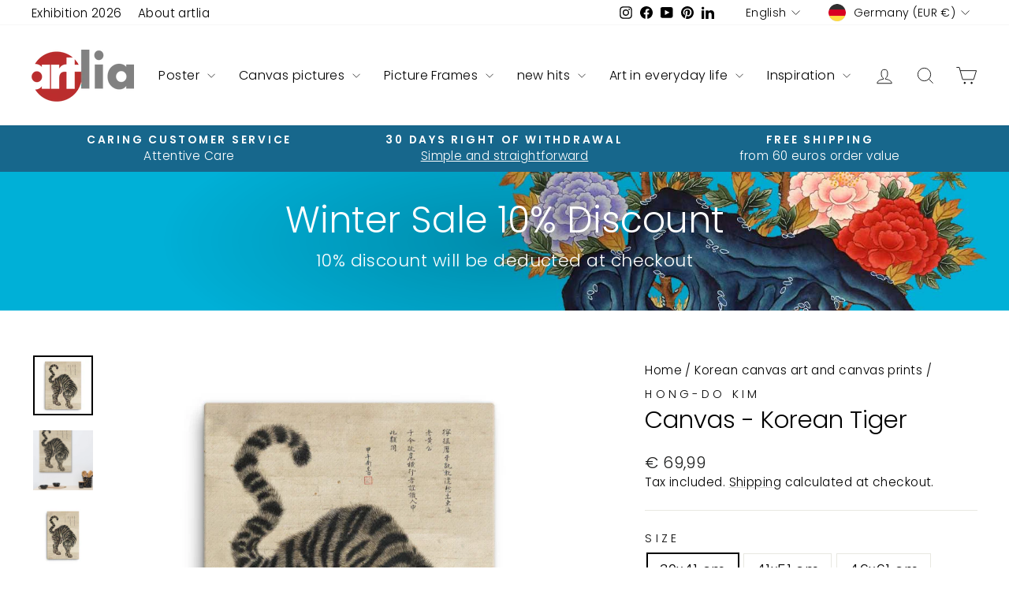

--- FILE ---
content_type: text/html; charset=utf-8
request_url: https://artlia.de/en/collections/koreanische-leinwandbilder-und-leinwanddrucke/products/korean-tiger-koreanischer-tiger-leinwand
body_size: 52830
content:
<!doctype html>
<html class="no-js" lang="en" dir="ltr">
<head>
  <meta charset="utf-8">
  <meta http-equiv="X-UA-Compatible" content="IE=edge,chrome=1">
  <meta name="viewport" content="width=device-width,initial-scale=1">
  <meta name="theme-color" content="#bc2e2d">
  <link rel="canonical" href="https://artlia.de/en/products/korean-tiger-koreanischer-tiger-leinwand">
  <link rel="preconnect" href="https://cdn.shopify.com" crossorigin>
  <link rel="preconnect" href="https://fonts.shopifycdn.com" crossorigin>
  <link rel="dns-prefetch" href="https://productreviews.shopifycdn.com">
  <link rel="dns-prefetch" href="https://ajax.googleapis.com">
  <link rel="dns-prefetch" href="https://maps.googleapis.com">
  <link rel="dns-prefetch" href="https://maps.gstatic.com"><link rel="shortcut icon" href="//artlia.de/cdn/shop/files/artlia_logo_new_favicon_f362e70c-d7af-4d2f-9c2b-197322cb8cc0_32x32.png?v=1700983284" type="image/png" /><title>Canvas | korean tiger, images for sale | artlia
&ndash; ARTLIA
</title>
<meta name="description" content="Canvas, Korean Tiger, This mural “Tiger” printed on a canvas, which is believed to be the practice work of Kim Hong-do, was in the exhibition in the early 1970s"><meta property="og:site_name" content="ARTLIA">
  <meta property="og:url" content="https://artlia.de/en/products/korean-tiger-koreanischer-tiger-leinwand">
  <meta property="og:title" content="Canvas - Korean Tiger">
  <meta property="og:type" content="product">
  <meta property="og:description" content="Canvas, Korean Tiger, This mural “Tiger” printed on a canvas, which is believed to be the practice work of Kim Hong-do, was in the exhibition in the early 1970s"><meta property="og:image" content="http://artlia.de/cdn/shop/products/koreanischer-tiger-leinwand-hong-do-kim-30x41-cm-artlia-online-art-galeria-40698932166923.jpg?v=1671834525">
    <meta property="og:image:secure_url" content="https://artlia.de/cdn/shop/products/koreanischer-tiger-leinwand-hong-do-kim-30x41-cm-artlia-online-art-galeria-40698932166923.jpg?v=1671834525">
    <meta property="og:image:width" content="1000">
    <meta property="og:image:height" content="1000"><meta name="twitter:site" content="@">
  <meta name="twitter:card" content="summary_large_image">
  <meta name="twitter:title" content="Canvas - Korean Tiger">
  <meta name="twitter:description" content="Canvas, Korean Tiger, This mural “Tiger” printed on a canvas, which is believed to be the practice work of Kim Hong-do, was in the exhibition in the early 1970s">
<script async crossorigin fetchpriority="high" src="/cdn/shopifycloud/importmap-polyfill/es-modules-shim.2.4.0.js"></script>
<script type="importmap">
{
  "imports": {
    "element.base-media": "//artlia.de/cdn/shop/t/18/assets/element.base-media.js?v=61305152781971747521767807821",
    "element.image.parallax": "//artlia.de/cdn/shop/t/18/assets/element.image.parallax.js?v=59188309605188605141767807822",
    "element.model": "//artlia.de/cdn/shop/t/18/assets/element.model.js?v=104979259955732717291767807823",
    "element.quantity-selector": "//artlia.de/cdn/shop/t/18/assets/element.quantity-selector.js?v=68208048201360514121767807823",
    "element.text.rte": "//artlia.de/cdn/shop/t/18/assets/element.text.rte.js?v=28194737298593644281767807824",
    "element.video": "//artlia.de/cdn/shop/t/18/assets/element.video.js?v=110560105447302630031767807824",
    "is-land": "//artlia.de/cdn/shop/t/18/assets/is-land.min.js?v=92343381495565747271767807875",
    "util.misc": "//artlia.de/cdn/shop/t/18/assets/util.misc.js?v=117964846174238173191767807900",
    "util.product-loader": "//artlia.de/cdn/shop/t/18/assets/util.product-loader.js?v=71947287259713254281767807901",
    "util.resource-loader": "//artlia.de/cdn/shop/t/18/assets/util.resource-loader.js?v=81301169148003274841767807901",
    "vendor.in-view": "//artlia.de/cdn/shop/t/18/assets/vendor.in-view.js?v=126891093837844970591767807903"
  }
}
</script><script type="module" src="//artlia.de/cdn/shop/t/18/assets/is-land.min.js?v=92343381495565747271767807875"></script>
<style data-shopify>@font-face {
  font-family: Poppins;
  font-weight: 300;
  font-style: normal;
  font-display: swap;
  src: url("//artlia.de/cdn/fonts/poppins/poppins_n3.05f58335c3209cce17da4f1f1ab324ebe2982441.woff2") format("woff2"),
       url("//artlia.de/cdn/fonts/poppins/poppins_n3.6971368e1f131d2c8ff8e3a44a36b577fdda3ff5.woff") format("woff");
}

  @font-face {
  font-family: Poppins;
  font-weight: 300;
  font-style: normal;
  font-display: swap;
  src: url("//artlia.de/cdn/fonts/poppins/poppins_n3.05f58335c3209cce17da4f1f1ab324ebe2982441.woff2") format("woff2"),
       url("//artlia.de/cdn/fonts/poppins/poppins_n3.6971368e1f131d2c8ff8e3a44a36b577fdda3ff5.woff") format("woff");
}


  @font-face {
  font-family: Poppins;
  font-weight: 600;
  font-style: normal;
  font-display: swap;
  src: url("//artlia.de/cdn/fonts/poppins/poppins_n6.aa29d4918bc243723d56b59572e18228ed0786f6.woff2") format("woff2"),
       url("//artlia.de/cdn/fonts/poppins/poppins_n6.5f815d845fe073750885d5b7e619ee00e8111208.woff") format("woff");
}

  @font-face {
  font-family: Poppins;
  font-weight: 300;
  font-style: italic;
  font-display: swap;
  src: url("//artlia.de/cdn/fonts/poppins/poppins_i3.8536b4423050219f608e17f134fe9ea3b01ed890.woff2") format("woff2"),
       url("//artlia.de/cdn/fonts/poppins/poppins_i3.0f4433ada196bcabf726ed78f8e37e0995762f7f.woff") format("woff");
}

  @font-face {
  font-family: Poppins;
  font-weight: 600;
  font-style: italic;
  font-display: swap;
  src: url("//artlia.de/cdn/fonts/poppins/poppins_i6.bb8044d6203f492888d626dafda3c2999253e8e9.woff2") format("woff2"),
       url("//artlia.de/cdn/fonts/poppins/poppins_i6.e233dec1a61b1e7dead9f920159eda42280a02c3.woff") format("woff");
}

</style><link href="//artlia.de/cdn/shop/t/18/assets/theme.css?v=93626464380700918791767807958" rel="stylesheet" type="text/css" media="all" />
<style data-shopify>:root {
    --typeHeaderPrimary: Poppins;
    --typeHeaderFallback: sans-serif;
    --typeHeaderSize: 36px;
    --typeHeaderWeight: 300;
    --typeHeaderLineHeight: 1;
    --typeHeaderSpacing: 0.0em;

    --typeBasePrimary:Poppins;
    --typeBaseFallback:sans-serif;
    --typeBaseSize: 18px;
    --typeBaseWeight: 300;
    --typeBaseSpacing: 0.025em;
    --typeBaseLineHeight: 1.4;
    --typeBaselineHeightMinus01: 1.3;

    --typeCollectionTitle: 20px;

    --iconWeight: 2px;
    --iconLinecaps: miter;

    
        --buttonRadius: 0;
    

    --colorGridOverlayOpacity: 0.1;
    --colorAnnouncement: #17678c;
    --colorAnnouncementText: #ffffff;

    --colorBody: #ffffff;
    --colorBodyAlpha05: rgba(255, 255, 255, 0.05);
    --colorBodyDim: #f2f2f2;
    --colorBodyLightDim: #fafafa;
    --colorBodyMediumDim: #f5f5f5;


    --colorBorder: #e8e8e1;

    --colorBtnPrimary: #bc2e2d;
    --colorBtnPrimaryLight: #d34a49;
    --colorBtnPrimaryDim: #a72928;
    --colorBtnPrimaryText: #ffffff;

    --colorCartDot: #ff4f33;

    --colorDrawers: #ffffff;
    --colorDrawersDim: #f2f2f2;
    --colorDrawerBorder: #e8e8e1;
    --colorDrawerText: #000000;
    --colorDrawerTextDark: #000000;
    --colorDrawerButton: #111111;
    --colorDrawerButtonText: #ffffff;

    --colorFooter: #e6e6e6;
    --colorFooterText: #000000;
    --colorFooterTextAlpha01: #000000;

    --colorGridOverlay: #000000;
    --colorGridOverlayOpacity: 0.1;

    --colorHeaderTextAlpha01: rgba(0, 0, 0, 0.1);

    --colorHeroText: #ffffff;

    --colorSmallImageBg: #ffffff;
    --colorLargeImageBg: #0f0f0f;

    --colorImageOverlay: #000000;
    --colorImageOverlayOpacity: 0.0;
    --colorImageOverlayTextShadow: 0.2;

    --colorLink: #000000;

    --colorModalBg: rgba(230, 230, 230, 0.6);

    --colorNav: #ffffff;
    --colorNavText: #000000;

    --colorPrice: #1c1d1d;

    --colorSaleTag: #1c1d1d;
    --colorSaleTagText: #ffffff;

    --colorTextBody: #000000;
    --colorTextBodyAlpha015: rgba(0, 0, 0, 0.15);
    --colorTextBodyAlpha005: rgba(0, 0, 0, 0.05);
    --colorTextBodyAlpha008: rgba(0, 0, 0, 0.08);
    --colorTextSavings: #C20000;

    --urlIcoSelect: url(//artlia.de/cdn/shop/t/18/assets/ico-select.svg);
    --urlIcoSelectFooter: url(//artlia.de/cdn/shop/t/18/assets/ico-select-footer.svg);
    --urlIcoSelectWhite: url(//artlia.de/cdn/shop/t/18/assets/ico-select-white.svg);

    --grid-gutter: 17px;
    --drawer-gutter: 20px;

    --sizeChartMargin: 25px 0;
    --sizeChartIconMargin: 5px;

    --newsletterReminderPadding: 40px;

    /*Shop Pay Installments*/
    --color-body-text: #000000;
    --color-body: #ffffff;
    --color-bg: #ffffff;
    }

    .placeholder-content {
    background-image: linear-gradient(100deg, #ffffff 40%, #f7f7f7 63%, #ffffff 79%);
    }</style><script>
    document.documentElement.className = document.documentElement.className.replace('no-js', 'js');

    window.theme = window.theme || {};
    theme.routes = {
      home: "/en",
      cart: "/en/cart.js",
      cartPage: "/en/cart",
      cartAdd: "/en/cart/add.js",
      cartChange: "/en/cart/change.js",
      search: "/en/search",
      predictiveSearch: "/en/search/suggest"
    };
    theme.strings = {
      soldOut: "Sold Out",
      unavailable: "Unavailable",
      inStockLabel: "In stock, ready to ship",
      oneStockLabel: "[count] in stock",
      otherStockLabel: "[count] in stock",
      willNotShipUntil: "Ready to ship [date]",
      willBeInStockAfter: "Back in stock [date]",
      waitingForStock: "Backordered, shipping soon",
      savePrice: "Save [saved_amount]",
      cartEmpty: "Your cart is currently empty.",
      cartTermsConfirmation: "You must agree with the terms and conditions of sales to check out",
      searchCollections: "Collections",
      searchPages: "Pages",
      searchArticles: "Articles",
      productFrom: "from ",
      maxQuantity: "You can only have [quantity] of [title] in your cart."
    };
    theme.settings = {
      cartType: "drawer",
      isCustomerTemplate: false,
      moneyFormat: "€ {{amount_with_comma_separator}}",
      saveType: "percent",
      productImageSize: "natural",
      productImageCover: true,
      predictiveSearch: true,
      predictiveSearchType: null,
      predictiveSearchVendor: true,
      predictiveSearchPrice: true,
      quickView: false,
      themeName: 'Impulse',
      themeVersion: "8.1.0"
    };
  </script>

  <script>window.performance && window.performance.mark && window.performance.mark('shopify.content_for_header.start');</script><meta name="google-site-verification" content="GZXa9FOrmkvpmqxSjgFTrNBkf9LvLFuKGB-iHryXMhQ">
<meta id="shopify-digital-wallet" name="shopify-digital-wallet" content="/30602952748/digital_wallets/dialog">
<meta name="shopify-checkout-api-token" content="3fdd632fc16cfc66c56f1e1edc4da42e">
<meta id="in-context-paypal-metadata" data-shop-id="30602952748" data-venmo-supported="false" data-environment="production" data-locale="en_US" data-paypal-v4="true" data-currency="EUR">
<link rel="alternate" hreflang="x-default" href="https://artlia.de/products/korean-tiger-koreanischer-tiger-leinwand">
<link rel="alternate" hreflang="de" href="https://artlia.de/products/korean-tiger-koreanischer-tiger-leinwand">
<link rel="alternate" hreflang="en" href="https://artlia.de/en/products/korean-tiger-koreanischer-tiger-leinwand">
<link rel="alternate" hreflang="fr" href="https://artlia.de/fr/products/korean-tiger-koreanischer-tiger-leinwand">
<link rel="alternate" hreflang="nl" href="https://artlia.de/nl/products/korean-tiger-koreanischer-tiger-leinwand">
<link rel="alternate" hreflang="it" href="https://artlia.de/it/products/korean-tiger-koreanischer-tiger-leinwand">
<link rel="alternate" hreflang="es" href="https://artlia.de/es/products/korean-tiger-koreanischer-tiger-leinwand">
<link rel="alternate" hreflang="en-AC" href="https://artlia.net/products/korean-tiger-koreanischer-tiger-leinwand">
<link rel="alternate" hreflang="de-AC" href="https://artlia.net/de/products/korean-tiger-koreanischer-tiger-leinwand">
<link rel="alternate" hreflang="fr-AC" href="https://artlia.net/fr/products/korean-tiger-koreanischer-tiger-leinwand">
<link rel="alternate" hreflang="it-AC" href="https://artlia.net/it/products/korean-tiger-koreanischer-tiger-leinwand">
<link rel="alternate" hreflang="es-AC" href="https://artlia.net/es/products/korean-tiger-koreanischer-tiger-leinwand">
<link rel="alternate" hreflang="en-AD" href="https://artlia.net/products/korean-tiger-koreanischer-tiger-leinwand">
<link rel="alternate" hreflang="de-AD" href="https://artlia.net/de/products/korean-tiger-koreanischer-tiger-leinwand">
<link rel="alternate" hreflang="fr-AD" href="https://artlia.net/fr/products/korean-tiger-koreanischer-tiger-leinwand">
<link rel="alternate" hreflang="it-AD" href="https://artlia.net/it/products/korean-tiger-koreanischer-tiger-leinwand">
<link rel="alternate" hreflang="es-AD" href="https://artlia.net/es/products/korean-tiger-koreanischer-tiger-leinwand">
<link rel="alternate" hreflang="en-AE" href="https://artlia.net/products/korean-tiger-koreanischer-tiger-leinwand">
<link rel="alternate" hreflang="de-AE" href="https://artlia.net/de/products/korean-tiger-koreanischer-tiger-leinwand">
<link rel="alternate" hreflang="fr-AE" href="https://artlia.net/fr/products/korean-tiger-koreanischer-tiger-leinwand">
<link rel="alternate" hreflang="it-AE" href="https://artlia.net/it/products/korean-tiger-koreanischer-tiger-leinwand">
<link rel="alternate" hreflang="es-AE" href="https://artlia.net/es/products/korean-tiger-koreanischer-tiger-leinwand">
<link rel="alternate" hreflang="en-AF" href="https://artlia.net/products/korean-tiger-koreanischer-tiger-leinwand">
<link rel="alternate" hreflang="de-AF" href="https://artlia.net/de/products/korean-tiger-koreanischer-tiger-leinwand">
<link rel="alternate" hreflang="fr-AF" href="https://artlia.net/fr/products/korean-tiger-koreanischer-tiger-leinwand">
<link rel="alternate" hreflang="it-AF" href="https://artlia.net/it/products/korean-tiger-koreanischer-tiger-leinwand">
<link rel="alternate" hreflang="es-AF" href="https://artlia.net/es/products/korean-tiger-koreanischer-tiger-leinwand">
<link rel="alternate" hreflang="en-AG" href="https://artlia.net/products/korean-tiger-koreanischer-tiger-leinwand">
<link rel="alternate" hreflang="de-AG" href="https://artlia.net/de/products/korean-tiger-koreanischer-tiger-leinwand">
<link rel="alternate" hreflang="fr-AG" href="https://artlia.net/fr/products/korean-tiger-koreanischer-tiger-leinwand">
<link rel="alternate" hreflang="it-AG" href="https://artlia.net/it/products/korean-tiger-koreanischer-tiger-leinwand">
<link rel="alternate" hreflang="es-AG" href="https://artlia.net/es/products/korean-tiger-koreanischer-tiger-leinwand">
<link rel="alternate" hreflang="en-AI" href="https://artlia.net/products/korean-tiger-koreanischer-tiger-leinwand">
<link rel="alternate" hreflang="de-AI" href="https://artlia.net/de/products/korean-tiger-koreanischer-tiger-leinwand">
<link rel="alternate" hreflang="fr-AI" href="https://artlia.net/fr/products/korean-tiger-koreanischer-tiger-leinwand">
<link rel="alternate" hreflang="it-AI" href="https://artlia.net/it/products/korean-tiger-koreanischer-tiger-leinwand">
<link rel="alternate" hreflang="es-AI" href="https://artlia.net/es/products/korean-tiger-koreanischer-tiger-leinwand">
<link rel="alternate" hreflang="en-AL" href="https://artlia.net/products/korean-tiger-koreanischer-tiger-leinwand">
<link rel="alternate" hreflang="de-AL" href="https://artlia.net/de/products/korean-tiger-koreanischer-tiger-leinwand">
<link rel="alternate" hreflang="fr-AL" href="https://artlia.net/fr/products/korean-tiger-koreanischer-tiger-leinwand">
<link rel="alternate" hreflang="it-AL" href="https://artlia.net/it/products/korean-tiger-koreanischer-tiger-leinwand">
<link rel="alternate" hreflang="es-AL" href="https://artlia.net/es/products/korean-tiger-koreanischer-tiger-leinwand">
<link rel="alternate" hreflang="en-AM" href="https://artlia.net/products/korean-tiger-koreanischer-tiger-leinwand">
<link rel="alternate" hreflang="de-AM" href="https://artlia.net/de/products/korean-tiger-koreanischer-tiger-leinwand">
<link rel="alternate" hreflang="fr-AM" href="https://artlia.net/fr/products/korean-tiger-koreanischer-tiger-leinwand">
<link rel="alternate" hreflang="it-AM" href="https://artlia.net/it/products/korean-tiger-koreanischer-tiger-leinwand">
<link rel="alternate" hreflang="es-AM" href="https://artlia.net/es/products/korean-tiger-koreanischer-tiger-leinwand">
<link rel="alternate" hreflang="en-AO" href="https://artlia.net/products/korean-tiger-koreanischer-tiger-leinwand">
<link rel="alternate" hreflang="de-AO" href="https://artlia.net/de/products/korean-tiger-koreanischer-tiger-leinwand">
<link rel="alternate" hreflang="fr-AO" href="https://artlia.net/fr/products/korean-tiger-koreanischer-tiger-leinwand">
<link rel="alternate" hreflang="it-AO" href="https://artlia.net/it/products/korean-tiger-koreanischer-tiger-leinwand">
<link rel="alternate" hreflang="es-AO" href="https://artlia.net/es/products/korean-tiger-koreanischer-tiger-leinwand">
<link rel="alternate" hreflang="en-AR" href="https://artlia.net/products/korean-tiger-koreanischer-tiger-leinwand">
<link rel="alternate" hreflang="de-AR" href="https://artlia.net/de/products/korean-tiger-koreanischer-tiger-leinwand">
<link rel="alternate" hreflang="fr-AR" href="https://artlia.net/fr/products/korean-tiger-koreanischer-tiger-leinwand">
<link rel="alternate" hreflang="it-AR" href="https://artlia.net/it/products/korean-tiger-koreanischer-tiger-leinwand">
<link rel="alternate" hreflang="es-AR" href="https://artlia.net/es/products/korean-tiger-koreanischer-tiger-leinwand">
<link rel="alternate" hreflang="en-AU" href="https://artlia.net/products/korean-tiger-koreanischer-tiger-leinwand">
<link rel="alternate" hreflang="de-AU" href="https://artlia.net/de/products/korean-tiger-koreanischer-tiger-leinwand">
<link rel="alternate" hreflang="fr-AU" href="https://artlia.net/fr/products/korean-tiger-koreanischer-tiger-leinwand">
<link rel="alternate" hreflang="it-AU" href="https://artlia.net/it/products/korean-tiger-koreanischer-tiger-leinwand">
<link rel="alternate" hreflang="es-AU" href="https://artlia.net/es/products/korean-tiger-koreanischer-tiger-leinwand">
<link rel="alternate" hreflang="en-AW" href="https://artlia.net/products/korean-tiger-koreanischer-tiger-leinwand">
<link rel="alternate" hreflang="de-AW" href="https://artlia.net/de/products/korean-tiger-koreanischer-tiger-leinwand">
<link rel="alternate" hreflang="fr-AW" href="https://artlia.net/fr/products/korean-tiger-koreanischer-tiger-leinwand">
<link rel="alternate" hreflang="it-AW" href="https://artlia.net/it/products/korean-tiger-koreanischer-tiger-leinwand">
<link rel="alternate" hreflang="es-AW" href="https://artlia.net/es/products/korean-tiger-koreanischer-tiger-leinwand">
<link rel="alternate" hreflang="en-AX" href="https://artlia.net/products/korean-tiger-koreanischer-tiger-leinwand">
<link rel="alternate" hreflang="de-AX" href="https://artlia.net/de/products/korean-tiger-koreanischer-tiger-leinwand">
<link rel="alternate" hreflang="fr-AX" href="https://artlia.net/fr/products/korean-tiger-koreanischer-tiger-leinwand">
<link rel="alternate" hreflang="it-AX" href="https://artlia.net/it/products/korean-tiger-koreanischer-tiger-leinwand">
<link rel="alternate" hreflang="es-AX" href="https://artlia.net/es/products/korean-tiger-koreanischer-tiger-leinwand">
<link rel="alternate" hreflang="en-AZ" href="https://artlia.net/products/korean-tiger-koreanischer-tiger-leinwand">
<link rel="alternate" hreflang="de-AZ" href="https://artlia.net/de/products/korean-tiger-koreanischer-tiger-leinwand">
<link rel="alternate" hreflang="fr-AZ" href="https://artlia.net/fr/products/korean-tiger-koreanischer-tiger-leinwand">
<link rel="alternate" hreflang="it-AZ" href="https://artlia.net/it/products/korean-tiger-koreanischer-tiger-leinwand">
<link rel="alternate" hreflang="es-AZ" href="https://artlia.net/es/products/korean-tiger-koreanischer-tiger-leinwand">
<link rel="alternate" hreflang="en-BA" href="https://artlia.net/products/korean-tiger-koreanischer-tiger-leinwand">
<link rel="alternate" hreflang="de-BA" href="https://artlia.net/de/products/korean-tiger-koreanischer-tiger-leinwand">
<link rel="alternate" hreflang="fr-BA" href="https://artlia.net/fr/products/korean-tiger-koreanischer-tiger-leinwand">
<link rel="alternate" hreflang="it-BA" href="https://artlia.net/it/products/korean-tiger-koreanischer-tiger-leinwand">
<link rel="alternate" hreflang="es-BA" href="https://artlia.net/es/products/korean-tiger-koreanischer-tiger-leinwand">
<link rel="alternate" hreflang="en-BB" href="https://artlia.net/products/korean-tiger-koreanischer-tiger-leinwand">
<link rel="alternate" hreflang="de-BB" href="https://artlia.net/de/products/korean-tiger-koreanischer-tiger-leinwand">
<link rel="alternate" hreflang="fr-BB" href="https://artlia.net/fr/products/korean-tiger-koreanischer-tiger-leinwand">
<link rel="alternate" hreflang="it-BB" href="https://artlia.net/it/products/korean-tiger-koreanischer-tiger-leinwand">
<link rel="alternate" hreflang="es-BB" href="https://artlia.net/es/products/korean-tiger-koreanischer-tiger-leinwand">
<link rel="alternate" hreflang="en-BD" href="https://artlia.net/products/korean-tiger-koreanischer-tiger-leinwand">
<link rel="alternate" hreflang="de-BD" href="https://artlia.net/de/products/korean-tiger-koreanischer-tiger-leinwand">
<link rel="alternate" hreflang="fr-BD" href="https://artlia.net/fr/products/korean-tiger-koreanischer-tiger-leinwand">
<link rel="alternate" hreflang="it-BD" href="https://artlia.net/it/products/korean-tiger-koreanischer-tiger-leinwand">
<link rel="alternate" hreflang="es-BD" href="https://artlia.net/es/products/korean-tiger-koreanischer-tiger-leinwand">
<link rel="alternate" hreflang="en-BE" href="https://artlia.net/products/korean-tiger-koreanischer-tiger-leinwand">
<link rel="alternate" hreflang="de-BE" href="https://artlia.net/de/products/korean-tiger-koreanischer-tiger-leinwand">
<link rel="alternate" hreflang="fr-BE" href="https://artlia.net/fr/products/korean-tiger-koreanischer-tiger-leinwand">
<link rel="alternate" hreflang="it-BE" href="https://artlia.net/it/products/korean-tiger-koreanischer-tiger-leinwand">
<link rel="alternate" hreflang="es-BE" href="https://artlia.net/es/products/korean-tiger-koreanischer-tiger-leinwand">
<link rel="alternate" hreflang="en-BF" href="https://artlia.net/products/korean-tiger-koreanischer-tiger-leinwand">
<link rel="alternate" hreflang="de-BF" href="https://artlia.net/de/products/korean-tiger-koreanischer-tiger-leinwand">
<link rel="alternate" hreflang="fr-BF" href="https://artlia.net/fr/products/korean-tiger-koreanischer-tiger-leinwand">
<link rel="alternate" hreflang="it-BF" href="https://artlia.net/it/products/korean-tiger-koreanischer-tiger-leinwand">
<link rel="alternate" hreflang="es-BF" href="https://artlia.net/es/products/korean-tiger-koreanischer-tiger-leinwand">
<link rel="alternate" hreflang="en-BG" href="https://artlia.net/products/korean-tiger-koreanischer-tiger-leinwand">
<link rel="alternate" hreflang="de-BG" href="https://artlia.net/de/products/korean-tiger-koreanischer-tiger-leinwand">
<link rel="alternate" hreflang="fr-BG" href="https://artlia.net/fr/products/korean-tiger-koreanischer-tiger-leinwand">
<link rel="alternate" hreflang="it-BG" href="https://artlia.net/it/products/korean-tiger-koreanischer-tiger-leinwand">
<link rel="alternate" hreflang="es-BG" href="https://artlia.net/es/products/korean-tiger-koreanischer-tiger-leinwand">
<link rel="alternate" hreflang="en-BH" href="https://artlia.net/products/korean-tiger-koreanischer-tiger-leinwand">
<link rel="alternate" hreflang="de-BH" href="https://artlia.net/de/products/korean-tiger-koreanischer-tiger-leinwand">
<link rel="alternate" hreflang="fr-BH" href="https://artlia.net/fr/products/korean-tiger-koreanischer-tiger-leinwand">
<link rel="alternate" hreflang="it-BH" href="https://artlia.net/it/products/korean-tiger-koreanischer-tiger-leinwand">
<link rel="alternate" hreflang="es-BH" href="https://artlia.net/es/products/korean-tiger-koreanischer-tiger-leinwand">
<link rel="alternate" hreflang="en-BI" href="https://artlia.net/products/korean-tiger-koreanischer-tiger-leinwand">
<link rel="alternate" hreflang="de-BI" href="https://artlia.net/de/products/korean-tiger-koreanischer-tiger-leinwand">
<link rel="alternate" hreflang="fr-BI" href="https://artlia.net/fr/products/korean-tiger-koreanischer-tiger-leinwand">
<link rel="alternate" hreflang="it-BI" href="https://artlia.net/it/products/korean-tiger-koreanischer-tiger-leinwand">
<link rel="alternate" hreflang="es-BI" href="https://artlia.net/es/products/korean-tiger-koreanischer-tiger-leinwand">
<link rel="alternate" hreflang="en-BJ" href="https://artlia.net/products/korean-tiger-koreanischer-tiger-leinwand">
<link rel="alternate" hreflang="de-BJ" href="https://artlia.net/de/products/korean-tiger-koreanischer-tiger-leinwand">
<link rel="alternate" hreflang="fr-BJ" href="https://artlia.net/fr/products/korean-tiger-koreanischer-tiger-leinwand">
<link rel="alternate" hreflang="it-BJ" href="https://artlia.net/it/products/korean-tiger-koreanischer-tiger-leinwand">
<link rel="alternate" hreflang="es-BJ" href="https://artlia.net/es/products/korean-tiger-koreanischer-tiger-leinwand">
<link rel="alternate" hreflang="en-BL" href="https://artlia.net/products/korean-tiger-koreanischer-tiger-leinwand">
<link rel="alternate" hreflang="de-BL" href="https://artlia.net/de/products/korean-tiger-koreanischer-tiger-leinwand">
<link rel="alternate" hreflang="fr-BL" href="https://artlia.net/fr/products/korean-tiger-koreanischer-tiger-leinwand">
<link rel="alternate" hreflang="it-BL" href="https://artlia.net/it/products/korean-tiger-koreanischer-tiger-leinwand">
<link rel="alternate" hreflang="es-BL" href="https://artlia.net/es/products/korean-tiger-koreanischer-tiger-leinwand">
<link rel="alternate" hreflang="en-BM" href="https://artlia.net/products/korean-tiger-koreanischer-tiger-leinwand">
<link rel="alternate" hreflang="de-BM" href="https://artlia.net/de/products/korean-tiger-koreanischer-tiger-leinwand">
<link rel="alternate" hreflang="fr-BM" href="https://artlia.net/fr/products/korean-tiger-koreanischer-tiger-leinwand">
<link rel="alternate" hreflang="it-BM" href="https://artlia.net/it/products/korean-tiger-koreanischer-tiger-leinwand">
<link rel="alternate" hreflang="es-BM" href="https://artlia.net/es/products/korean-tiger-koreanischer-tiger-leinwand">
<link rel="alternate" hreflang="en-BN" href="https://artlia.net/products/korean-tiger-koreanischer-tiger-leinwand">
<link rel="alternate" hreflang="de-BN" href="https://artlia.net/de/products/korean-tiger-koreanischer-tiger-leinwand">
<link rel="alternate" hreflang="fr-BN" href="https://artlia.net/fr/products/korean-tiger-koreanischer-tiger-leinwand">
<link rel="alternate" hreflang="it-BN" href="https://artlia.net/it/products/korean-tiger-koreanischer-tiger-leinwand">
<link rel="alternate" hreflang="es-BN" href="https://artlia.net/es/products/korean-tiger-koreanischer-tiger-leinwand">
<link rel="alternate" hreflang="en-BO" href="https://artlia.net/products/korean-tiger-koreanischer-tiger-leinwand">
<link rel="alternate" hreflang="de-BO" href="https://artlia.net/de/products/korean-tiger-koreanischer-tiger-leinwand">
<link rel="alternate" hreflang="fr-BO" href="https://artlia.net/fr/products/korean-tiger-koreanischer-tiger-leinwand">
<link rel="alternate" hreflang="it-BO" href="https://artlia.net/it/products/korean-tiger-koreanischer-tiger-leinwand">
<link rel="alternate" hreflang="es-BO" href="https://artlia.net/es/products/korean-tiger-koreanischer-tiger-leinwand">
<link rel="alternate" hreflang="en-BQ" href="https://artlia.net/products/korean-tiger-koreanischer-tiger-leinwand">
<link rel="alternate" hreflang="de-BQ" href="https://artlia.net/de/products/korean-tiger-koreanischer-tiger-leinwand">
<link rel="alternate" hreflang="fr-BQ" href="https://artlia.net/fr/products/korean-tiger-koreanischer-tiger-leinwand">
<link rel="alternate" hreflang="it-BQ" href="https://artlia.net/it/products/korean-tiger-koreanischer-tiger-leinwand">
<link rel="alternate" hreflang="es-BQ" href="https://artlia.net/es/products/korean-tiger-koreanischer-tiger-leinwand">
<link rel="alternate" hreflang="en-BR" href="https://artlia.net/products/korean-tiger-koreanischer-tiger-leinwand">
<link rel="alternate" hreflang="de-BR" href="https://artlia.net/de/products/korean-tiger-koreanischer-tiger-leinwand">
<link rel="alternate" hreflang="fr-BR" href="https://artlia.net/fr/products/korean-tiger-koreanischer-tiger-leinwand">
<link rel="alternate" hreflang="it-BR" href="https://artlia.net/it/products/korean-tiger-koreanischer-tiger-leinwand">
<link rel="alternate" hreflang="es-BR" href="https://artlia.net/es/products/korean-tiger-koreanischer-tiger-leinwand">
<link rel="alternate" hreflang="en-BS" href="https://artlia.net/products/korean-tiger-koreanischer-tiger-leinwand">
<link rel="alternate" hreflang="de-BS" href="https://artlia.net/de/products/korean-tiger-koreanischer-tiger-leinwand">
<link rel="alternate" hreflang="fr-BS" href="https://artlia.net/fr/products/korean-tiger-koreanischer-tiger-leinwand">
<link rel="alternate" hreflang="it-BS" href="https://artlia.net/it/products/korean-tiger-koreanischer-tiger-leinwand">
<link rel="alternate" hreflang="es-BS" href="https://artlia.net/es/products/korean-tiger-koreanischer-tiger-leinwand">
<link rel="alternate" hreflang="en-BT" href="https://artlia.net/products/korean-tiger-koreanischer-tiger-leinwand">
<link rel="alternate" hreflang="de-BT" href="https://artlia.net/de/products/korean-tiger-koreanischer-tiger-leinwand">
<link rel="alternate" hreflang="fr-BT" href="https://artlia.net/fr/products/korean-tiger-koreanischer-tiger-leinwand">
<link rel="alternate" hreflang="it-BT" href="https://artlia.net/it/products/korean-tiger-koreanischer-tiger-leinwand">
<link rel="alternate" hreflang="es-BT" href="https://artlia.net/es/products/korean-tiger-koreanischer-tiger-leinwand">
<link rel="alternate" hreflang="en-BW" href="https://artlia.net/products/korean-tiger-koreanischer-tiger-leinwand">
<link rel="alternate" hreflang="de-BW" href="https://artlia.net/de/products/korean-tiger-koreanischer-tiger-leinwand">
<link rel="alternate" hreflang="fr-BW" href="https://artlia.net/fr/products/korean-tiger-koreanischer-tiger-leinwand">
<link rel="alternate" hreflang="it-BW" href="https://artlia.net/it/products/korean-tiger-koreanischer-tiger-leinwand">
<link rel="alternate" hreflang="es-BW" href="https://artlia.net/es/products/korean-tiger-koreanischer-tiger-leinwand">
<link rel="alternate" hreflang="en-BY" href="https://artlia.net/products/korean-tiger-koreanischer-tiger-leinwand">
<link rel="alternate" hreflang="de-BY" href="https://artlia.net/de/products/korean-tiger-koreanischer-tiger-leinwand">
<link rel="alternate" hreflang="fr-BY" href="https://artlia.net/fr/products/korean-tiger-koreanischer-tiger-leinwand">
<link rel="alternate" hreflang="it-BY" href="https://artlia.net/it/products/korean-tiger-koreanischer-tiger-leinwand">
<link rel="alternate" hreflang="es-BY" href="https://artlia.net/es/products/korean-tiger-koreanischer-tiger-leinwand">
<link rel="alternate" hreflang="en-BZ" href="https://artlia.net/products/korean-tiger-koreanischer-tiger-leinwand">
<link rel="alternate" hreflang="de-BZ" href="https://artlia.net/de/products/korean-tiger-koreanischer-tiger-leinwand">
<link rel="alternate" hreflang="fr-BZ" href="https://artlia.net/fr/products/korean-tiger-koreanischer-tiger-leinwand">
<link rel="alternate" hreflang="it-BZ" href="https://artlia.net/it/products/korean-tiger-koreanischer-tiger-leinwand">
<link rel="alternate" hreflang="es-BZ" href="https://artlia.net/es/products/korean-tiger-koreanischer-tiger-leinwand">
<link rel="alternate" hreflang="en-CC" href="https://artlia.net/products/korean-tiger-koreanischer-tiger-leinwand">
<link rel="alternate" hreflang="de-CC" href="https://artlia.net/de/products/korean-tiger-koreanischer-tiger-leinwand">
<link rel="alternate" hreflang="fr-CC" href="https://artlia.net/fr/products/korean-tiger-koreanischer-tiger-leinwand">
<link rel="alternate" hreflang="it-CC" href="https://artlia.net/it/products/korean-tiger-koreanischer-tiger-leinwand">
<link rel="alternate" hreflang="es-CC" href="https://artlia.net/es/products/korean-tiger-koreanischer-tiger-leinwand">
<link rel="alternate" hreflang="en-CD" href="https://artlia.net/products/korean-tiger-koreanischer-tiger-leinwand">
<link rel="alternate" hreflang="de-CD" href="https://artlia.net/de/products/korean-tiger-koreanischer-tiger-leinwand">
<link rel="alternate" hreflang="fr-CD" href="https://artlia.net/fr/products/korean-tiger-koreanischer-tiger-leinwand">
<link rel="alternate" hreflang="it-CD" href="https://artlia.net/it/products/korean-tiger-koreanischer-tiger-leinwand">
<link rel="alternate" hreflang="es-CD" href="https://artlia.net/es/products/korean-tiger-koreanischer-tiger-leinwand">
<link rel="alternate" hreflang="en-CF" href="https://artlia.net/products/korean-tiger-koreanischer-tiger-leinwand">
<link rel="alternate" hreflang="de-CF" href="https://artlia.net/de/products/korean-tiger-koreanischer-tiger-leinwand">
<link rel="alternate" hreflang="fr-CF" href="https://artlia.net/fr/products/korean-tiger-koreanischer-tiger-leinwand">
<link rel="alternate" hreflang="it-CF" href="https://artlia.net/it/products/korean-tiger-koreanischer-tiger-leinwand">
<link rel="alternate" hreflang="es-CF" href="https://artlia.net/es/products/korean-tiger-koreanischer-tiger-leinwand">
<link rel="alternate" hreflang="en-CG" href="https://artlia.net/products/korean-tiger-koreanischer-tiger-leinwand">
<link rel="alternate" hreflang="de-CG" href="https://artlia.net/de/products/korean-tiger-koreanischer-tiger-leinwand">
<link rel="alternate" hreflang="fr-CG" href="https://artlia.net/fr/products/korean-tiger-koreanischer-tiger-leinwand">
<link rel="alternate" hreflang="it-CG" href="https://artlia.net/it/products/korean-tiger-koreanischer-tiger-leinwand">
<link rel="alternate" hreflang="es-CG" href="https://artlia.net/es/products/korean-tiger-koreanischer-tiger-leinwand">
<link rel="alternate" hreflang="en-CH" href="https://artlia.net/products/korean-tiger-koreanischer-tiger-leinwand">
<link rel="alternate" hreflang="de-CH" href="https://artlia.net/de/products/korean-tiger-koreanischer-tiger-leinwand">
<link rel="alternate" hreflang="fr-CH" href="https://artlia.net/fr/products/korean-tiger-koreanischer-tiger-leinwand">
<link rel="alternate" hreflang="it-CH" href="https://artlia.net/it/products/korean-tiger-koreanischer-tiger-leinwand">
<link rel="alternate" hreflang="es-CH" href="https://artlia.net/es/products/korean-tiger-koreanischer-tiger-leinwand">
<link rel="alternate" hreflang="en-CI" href="https://artlia.net/products/korean-tiger-koreanischer-tiger-leinwand">
<link rel="alternate" hreflang="de-CI" href="https://artlia.net/de/products/korean-tiger-koreanischer-tiger-leinwand">
<link rel="alternate" hreflang="fr-CI" href="https://artlia.net/fr/products/korean-tiger-koreanischer-tiger-leinwand">
<link rel="alternate" hreflang="it-CI" href="https://artlia.net/it/products/korean-tiger-koreanischer-tiger-leinwand">
<link rel="alternate" hreflang="es-CI" href="https://artlia.net/es/products/korean-tiger-koreanischer-tiger-leinwand">
<link rel="alternate" hreflang="en-CK" href="https://artlia.net/products/korean-tiger-koreanischer-tiger-leinwand">
<link rel="alternate" hreflang="de-CK" href="https://artlia.net/de/products/korean-tiger-koreanischer-tiger-leinwand">
<link rel="alternate" hreflang="fr-CK" href="https://artlia.net/fr/products/korean-tiger-koreanischer-tiger-leinwand">
<link rel="alternate" hreflang="it-CK" href="https://artlia.net/it/products/korean-tiger-koreanischer-tiger-leinwand">
<link rel="alternate" hreflang="es-CK" href="https://artlia.net/es/products/korean-tiger-koreanischer-tiger-leinwand">
<link rel="alternate" hreflang="en-CL" href="https://artlia.net/products/korean-tiger-koreanischer-tiger-leinwand">
<link rel="alternate" hreflang="de-CL" href="https://artlia.net/de/products/korean-tiger-koreanischer-tiger-leinwand">
<link rel="alternate" hreflang="fr-CL" href="https://artlia.net/fr/products/korean-tiger-koreanischer-tiger-leinwand">
<link rel="alternate" hreflang="it-CL" href="https://artlia.net/it/products/korean-tiger-koreanischer-tiger-leinwand">
<link rel="alternate" hreflang="es-CL" href="https://artlia.net/es/products/korean-tiger-koreanischer-tiger-leinwand">
<link rel="alternate" hreflang="en-CM" href="https://artlia.net/products/korean-tiger-koreanischer-tiger-leinwand">
<link rel="alternate" hreflang="de-CM" href="https://artlia.net/de/products/korean-tiger-koreanischer-tiger-leinwand">
<link rel="alternate" hreflang="fr-CM" href="https://artlia.net/fr/products/korean-tiger-koreanischer-tiger-leinwand">
<link rel="alternate" hreflang="it-CM" href="https://artlia.net/it/products/korean-tiger-koreanischer-tiger-leinwand">
<link rel="alternate" hreflang="es-CM" href="https://artlia.net/es/products/korean-tiger-koreanischer-tiger-leinwand">
<link rel="alternate" hreflang="en-CN" href="https://artlia.net/products/korean-tiger-koreanischer-tiger-leinwand">
<link rel="alternate" hreflang="de-CN" href="https://artlia.net/de/products/korean-tiger-koreanischer-tiger-leinwand">
<link rel="alternate" hreflang="fr-CN" href="https://artlia.net/fr/products/korean-tiger-koreanischer-tiger-leinwand">
<link rel="alternate" hreflang="it-CN" href="https://artlia.net/it/products/korean-tiger-koreanischer-tiger-leinwand">
<link rel="alternate" hreflang="es-CN" href="https://artlia.net/es/products/korean-tiger-koreanischer-tiger-leinwand">
<link rel="alternate" hreflang="en-CO" href="https://artlia.net/products/korean-tiger-koreanischer-tiger-leinwand">
<link rel="alternate" hreflang="de-CO" href="https://artlia.net/de/products/korean-tiger-koreanischer-tiger-leinwand">
<link rel="alternate" hreflang="fr-CO" href="https://artlia.net/fr/products/korean-tiger-koreanischer-tiger-leinwand">
<link rel="alternate" hreflang="it-CO" href="https://artlia.net/it/products/korean-tiger-koreanischer-tiger-leinwand">
<link rel="alternate" hreflang="es-CO" href="https://artlia.net/es/products/korean-tiger-koreanischer-tiger-leinwand">
<link rel="alternate" hreflang="en-CR" href="https://artlia.net/products/korean-tiger-koreanischer-tiger-leinwand">
<link rel="alternate" hreflang="de-CR" href="https://artlia.net/de/products/korean-tiger-koreanischer-tiger-leinwand">
<link rel="alternate" hreflang="fr-CR" href="https://artlia.net/fr/products/korean-tiger-koreanischer-tiger-leinwand">
<link rel="alternate" hreflang="it-CR" href="https://artlia.net/it/products/korean-tiger-koreanischer-tiger-leinwand">
<link rel="alternate" hreflang="es-CR" href="https://artlia.net/es/products/korean-tiger-koreanischer-tiger-leinwand">
<link rel="alternate" hreflang="en-CV" href="https://artlia.net/products/korean-tiger-koreanischer-tiger-leinwand">
<link rel="alternate" hreflang="de-CV" href="https://artlia.net/de/products/korean-tiger-koreanischer-tiger-leinwand">
<link rel="alternate" hreflang="fr-CV" href="https://artlia.net/fr/products/korean-tiger-koreanischer-tiger-leinwand">
<link rel="alternate" hreflang="it-CV" href="https://artlia.net/it/products/korean-tiger-koreanischer-tiger-leinwand">
<link rel="alternate" hreflang="es-CV" href="https://artlia.net/es/products/korean-tiger-koreanischer-tiger-leinwand">
<link rel="alternate" hreflang="en-CW" href="https://artlia.net/products/korean-tiger-koreanischer-tiger-leinwand">
<link rel="alternate" hreflang="de-CW" href="https://artlia.net/de/products/korean-tiger-koreanischer-tiger-leinwand">
<link rel="alternate" hreflang="fr-CW" href="https://artlia.net/fr/products/korean-tiger-koreanischer-tiger-leinwand">
<link rel="alternate" hreflang="it-CW" href="https://artlia.net/it/products/korean-tiger-koreanischer-tiger-leinwand">
<link rel="alternate" hreflang="es-CW" href="https://artlia.net/es/products/korean-tiger-koreanischer-tiger-leinwand">
<link rel="alternate" hreflang="en-CX" href="https://artlia.net/products/korean-tiger-koreanischer-tiger-leinwand">
<link rel="alternate" hreflang="de-CX" href="https://artlia.net/de/products/korean-tiger-koreanischer-tiger-leinwand">
<link rel="alternate" hreflang="fr-CX" href="https://artlia.net/fr/products/korean-tiger-koreanischer-tiger-leinwand">
<link rel="alternate" hreflang="it-CX" href="https://artlia.net/it/products/korean-tiger-koreanischer-tiger-leinwand">
<link rel="alternate" hreflang="es-CX" href="https://artlia.net/es/products/korean-tiger-koreanischer-tiger-leinwand">
<link rel="alternate" hreflang="en-CY" href="https://artlia.net/products/korean-tiger-koreanischer-tiger-leinwand">
<link rel="alternate" hreflang="de-CY" href="https://artlia.net/de/products/korean-tiger-koreanischer-tiger-leinwand">
<link rel="alternate" hreflang="fr-CY" href="https://artlia.net/fr/products/korean-tiger-koreanischer-tiger-leinwand">
<link rel="alternate" hreflang="it-CY" href="https://artlia.net/it/products/korean-tiger-koreanischer-tiger-leinwand">
<link rel="alternate" hreflang="es-CY" href="https://artlia.net/es/products/korean-tiger-koreanischer-tiger-leinwand">
<link rel="alternate" hreflang="en-CZ" href="https://artlia.net/products/korean-tiger-koreanischer-tiger-leinwand">
<link rel="alternate" hreflang="de-CZ" href="https://artlia.net/de/products/korean-tiger-koreanischer-tiger-leinwand">
<link rel="alternate" hreflang="fr-CZ" href="https://artlia.net/fr/products/korean-tiger-koreanischer-tiger-leinwand">
<link rel="alternate" hreflang="it-CZ" href="https://artlia.net/it/products/korean-tiger-koreanischer-tiger-leinwand">
<link rel="alternate" hreflang="es-CZ" href="https://artlia.net/es/products/korean-tiger-koreanischer-tiger-leinwand">
<link rel="alternate" hreflang="en-DJ" href="https://artlia.net/products/korean-tiger-koreanischer-tiger-leinwand">
<link rel="alternate" hreflang="de-DJ" href="https://artlia.net/de/products/korean-tiger-koreanischer-tiger-leinwand">
<link rel="alternate" hreflang="fr-DJ" href="https://artlia.net/fr/products/korean-tiger-koreanischer-tiger-leinwand">
<link rel="alternate" hreflang="it-DJ" href="https://artlia.net/it/products/korean-tiger-koreanischer-tiger-leinwand">
<link rel="alternate" hreflang="es-DJ" href="https://artlia.net/es/products/korean-tiger-koreanischer-tiger-leinwand">
<link rel="alternate" hreflang="en-DK" href="https://artlia.net/products/korean-tiger-koreanischer-tiger-leinwand">
<link rel="alternate" hreflang="de-DK" href="https://artlia.net/de/products/korean-tiger-koreanischer-tiger-leinwand">
<link rel="alternate" hreflang="fr-DK" href="https://artlia.net/fr/products/korean-tiger-koreanischer-tiger-leinwand">
<link rel="alternate" hreflang="it-DK" href="https://artlia.net/it/products/korean-tiger-koreanischer-tiger-leinwand">
<link rel="alternate" hreflang="es-DK" href="https://artlia.net/es/products/korean-tiger-koreanischer-tiger-leinwand">
<link rel="alternate" hreflang="en-DM" href="https://artlia.net/products/korean-tiger-koreanischer-tiger-leinwand">
<link rel="alternate" hreflang="de-DM" href="https://artlia.net/de/products/korean-tiger-koreanischer-tiger-leinwand">
<link rel="alternate" hreflang="fr-DM" href="https://artlia.net/fr/products/korean-tiger-koreanischer-tiger-leinwand">
<link rel="alternate" hreflang="it-DM" href="https://artlia.net/it/products/korean-tiger-koreanischer-tiger-leinwand">
<link rel="alternate" hreflang="es-DM" href="https://artlia.net/es/products/korean-tiger-koreanischer-tiger-leinwand">
<link rel="alternate" hreflang="en-DO" href="https://artlia.net/products/korean-tiger-koreanischer-tiger-leinwand">
<link rel="alternate" hreflang="de-DO" href="https://artlia.net/de/products/korean-tiger-koreanischer-tiger-leinwand">
<link rel="alternate" hreflang="fr-DO" href="https://artlia.net/fr/products/korean-tiger-koreanischer-tiger-leinwand">
<link rel="alternate" hreflang="it-DO" href="https://artlia.net/it/products/korean-tiger-koreanischer-tiger-leinwand">
<link rel="alternate" hreflang="es-DO" href="https://artlia.net/es/products/korean-tiger-koreanischer-tiger-leinwand">
<link rel="alternate" hreflang="en-DZ" href="https://artlia.net/products/korean-tiger-koreanischer-tiger-leinwand">
<link rel="alternate" hreflang="de-DZ" href="https://artlia.net/de/products/korean-tiger-koreanischer-tiger-leinwand">
<link rel="alternate" hreflang="fr-DZ" href="https://artlia.net/fr/products/korean-tiger-koreanischer-tiger-leinwand">
<link rel="alternate" hreflang="it-DZ" href="https://artlia.net/it/products/korean-tiger-koreanischer-tiger-leinwand">
<link rel="alternate" hreflang="es-DZ" href="https://artlia.net/es/products/korean-tiger-koreanischer-tiger-leinwand">
<link rel="alternate" hreflang="en-EC" href="https://artlia.net/products/korean-tiger-koreanischer-tiger-leinwand">
<link rel="alternate" hreflang="de-EC" href="https://artlia.net/de/products/korean-tiger-koreanischer-tiger-leinwand">
<link rel="alternate" hreflang="fr-EC" href="https://artlia.net/fr/products/korean-tiger-koreanischer-tiger-leinwand">
<link rel="alternate" hreflang="it-EC" href="https://artlia.net/it/products/korean-tiger-koreanischer-tiger-leinwand">
<link rel="alternate" hreflang="es-EC" href="https://artlia.net/es/products/korean-tiger-koreanischer-tiger-leinwand">
<link rel="alternate" hreflang="en-EE" href="https://artlia.net/products/korean-tiger-koreanischer-tiger-leinwand">
<link rel="alternate" hreflang="de-EE" href="https://artlia.net/de/products/korean-tiger-koreanischer-tiger-leinwand">
<link rel="alternate" hreflang="fr-EE" href="https://artlia.net/fr/products/korean-tiger-koreanischer-tiger-leinwand">
<link rel="alternate" hreflang="it-EE" href="https://artlia.net/it/products/korean-tiger-koreanischer-tiger-leinwand">
<link rel="alternate" hreflang="es-EE" href="https://artlia.net/es/products/korean-tiger-koreanischer-tiger-leinwand">
<link rel="alternate" hreflang="en-EG" href="https://artlia.net/products/korean-tiger-koreanischer-tiger-leinwand">
<link rel="alternate" hreflang="de-EG" href="https://artlia.net/de/products/korean-tiger-koreanischer-tiger-leinwand">
<link rel="alternate" hreflang="fr-EG" href="https://artlia.net/fr/products/korean-tiger-koreanischer-tiger-leinwand">
<link rel="alternate" hreflang="it-EG" href="https://artlia.net/it/products/korean-tiger-koreanischer-tiger-leinwand">
<link rel="alternate" hreflang="es-EG" href="https://artlia.net/es/products/korean-tiger-koreanischer-tiger-leinwand">
<link rel="alternate" hreflang="en-EH" href="https://artlia.net/products/korean-tiger-koreanischer-tiger-leinwand">
<link rel="alternate" hreflang="de-EH" href="https://artlia.net/de/products/korean-tiger-koreanischer-tiger-leinwand">
<link rel="alternate" hreflang="fr-EH" href="https://artlia.net/fr/products/korean-tiger-koreanischer-tiger-leinwand">
<link rel="alternate" hreflang="it-EH" href="https://artlia.net/it/products/korean-tiger-koreanischer-tiger-leinwand">
<link rel="alternate" hreflang="es-EH" href="https://artlia.net/es/products/korean-tiger-koreanischer-tiger-leinwand">
<link rel="alternate" hreflang="en-ER" href="https://artlia.net/products/korean-tiger-koreanischer-tiger-leinwand">
<link rel="alternate" hreflang="de-ER" href="https://artlia.net/de/products/korean-tiger-koreanischer-tiger-leinwand">
<link rel="alternate" hreflang="fr-ER" href="https://artlia.net/fr/products/korean-tiger-koreanischer-tiger-leinwand">
<link rel="alternate" hreflang="it-ER" href="https://artlia.net/it/products/korean-tiger-koreanischer-tiger-leinwand">
<link rel="alternate" hreflang="es-ER" href="https://artlia.net/es/products/korean-tiger-koreanischer-tiger-leinwand">
<link rel="alternate" hreflang="en-ET" href="https://artlia.net/products/korean-tiger-koreanischer-tiger-leinwand">
<link rel="alternate" hreflang="de-ET" href="https://artlia.net/de/products/korean-tiger-koreanischer-tiger-leinwand">
<link rel="alternate" hreflang="fr-ET" href="https://artlia.net/fr/products/korean-tiger-koreanischer-tiger-leinwand">
<link rel="alternate" hreflang="it-ET" href="https://artlia.net/it/products/korean-tiger-koreanischer-tiger-leinwand">
<link rel="alternate" hreflang="es-ET" href="https://artlia.net/es/products/korean-tiger-koreanischer-tiger-leinwand">
<link rel="alternate" hreflang="en-FI" href="https://artlia.net/products/korean-tiger-koreanischer-tiger-leinwand">
<link rel="alternate" hreflang="de-FI" href="https://artlia.net/de/products/korean-tiger-koreanischer-tiger-leinwand">
<link rel="alternate" hreflang="fr-FI" href="https://artlia.net/fr/products/korean-tiger-koreanischer-tiger-leinwand">
<link rel="alternate" hreflang="it-FI" href="https://artlia.net/it/products/korean-tiger-koreanischer-tiger-leinwand">
<link rel="alternate" hreflang="es-FI" href="https://artlia.net/es/products/korean-tiger-koreanischer-tiger-leinwand">
<link rel="alternate" hreflang="en-FJ" href="https://artlia.net/products/korean-tiger-koreanischer-tiger-leinwand">
<link rel="alternate" hreflang="de-FJ" href="https://artlia.net/de/products/korean-tiger-koreanischer-tiger-leinwand">
<link rel="alternate" hreflang="fr-FJ" href="https://artlia.net/fr/products/korean-tiger-koreanischer-tiger-leinwand">
<link rel="alternate" hreflang="it-FJ" href="https://artlia.net/it/products/korean-tiger-koreanischer-tiger-leinwand">
<link rel="alternate" hreflang="es-FJ" href="https://artlia.net/es/products/korean-tiger-koreanischer-tiger-leinwand">
<link rel="alternate" hreflang="en-FK" href="https://artlia.net/products/korean-tiger-koreanischer-tiger-leinwand">
<link rel="alternate" hreflang="de-FK" href="https://artlia.net/de/products/korean-tiger-koreanischer-tiger-leinwand">
<link rel="alternate" hreflang="fr-FK" href="https://artlia.net/fr/products/korean-tiger-koreanischer-tiger-leinwand">
<link rel="alternate" hreflang="it-FK" href="https://artlia.net/it/products/korean-tiger-koreanischer-tiger-leinwand">
<link rel="alternate" hreflang="es-FK" href="https://artlia.net/es/products/korean-tiger-koreanischer-tiger-leinwand">
<link rel="alternate" hreflang="en-FO" href="https://artlia.net/products/korean-tiger-koreanischer-tiger-leinwand">
<link rel="alternate" hreflang="de-FO" href="https://artlia.net/de/products/korean-tiger-koreanischer-tiger-leinwand">
<link rel="alternate" hreflang="fr-FO" href="https://artlia.net/fr/products/korean-tiger-koreanischer-tiger-leinwand">
<link rel="alternate" hreflang="it-FO" href="https://artlia.net/it/products/korean-tiger-koreanischer-tiger-leinwand">
<link rel="alternate" hreflang="es-FO" href="https://artlia.net/es/products/korean-tiger-koreanischer-tiger-leinwand">
<link rel="alternate" hreflang="en-GA" href="https://artlia.net/products/korean-tiger-koreanischer-tiger-leinwand">
<link rel="alternate" hreflang="de-GA" href="https://artlia.net/de/products/korean-tiger-koreanischer-tiger-leinwand">
<link rel="alternate" hreflang="fr-GA" href="https://artlia.net/fr/products/korean-tiger-koreanischer-tiger-leinwand">
<link rel="alternate" hreflang="it-GA" href="https://artlia.net/it/products/korean-tiger-koreanischer-tiger-leinwand">
<link rel="alternate" hreflang="es-GA" href="https://artlia.net/es/products/korean-tiger-koreanischer-tiger-leinwand">
<link rel="alternate" hreflang="en-GD" href="https://artlia.net/products/korean-tiger-koreanischer-tiger-leinwand">
<link rel="alternate" hreflang="de-GD" href="https://artlia.net/de/products/korean-tiger-koreanischer-tiger-leinwand">
<link rel="alternate" hreflang="fr-GD" href="https://artlia.net/fr/products/korean-tiger-koreanischer-tiger-leinwand">
<link rel="alternate" hreflang="it-GD" href="https://artlia.net/it/products/korean-tiger-koreanischer-tiger-leinwand">
<link rel="alternate" hreflang="es-GD" href="https://artlia.net/es/products/korean-tiger-koreanischer-tiger-leinwand">
<link rel="alternate" hreflang="en-GE" href="https://artlia.net/products/korean-tiger-koreanischer-tiger-leinwand">
<link rel="alternate" hreflang="de-GE" href="https://artlia.net/de/products/korean-tiger-koreanischer-tiger-leinwand">
<link rel="alternate" hreflang="fr-GE" href="https://artlia.net/fr/products/korean-tiger-koreanischer-tiger-leinwand">
<link rel="alternate" hreflang="it-GE" href="https://artlia.net/it/products/korean-tiger-koreanischer-tiger-leinwand">
<link rel="alternate" hreflang="es-GE" href="https://artlia.net/es/products/korean-tiger-koreanischer-tiger-leinwand">
<link rel="alternate" hreflang="en-GF" href="https://artlia.net/products/korean-tiger-koreanischer-tiger-leinwand">
<link rel="alternate" hreflang="de-GF" href="https://artlia.net/de/products/korean-tiger-koreanischer-tiger-leinwand">
<link rel="alternate" hreflang="fr-GF" href="https://artlia.net/fr/products/korean-tiger-koreanischer-tiger-leinwand">
<link rel="alternate" hreflang="it-GF" href="https://artlia.net/it/products/korean-tiger-koreanischer-tiger-leinwand">
<link rel="alternate" hreflang="es-GF" href="https://artlia.net/es/products/korean-tiger-koreanischer-tiger-leinwand">
<link rel="alternate" hreflang="en-GG" href="https://artlia.net/products/korean-tiger-koreanischer-tiger-leinwand">
<link rel="alternate" hreflang="de-GG" href="https://artlia.net/de/products/korean-tiger-koreanischer-tiger-leinwand">
<link rel="alternate" hreflang="fr-GG" href="https://artlia.net/fr/products/korean-tiger-koreanischer-tiger-leinwand">
<link rel="alternate" hreflang="it-GG" href="https://artlia.net/it/products/korean-tiger-koreanischer-tiger-leinwand">
<link rel="alternate" hreflang="es-GG" href="https://artlia.net/es/products/korean-tiger-koreanischer-tiger-leinwand">
<link rel="alternate" hreflang="en-GH" href="https://artlia.net/products/korean-tiger-koreanischer-tiger-leinwand">
<link rel="alternate" hreflang="de-GH" href="https://artlia.net/de/products/korean-tiger-koreanischer-tiger-leinwand">
<link rel="alternate" hreflang="fr-GH" href="https://artlia.net/fr/products/korean-tiger-koreanischer-tiger-leinwand">
<link rel="alternate" hreflang="it-GH" href="https://artlia.net/it/products/korean-tiger-koreanischer-tiger-leinwand">
<link rel="alternate" hreflang="es-GH" href="https://artlia.net/es/products/korean-tiger-koreanischer-tiger-leinwand">
<link rel="alternate" hreflang="en-GI" href="https://artlia.net/products/korean-tiger-koreanischer-tiger-leinwand">
<link rel="alternate" hreflang="de-GI" href="https://artlia.net/de/products/korean-tiger-koreanischer-tiger-leinwand">
<link rel="alternate" hreflang="fr-GI" href="https://artlia.net/fr/products/korean-tiger-koreanischer-tiger-leinwand">
<link rel="alternate" hreflang="it-GI" href="https://artlia.net/it/products/korean-tiger-koreanischer-tiger-leinwand">
<link rel="alternate" hreflang="es-GI" href="https://artlia.net/es/products/korean-tiger-koreanischer-tiger-leinwand">
<link rel="alternate" hreflang="en-GL" href="https://artlia.net/products/korean-tiger-koreanischer-tiger-leinwand">
<link rel="alternate" hreflang="de-GL" href="https://artlia.net/de/products/korean-tiger-koreanischer-tiger-leinwand">
<link rel="alternate" hreflang="fr-GL" href="https://artlia.net/fr/products/korean-tiger-koreanischer-tiger-leinwand">
<link rel="alternate" hreflang="it-GL" href="https://artlia.net/it/products/korean-tiger-koreanischer-tiger-leinwand">
<link rel="alternate" hreflang="es-GL" href="https://artlia.net/es/products/korean-tiger-koreanischer-tiger-leinwand">
<link rel="alternate" hreflang="en-GM" href="https://artlia.net/products/korean-tiger-koreanischer-tiger-leinwand">
<link rel="alternate" hreflang="de-GM" href="https://artlia.net/de/products/korean-tiger-koreanischer-tiger-leinwand">
<link rel="alternate" hreflang="fr-GM" href="https://artlia.net/fr/products/korean-tiger-koreanischer-tiger-leinwand">
<link rel="alternate" hreflang="it-GM" href="https://artlia.net/it/products/korean-tiger-koreanischer-tiger-leinwand">
<link rel="alternate" hreflang="es-GM" href="https://artlia.net/es/products/korean-tiger-koreanischer-tiger-leinwand">
<link rel="alternate" hreflang="en-GN" href="https://artlia.net/products/korean-tiger-koreanischer-tiger-leinwand">
<link rel="alternate" hreflang="de-GN" href="https://artlia.net/de/products/korean-tiger-koreanischer-tiger-leinwand">
<link rel="alternate" hreflang="fr-GN" href="https://artlia.net/fr/products/korean-tiger-koreanischer-tiger-leinwand">
<link rel="alternate" hreflang="it-GN" href="https://artlia.net/it/products/korean-tiger-koreanischer-tiger-leinwand">
<link rel="alternate" hreflang="es-GN" href="https://artlia.net/es/products/korean-tiger-koreanischer-tiger-leinwand">
<link rel="alternate" hreflang="en-GP" href="https://artlia.net/products/korean-tiger-koreanischer-tiger-leinwand">
<link rel="alternate" hreflang="de-GP" href="https://artlia.net/de/products/korean-tiger-koreanischer-tiger-leinwand">
<link rel="alternate" hreflang="fr-GP" href="https://artlia.net/fr/products/korean-tiger-koreanischer-tiger-leinwand">
<link rel="alternate" hreflang="it-GP" href="https://artlia.net/it/products/korean-tiger-koreanischer-tiger-leinwand">
<link rel="alternate" hreflang="es-GP" href="https://artlia.net/es/products/korean-tiger-koreanischer-tiger-leinwand">
<link rel="alternate" hreflang="en-GQ" href="https://artlia.net/products/korean-tiger-koreanischer-tiger-leinwand">
<link rel="alternate" hreflang="de-GQ" href="https://artlia.net/de/products/korean-tiger-koreanischer-tiger-leinwand">
<link rel="alternate" hreflang="fr-GQ" href="https://artlia.net/fr/products/korean-tiger-koreanischer-tiger-leinwand">
<link rel="alternate" hreflang="it-GQ" href="https://artlia.net/it/products/korean-tiger-koreanischer-tiger-leinwand">
<link rel="alternate" hreflang="es-GQ" href="https://artlia.net/es/products/korean-tiger-koreanischer-tiger-leinwand">
<link rel="alternate" hreflang="en-GR" href="https://artlia.net/products/korean-tiger-koreanischer-tiger-leinwand">
<link rel="alternate" hreflang="de-GR" href="https://artlia.net/de/products/korean-tiger-koreanischer-tiger-leinwand">
<link rel="alternate" hreflang="fr-GR" href="https://artlia.net/fr/products/korean-tiger-koreanischer-tiger-leinwand">
<link rel="alternate" hreflang="it-GR" href="https://artlia.net/it/products/korean-tiger-koreanischer-tiger-leinwand">
<link rel="alternate" hreflang="es-GR" href="https://artlia.net/es/products/korean-tiger-koreanischer-tiger-leinwand">
<link rel="alternate" hreflang="en-GS" href="https://artlia.net/products/korean-tiger-koreanischer-tiger-leinwand">
<link rel="alternate" hreflang="de-GS" href="https://artlia.net/de/products/korean-tiger-koreanischer-tiger-leinwand">
<link rel="alternate" hreflang="fr-GS" href="https://artlia.net/fr/products/korean-tiger-koreanischer-tiger-leinwand">
<link rel="alternate" hreflang="it-GS" href="https://artlia.net/it/products/korean-tiger-koreanischer-tiger-leinwand">
<link rel="alternate" hreflang="es-GS" href="https://artlia.net/es/products/korean-tiger-koreanischer-tiger-leinwand">
<link rel="alternate" hreflang="en-GT" href="https://artlia.net/products/korean-tiger-koreanischer-tiger-leinwand">
<link rel="alternate" hreflang="de-GT" href="https://artlia.net/de/products/korean-tiger-koreanischer-tiger-leinwand">
<link rel="alternate" hreflang="fr-GT" href="https://artlia.net/fr/products/korean-tiger-koreanischer-tiger-leinwand">
<link rel="alternate" hreflang="it-GT" href="https://artlia.net/it/products/korean-tiger-koreanischer-tiger-leinwand">
<link rel="alternate" hreflang="es-GT" href="https://artlia.net/es/products/korean-tiger-koreanischer-tiger-leinwand">
<link rel="alternate" hreflang="en-GW" href="https://artlia.net/products/korean-tiger-koreanischer-tiger-leinwand">
<link rel="alternate" hreflang="de-GW" href="https://artlia.net/de/products/korean-tiger-koreanischer-tiger-leinwand">
<link rel="alternate" hreflang="fr-GW" href="https://artlia.net/fr/products/korean-tiger-koreanischer-tiger-leinwand">
<link rel="alternate" hreflang="it-GW" href="https://artlia.net/it/products/korean-tiger-koreanischer-tiger-leinwand">
<link rel="alternate" hreflang="es-GW" href="https://artlia.net/es/products/korean-tiger-koreanischer-tiger-leinwand">
<link rel="alternate" hreflang="en-GY" href="https://artlia.net/products/korean-tiger-koreanischer-tiger-leinwand">
<link rel="alternate" hreflang="de-GY" href="https://artlia.net/de/products/korean-tiger-koreanischer-tiger-leinwand">
<link rel="alternate" hreflang="fr-GY" href="https://artlia.net/fr/products/korean-tiger-koreanischer-tiger-leinwand">
<link rel="alternate" hreflang="it-GY" href="https://artlia.net/it/products/korean-tiger-koreanischer-tiger-leinwand">
<link rel="alternate" hreflang="es-GY" href="https://artlia.net/es/products/korean-tiger-koreanischer-tiger-leinwand">
<link rel="alternate" hreflang="en-HK" href="https://artlia.net/products/korean-tiger-koreanischer-tiger-leinwand">
<link rel="alternate" hreflang="de-HK" href="https://artlia.net/de/products/korean-tiger-koreanischer-tiger-leinwand">
<link rel="alternate" hreflang="fr-HK" href="https://artlia.net/fr/products/korean-tiger-koreanischer-tiger-leinwand">
<link rel="alternate" hreflang="it-HK" href="https://artlia.net/it/products/korean-tiger-koreanischer-tiger-leinwand">
<link rel="alternate" hreflang="es-HK" href="https://artlia.net/es/products/korean-tiger-koreanischer-tiger-leinwand">
<link rel="alternate" hreflang="en-HN" href="https://artlia.net/products/korean-tiger-koreanischer-tiger-leinwand">
<link rel="alternate" hreflang="de-HN" href="https://artlia.net/de/products/korean-tiger-koreanischer-tiger-leinwand">
<link rel="alternate" hreflang="fr-HN" href="https://artlia.net/fr/products/korean-tiger-koreanischer-tiger-leinwand">
<link rel="alternate" hreflang="it-HN" href="https://artlia.net/it/products/korean-tiger-koreanischer-tiger-leinwand">
<link rel="alternate" hreflang="es-HN" href="https://artlia.net/es/products/korean-tiger-koreanischer-tiger-leinwand">
<link rel="alternate" hreflang="en-HR" href="https://artlia.net/products/korean-tiger-koreanischer-tiger-leinwand">
<link rel="alternate" hreflang="de-HR" href="https://artlia.net/de/products/korean-tiger-koreanischer-tiger-leinwand">
<link rel="alternate" hreflang="fr-HR" href="https://artlia.net/fr/products/korean-tiger-koreanischer-tiger-leinwand">
<link rel="alternate" hreflang="it-HR" href="https://artlia.net/it/products/korean-tiger-koreanischer-tiger-leinwand">
<link rel="alternate" hreflang="es-HR" href="https://artlia.net/es/products/korean-tiger-koreanischer-tiger-leinwand">
<link rel="alternate" hreflang="en-HT" href="https://artlia.net/products/korean-tiger-koreanischer-tiger-leinwand">
<link rel="alternate" hreflang="de-HT" href="https://artlia.net/de/products/korean-tiger-koreanischer-tiger-leinwand">
<link rel="alternate" hreflang="fr-HT" href="https://artlia.net/fr/products/korean-tiger-koreanischer-tiger-leinwand">
<link rel="alternate" hreflang="it-HT" href="https://artlia.net/it/products/korean-tiger-koreanischer-tiger-leinwand">
<link rel="alternate" hreflang="es-HT" href="https://artlia.net/es/products/korean-tiger-koreanischer-tiger-leinwand">
<link rel="alternate" hreflang="en-HU" href="https://artlia.net/products/korean-tiger-koreanischer-tiger-leinwand">
<link rel="alternate" hreflang="de-HU" href="https://artlia.net/de/products/korean-tiger-koreanischer-tiger-leinwand">
<link rel="alternate" hreflang="fr-HU" href="https://artlia.net/fr/products/korean-tiger-koreanischer-tiger-leinwand">
<link rel="alternate" hreflang="it-HU" href="https://artlia.net/it/products/korean-tiger-koreanischer-tiger-leinwand">
<link rel="alternate" hreflang="es-HU" href="https://artlia.net/es/products/korean-tiger-koreanischer-tiger-leinwand">
<link rel="alternate" hreflang="en-ID" href="https://artlia.net/products/korean-tiger-koreanischer-tiger-leinwand">
<link rel="alternate" hreflang="de-ID" href="https://artlia.net/de/products/korean-tiger-koreanischer-tiger-leinwand">
<link rel="alternate" hreflang="fr-ID" href="https://artlia.net/fr/products/korean-tiger-koreanischer-tiger-leinwand">
<link rel="alternate" hreflang="it-ID" href="https://artlia.net/it/products/korean-tiger-koreanischer-tiger-leinwand">
<link rel="alternate" hreflang="es-ID" href="https://artlia.net/es/products/korean-tiger-koreanischer-tiger-leinwand">
<link rel="alternate" hreflang="en-IE" href="https://artlia.net/products/korean-tiger-koreanischer-tiger-leinwand">
<link rel="alternate" hreflang="de-IE" href="https://artlia.net/de/products/korean-tiger-koreanischer-tiger-leinwand">
<link rel="alternate" hreflang="fr-IE" href="https://artlia.net/fr/products/korean-tiger-koreanischer-tiger-leinwand">
<link rel="alternate" hreflang="it-IE" href="https://artlia.net/it/products/korean-tiger-koreanischer-tiger-leinwand">
<link rel="alternate" hreflang="es-IE" href="https://artlia.net/es/products/korean-tiger-koreanischer-tiger-leinwand">
<link rel="alternate" hreflang="en-IL" href="https://artlia.net/products/korean-tiger-koreanischer-tiger-leinwand">
<link rel="alternate" hreflang="de-IL" href="https://artlia.net/de/products/korean-tiger-koreanischer-tiger-leinwand">
<link rel="alternate" hreflang="fr-IL" href="https://artlia.net/fr/products/korean-tiger-koreanischer-tiger-leinwand">
<link rel="alternate" hreflang="it-IL" href="https://artlia.net/it/products/korean-tiger-koreanischer-tiger-leinwand">
<link rel="alternate" hreflang="es-IL" href="https://artlia.net/es/products/korean-tiger-koreanischer-tiger-leinwand">
<link rel="alternate" hreflang="en-IM" href="https://artlia.net/products/korean-tiger-koreanischer-tiger-leinwand">
<link rel="alternate" hreflang="de-IM" href="https://artlia.net/de/products/korean-tiger-koreanischer-tiger-leinwand">
<link rel="alternate" hreflang="fr-IM" href="https://artlia.net/fr/products/korean-tiger-koreanischer-tiger-leinwand">
<link rel="alternate" hreflang="it-IM" href="https://artlia.net/it/products/korean-tiger-koreanischer-tiger-leinwand">
<link rel="alternate" hreflang="es-IM" href="https://artlia.net/es/products/korean-tiger-koreanischer-tiger-leinwand">
<link rel="alternate" hreflang="en-IN" href="https://artlia.net/products/korean-tiger-koreanischer-tiger-leinwand">
<link rel="alternate" hreflang="de-IN" href="https://artlia.net/de/products/korean-tiger-koreanischer-tiger-leinwand">
<link rel="alternate" hreflang="fr-IN" href="https://artlia.net/fr/products/korean-tiger-koreanischer-tiger-leinwand">
<link rel="alternate" hreflang="it-IN" href="https://artlia.net/it/products/korean-tiger-koreanischer-tiger-leinwand">
<link rel="alternate" hreflang="es-IN" href="https://artlia.net/es/products/korean-tiger-koreanischer-tiger-leinwand">
<link rel="alternate" hreflang="en-IO" href="https://artlia.net/products/korean-tiger-koreanischer-tiger-leinwand">
<link rel="alternate" hreflang="de-IO" href="https://artlia.net/de/products/korean-tiger-koreanischer-tiger-leinwand">
<link rel="alternate" hreflang="fr-IO" href="https://artlia.net/fr/products/korean-tiger-koreanischer-tiger-leinwand">
<link rel="alternate" hreflang="it-IO" href="https://artlia.net/it/products/korean-tiger-koreanischer-tiger-leinwand">
<link rel="alternate" hreflang="es-IO" href="https://artlia.net/es/products/korean-tiger-koreanischer-tiger-leinwand">
<link rel="alternate" hreflang="en-IQ" href="https://artlia.net/products/korean-tiger-koreanischer-tiger-leinwand">
<link rel="alternate" hreflang="de-IQ" href="https://artlia.net/de/products/korean-tiger-koreanischer-tiger-leinwand">
<link rel="alternate" hreflang="fr-IQ" href="https://artlia.net/fr/products/korean-tiger-koreanischer-tiger-leinwand">
<link rel="alternate" hreflang="it-IQ" href="https://artlia.net/it/products/korean-tiger-koreanischer-tiger-leinwand">
<link rel="alternate" hreflang="es-IQ" href="https://artlia.net/es/products/korean-tiger-koreanischer-tiger-leinwand">
<link rel="alternate" hreflang="en-IS" href="https://artlia.net/products/korean-tiger-koreanischer-tiger-leinwand">
<link rel="alternate" hreflang="de-IS" href="https://artlia.net/de/products/korean-tiger-koreanischer-tiger-leinwand">
<link rel="alternate" hreflang="fr-IS" href="https://artlia.net/fr/products/korean-tiger-koreanischer-tiger-leinwand">
<link rel="alternate" hreflang="it-IS" href="https://artlia.net/it/products/korean-tiger-koreanischer-tiger-leinwand">
<link rel="alternate" hreflang="es-IS" href="https://artlia.net/es/products/korean-tiger-koreanischer-tiger-leinwand">
<link rel="alternate" hreflang="en-JE" href="https://artlia.net/products/korean-tiger-koreanischer-tiger-leinwand">
<link rel="alternate" hreflang="de-JE" href="https://artlia.net/de/products/korean-tiger-koreanischer-tiger-leinwand">
<link rel="alternate" hreflang="fr-JE" href="https://artlia.net/fr/products/korean-tiger-koreanischer-tiger-leinwand">
<link rel="alternate" hreflang="it-JE" href="https://artlia.net/it/products/korean-tiger-koreanischer-tiger-leinwand">
<link rel="alternate" hreflang="es-JE" href="https://artlia.net/es/products/korean-tiger-koreanischer-tiger-leinwand">
<link rel="alternate" hreflang="en-JM" href="https://artlia.net/products/korean-tiger-koreanischer-tiger-leinwand">
<link rel="alternate" hreflang="de-JM" href="https://artlia.net/de/products/korean-tiger-koreanischer-tiger-leinwand">
<link rel="alternate" hreflang="fr-JM" href="https://artlia.net/fr/products/korean-tiger-koreanischer-tiger-leinwand">
<link rel="alternate" hreflang="it-JM" href="https://artlia.net/it/products/korean-tiger-koreanischer-tiger-leinwand">
<link rel="alternate" hreflang="es-JM" href="https://artlia.net/es/products/korean-tiger-koreanischer-tiger-leinwand">
<link rel="alternate" hreflang="en-JO" href="https://artlia.net/products/korean-tiger-koreanischer-tiger-leinwand">
<link rel="alternate" hreflang="de-JO" href="https://artlia.net/de/products/korean-tiger-koreanischer-tiger-leinwand">
<link rel="alternate" hreflang="fr-JO" href="https://artlia.net/fr/products/korean-tiger-koreanischer-tiger-leinwand">
<link rel="alternate" hreflang="it-JO" href="https://artlia.net/it/products/korean-tiger-koreanischer-tiger-leinwand">
<link rel="alternate" hreflang="es-JO" href="https://artlia.net/es/products/korean-tiger-koreanischer-tiger-leinwand">
<link rel="alternate" hreflang="en-JP" href="https://artlia.net/products/korean-tiger-koreanischer-tiger-leinwand">
<link rel="alternate" hreflang="de-JP" href="https://artlia.net/de/products/korean-tiger-koreanischer-tiger-leinwand">
<link rel="alternate" hreflang="fr-JP" href="https://artlia.net/fr/products/korean-tiger-koreanischer-tiger-leinwand">
<link rel="alternate" hreflang="it-JP" href="https://artlia.net/it/products/korean-tiger-koreanischer-tiger-leinwand">
<link rel="alternate" hreflang="es-JP" href="https://artlia.net/es/products/korean-tiger-koreanischer-tiger-leinwand">
<link rel="alternate" hreflang="en-KE" href="https://artlia.net/products/korean-tiger-koreanischer-tiger-leinwand">
<link rel="alternate" hreflang="de-KE" href="https://artlia.net/de/products/korean-tiger-koreanischer-tiger-leinwand">
<link rel="alternate" hreflang="fr-KE" href="https://artlia.net/fr/products/korean-tiger-koreanischer-tiger-leinwand">
<link rel="alternate" hreflang="it-KE" href="https://artlia.net/it/products/korean-tiger-koreanischer-tiger-leinwand">
<link rel="alternate" hreflang="es-KE" href="https://artlia.net/es/products/korean-tiger-koreanischer-tiger-leinwand">
<link rel="alternate" hreflang="en-KG" href="https://artlia.net/products/korean-tiger-koreanischer-tiger-leinwand">
<link rel="alternate" hreflang="de-KG" href="https://artlia.net/de/products/korean-tiger-koreanischer-tiger-leinwand">
<link rel="alternate" hreflang="fr-KG" href="https://artlia.net/fr/products/korean-tiger-koreanischer-tiger-leinwand">
<link rel="alternate" hreflang="it-KG" href="https://artlia.net/it/products/korean-tiger-koreanischer-tiger-leinwand">
<link rel="alternate" hreflang="es-KG" href="https://artlia.net/es/products/korean-tiger-koreanischer-tiger-leinwand">
<link rel="alternate" hreflang="en-KH" href="https://artlia.net/products/korean-tiger-koreanischer-tiger-leinwand">
<link rel="alternate" hreflang="de-KH" href="https://artlia.net/de/products/korean-tiger-koreanischer-tiger-leinwand">
<link rel="alternate" hreflang="fr-KH" href="https://artlia.net/fr/products/korean-tiger-koreanischer-tiger-leinwand">
<link rel="alternate" hreflang="it-KH" href="https://artlia.net/it/products/korean-tiger-koreanischer-tiger-leinwand">
<link rel="alternate" hreflang="es-KH" href="https://artlia.net/es/products/korean-tiger-koreanischer-tiger-leinwand">
<link rel="alternate" hreflang="en-KI" href="https://artlia.net/products/korean-tiger-koreanischer-tiger-leinwand">
<link rel="alternate" hreflang="de-KI" href="https://artlia.net/de/products/korean-tiger-koreanischer-tiger-leinwand">
<link rel="alternate" hreflang="fr-KI" href="https://artlia.net/fr/products/korean-tiger-koreanischer-tiger-leinwand">
<link rel="alternate" hreflang="it-KI" href="https://artlia.net/it/products/korean-tiger-koreanischer-tiger-leinwand">
<link rel="alternate" hreflang="es-KI" href="https://artlia.net/es/products/korean-tiger-koreanischer-tiger-leinwand">
<link rel="alternate" hreflang="en-KM" href="https://artlia.net/products/korean-tiger-koreanischer-tiger-leinwand">
<link rel="alternate" hreflang="de-KM" href="https://artlia.net/de/products/korean-tiger-koreanischer-tiger-leinwand">
<link rel="alternate" hreflang="fr-KM" href="https://artlia.net/fr/products/korean-tiger-koreanischer-tiger-leinwand">
<link rel="alternate" hreflang="it-KM" href="https://artlia.net/it/products/korean-tiger-koreanischer-tiger-leinwand">
<link rel="alternate" hreflang="es-KM" href="https://artlia.net/es/products/korean-tiger-koreanischer-tiger-leinwand">
<link rel="alternate" hreflang="en-KN" href="https://artlia.net/products/korean-tiger-koreanischer-tiger-leinwand">
<link rel="alternate" hreflang="de-KN" href="https://artlia.net/de/products/korean-tiger-koreanischer-tiger-leinwand">
<link rel="alternate" hreflang="fr-KN" href="https://artlia.net/fr/products/korean-tiger-koreanischer-tiger-leinwand">
<link rel="alternate" hreflang="it-KN" href="https://artlia.net/it/products/korean-tiger-koreanischer-tiger-leinwand">
<link rel="alternate" hreflang="es-KN" href="https://artlia.net/es/products/korean-tiger-koreanischer-tiger-leinwand">
<link rel="alternate" hreflang="en-KR" href="https://artlia.net/products/korean-tiger-koreanischer-tiger-leinwand">
<link rel="alternate" hreflang="de-KR" href="https://artlia.net/de/products/korean-tiger-koreanischer-tiger-leinwand">
<link rel="alternate" hreflang="fr-KR" href="https://artlia.net/fr/products/korean-tiger-koreanischer-tiger-leinwand">
<link rel="alternate" hreflang="it-KR" href="https://artlia.net/it/products/korean-tiger-koreanischer-tiger-leinwand">
<link rel="alternate" hreflang="es-KR" href="https://artlia.net/es/products/korean-tiger-koreanischer-tiger-leinwand">
<link rel="alternate" hreflang="en-KW" href="https://artlia.net/products/korean-tiger-koreanischer-tiger-leinwand">
<link rel="alternate" hreflang="de-KW" href="https://artlia.net/de/products/korean-tiger-koreanischer-tiger-leinwand">
<link rel="alternate" hreflang="fr-KW" href="https://artlia.net/fr/products/korean-tiger-koreanischer-tiger-leinwand">
<link rel="alternate" hreflang="it-KW" href="https://artlia.net/it/products/korean-tiger-koreanischer-tiger-leinwand">
<link rel="alternate" hreflang="es-KW" href="https://artlia.net/es/products/korean-tiger-koreanischer-tiger-leinwand">
<link rel="alternate" hreflang="en-KY" href="https://artlia.net/products/korean-tiger-koreanischer-tiger-leinwand">
<link rel="alternate" hreflang="de-KY" href="https://artlia.net/de/products/korean-tiger-koreanischer-tiger-leinwand">
<link rel="alternate" hreflang="fr-KY" href="https://artlia.net/fr/products/korean-tiger-koreanischer-tiger-leinwand">
<link rel="alternate" hreflang="it-KY" href="https://artlia.net/it/products/korean-tiger-koreanischer-tiger-leinwand">
<link rel="alternate" hreflang="es-KY" href="https://artlia.net/es/products/korean-tiger-koreanischer-tiger-leinwand">
<link rel="alternate" hreflang="en-KZ" href="https://artlia.net/products/korean-tiger-koreanischer-tiger-leinwand">
<link rel="alternate" hreflang="de-KZ" href="https://artlia.net/de/products/korean-tiger-koreanischer-tiger-leinwand">
<link rel="alternate" hreflang="fr-KZ" href="https://artlia.net/fr/products/korean-tiger-koreanischer-tiger-leinwand">
<link rel="alternate" hreflang="it-KZ" href="https://artlia.net/it/products/korean-tiger-koreanischer-tiger-leinwand">
<link rel="alternate" hreflang="es-KZ" href="https://artlia.net/es/products/korean-tiger-koreanischer-tiger-leinwand">
<link rel="alternate" hreflang="en-LA" href="https://artlia.net/products/korean-tiger-koreanischer-tiger-leinwand">
<link rel="alternate" hreflang="de-LA" href="https://artlia.net/de/products/korean-tiger-koreanischer-tiger-leinwand">
<link rel="alternate" hreflang="fr-LA" href="https://artlia.net/fr/products/korean-tiger-koreanischer-tiger-leinwand">
<link rel="alternate" hreflang="it-LA" href="https://artlia.net/it/products/korean-tiger-koreanischer-tiger-leinwand">
<link rel="alternate" hreflang="es-LA" href="https://artlia.net/es/products/korean-tiger-koreanischer-tiger-leinwand">
<link rel="alternate" hreflang="en-LB" href="https://artlia.net/products/korean-tiger-koreanischer-tiger-leinwand">
<link rel="alternate" hreflang="de-LB" href="https://artlia.net/de/products/korean-tiger-koreanischer-tiger-leinwand">
<link rel="alternate" hreflang="fr-LB" href="https://artlia.net/fr/products/korean-tiger-koreanischer-tiger-leinwand">
<link rel="alternate" hreflang="it-LB" href="https://artlia.net/it/products/korean-tiger-koreanischer-tiger-leinwand">
<link rel="alternate" hreflang="es-LB" href="https://artlia.net/es/products/korean-tiger-koreanischer-tiger-leinwand">
<link rel="alternate" hreflang="en-LC" href="https://artlia.net/products/korean-tiger-koreanischer-tiger-leinwand">
<link rel="alternate" hreflang="de-LC" href="https://artlia.net/de/products/korean-tiger-koreanischer-tiger-leinwand">
<link rel="alternate" hreflang="fr-LC" href="https://artlia.net/fr/products/korean-tiger-koreanischer-tiger-leinwand">
<link rel="alternate" hreflang="it-LC" href="https://artlia.net/it/products/korean-tiger-koreanischer-tiger-leinwand">
<link rel="alternate" hreflang="es-LC" href="https://artlia.net/es/products/korean-tiger-koreanischer-tiger-leinwand">
<link rel="alternate" hreflang="en-LI" href="https://artlia.net/products/korean-tiger-koreanischer-tiger-leinwand">
<link rel="alternate" hreflang="de-LI" href="https://artlia.net/de/products/korean-tiger-koreanischer-tiger-leinwand">
<link rel="alternate" hreflang="fr-LI" href="https://artlia.net/fr/products/korean-tiger-koreanischer-tiger-leinwand">
<link rel="alternate" hreflang="it-LI" href="https://artlia.net/it/products/korean-tiger-koreanischer-tiger-leinwand">
<link rel="alternate" hreflang="es-LI" href="https://artlia.net/es/products/korean-tiger-koreanischer-tiger-leinwand">
<link rel="alternate" hreflang="en-LK" href="https://artlia.net/products/korean-tiger-koreanischer-tiger-leinwand">
<link rel="alternate" hreflang="de-LK" href="https://artlia.net/de/products/korean-tiger-koreanischer-tiger-leinwand">
<link rel="alternate" hreflang="fr-LK" href="https://artlia.net/fr/products/korean-tiger-koreanischer-tiger-leinwand">
<link rel="alternate" hreflang="it-LK" href="https://artlia.net/it/products/korean-tiger-koreanischer-tiger-leinwand">
<link rel="alternate" hreflang="es-LK" href="https://artlia.net/es/products/korean-tiger-koreanischer-tiger-leinwand">
<link rel="alternate" hreflang="en-LR" href="https://artlia.net/products/korean-tiger-koreanischer-tiger-leinwand">
<link rel="alternate" hreflang="de-LR" href="https://artlia.net/de/products/korean-tiger-koreanischer-tiger-leinwand">
<link rel="alternate" hreflang="fr-LR" href="https://artlia.net/fr/products/korean-tiger-koreanischer-tiger-leinwand">
<link rel="alternate" hreflang="it-LR" href="https://artlia.net/it/products/korean-tiger-koreanischer-tiger-leinwand">
<link rel="alternate" hreflang="es-LR" href="https://artlia.net/es/products/korean-tiger-koreanischer-tiger-leinwand">
<link rel="alternate" hreflang="en-LS" href="https://artlia.net/products/korean-tiger-koreanischer-tiger-leinwand">
<link rel="alternate" hreflang="de-LS" href="https://artlia.net/de/products/korean-tiger-koreanischer-tiger-leinwand">
<link rel="alternate" hreflang="fr-LS" href="https://artlia.net/fr/products/korean-tiger-koreanischer-tiger-leinwand">
<link rel="alternate" hreflang="it-LS" href="https://artlia.net/it/products/korean-tiger-koreanischer-tiger-leinwand">
<link rel="alternate" hreflang="es-LS" href="https://artlia.net/es/products/korean-tiger-koreanischer-tiger-leinwand">
<link rel="alternate" hreflang="en-LT" href="https://artlia.net/products/korean-tiger-koreanischer-tiger-leinwand">
<link rel="alternate" hreflang="de-LT" href="https://artlia.net/de/products/korean-tiger-koreanischer-tiger-leinwand">
<link rel="alternate" hreflang="fr-LT" href="https://artlia.net/fr/products/korean-tiger-koreanischer-tiger-leinwand">
<link rel="alternate" hreflang="it-LT" href="https://artlia.net/it/products/korean-tiger-koreanischer-tiger-leinwand">
<link rel="alternate" hreflang="es-LT" href="https://artlia.net/es/products/korean-tiger-koreanischer-tiger-leinwand">
<link rel="alternate" hreflang="en-LU" href="https://artlia.net/products/korean-tiger-koreanischer-tiger-leinwand">
<link rel="alternate" hreflang="de-LU" href="https://artlia.net/de/products/korean-tiger-koreanischer-tiger-leinwand">
<link rel="alternate" hreflang="fr-LU" href="https://artlia.net/fr/products/korean-tiger-koreanischer-tiger-leinwand">
<link rel="alternate" hreflang="it-LU" href="https://artlia.net/it/products/korean-tiger-koreanischer-tiger-leinwand">
<link rel="alternate" hreflang="es-LU" href="https://artlia.net/es/products/korean-tiger-koreanischer-tiger-leinwand">
<link rel="alternate" hreflang="en-LV" href="https://artlia.net/products/korean-tiger-koreanischer-tiger-leinwand">
<link rel="alternate" hreflang="de-LV" href="https://artlia.net/de/products/korean-tiger-koreanischer-tiger-leinwand">
<link rel="alternate" hreflang="fr-LV" href="https://artlia.net/fr/products/korean-tiger-koreanischer-tiger-leinwand">
<link rel="alternate" hreflang="it-LV" href="https://artlia.net/it/products/korean-tiger-koreanischer-tiger-leinwand">
<link rel="alternate" hreflang="es-LV" href="https://artlia.net/es/products/korean-tiger-koreanischer-tiger-leinwand">
<link rel="alternate" hreflang="en-LY" href="https://artlia.net/products/korean-tiger-koreanischer-tiger-leinwand">
<link rel="alternate" hreflang="de-LY" href="https://artlia.net/de/products/korean-tiger-koreanischer-tiger-leinwand">
<link rel="alternate" hreflang="fr-LY" href="https://artlia.net/fr/products/korean-tiger-koreanischer-tiger-leinwand">
<link rel="alternate" hreflang="it-LY" href="https://artlia.net/it/products/korean-tiger-koreanischer-tiger-leinwand">
<link rel="alternate" hreflang="es-LY" href="https://artlia.net/es/products/korean-tiger-koreanischer-tiger-leinwand">
<link rel="alternate" hreflang="en-MA" href="https://artlia.net/products/korean-tiger-koreanischer-tiger-leinwand">
<link rel="alternate" hreflang="de-MA" href="https://artlia.net/de/products/korean-tiger-koreanischer-tiger-leinwand">
<link rel="alternate" hreflang="fr-MA" href="https://artlia.net/fr/products/korean-tiger-koreanischer-tiger-leinwand">
<link rel="alternate" hreflang="it-MA" href="https://artlia.net/it/products/korean-tiger-koreanischer-tiger-leinwand">
<link rel="alternate" hreflang="es-MA" href="https://artlia.net/es/products/korean-tiger-koreanischer-tiger-leinwand">
<link rel="alternate" hreflang="en-MC" href="https://artlia.net/products/korean-tiger-koreanischer-tiger-leinwand">
<link rel="alternate" hreflang="de-MC" href="https://artlia.net/de/products/korean-tiger-koreanischer-tiger-leinwand">
<link rel="alternate" hreflang="fr-MC" href="https://artlia.net/fr/products/korean-tiger-koreanischer-tiger-leinwand">
<link rel="alternate" hreflang="it-MC" href="https://artlia.net/it/products/korean-tiger-koreanischer-tiger-leinwand">
<link rel="alternate" hreflang="es-MC" href="https://artlia.net/es/products/korean-tiger-koreanischer-tiger-leinwand">
<link rel="alternate" hreflang="en-MD" href="https://artlia.net/products/korean-tiger-koreanischer-tiger-leinwand">
<link rel="alternate" hreflang="de-MD" href="https://artlia.net/de/products/korean-tiger-koreanischer-tiger-leinwand">
<link rel="alternate" hreflang="fr-MD" href="https://artlia.net/fr/products/korean-tiger-koreanischer-tiger-leinwand">
<link rel="alternate" hreflang="it-MD" href="https://artlia.net/it/products/korean-tiger-koreanischer-tiger-leinwand">
<link rel="alternate" hreflang="es-MD" href="https://artlia.net/es/products/korean-tiger-koreanischer-tiger-leinwand">
<link rel="alternate" hreflang="en-ME" href="https://artlia.net/products/korean-tiger-koreanischer-tiger-leinwand">
<link rel="alternate" hreflang="de-ME" href="https://artlia.net/de/products/korean-tiger-koreanischer-tiger-leinwand">
<link rel="alternate" hreflang="fr-ME" href="https://artlia.net/fr/products/korean-tiger-koreanischer-tiger-leinwand">
<link rel="alternate" hreflang="it-ME" href="https://artlia.net/it/products/korean-tiger-koreanischer-tiger-leinwand">
<link rel="alternate" hreflang="es-ME" href="https://artlia.net/es/products/korean-tiger-koreanischer-tiger-leinwand">
<link rel="alternate" hreflang="en-MF" href="https://artlia.net/products/korean-tiger-koreanischer-tiger-leinwand">
<link rel="alternate" hreflang="de-MF" href="https://artlia.net/de/products/korean-tiger-koreanischer-tiger-leinwand">
<link rel="alternate" hreflang="fr-MF" href="https://artlia.net/fr/products/korean-tiger-koreanischer-tiger-leinwand">
<link rel="alternate" hreflang="it-MF" href="https://artlia.net/it/products/korean-tiger-koreanischer-tiger-leinwand">
<link rel="alternate" hreflang="es-MF" href="https://artlia.net/es/products/korean-tiger-koreanischer-tiger-leinwand">
<link rel="alternate" hreflang="en-MG" href="https://artlia.net/products/korean-tiger-koreanischer-tiger-leinwand">
<link rel="alternate" hreflang="de-MG" href="https://artlia.net/de/products/korean-tiger-koreanischer-tiger-leinwand">
<link rel="alternate" hreflang="fr-MG" href="https://artlia.net/fr/products/korean-tiger-koreanischer-tiger-leinwand">
<link rel="alternate" hreflang="it-MG" href="https://artlia.net/it/products/korean-tiger-koreanischer-tiger-leinwand">
<link rel="alternate" hreflang="es-MG" href="https://artlia.net/es/products/korean-tiger-koreanischer-tiger-leinwand">
<link rel="alternate" hreflang="en-MK" href="https://artlia.net/products/korean-tiger-koreanischer-tiger-leinwand">
<link rel="alternate" hreflang="de-MK" href="https://artlia.net/de/products/korean-tiger-koreanischer-tiger-leinwand">
<link rel="alternate" hreflang="fr-MK" href="https://artlia.net/fr/products/korean-tiger-koreanischer-tiger-leinwand">
<link rel="alternate" hreflang="it-MK" href="https://artlia.net/it/products/korean-tiger-koreanischer-tiger-leinwand">
<link rel="alternate" hreflang="es-MK" href="https://artlia.net/es/products/korean-tiger-koreanischer-tiger-leinwand">
<link rel="alternate" hreflang="en-ML" href="https://artlia.net/products/korean-tiger-koreanischer-tiger-leinwand">
<link rel="alternate" hreflang="de-ML" href="https://artlia.net/de/products/korean-tiger-koreanischer-tiger-leinwand">
<link rel="alternate" hreflang="fr-ML" href="https://artlia.net/fr/products/korean-tiger-koreanischer-tiger-leinwand">
<link rel="alternate" hreflang="it-ML" href="https://artlia.net/it/products/korean-tiger-koreanischer-tiger-leinwand">
<link rel="alternate" hreflang="es-ML" href="https://artlia.net/es/products/korean-tiger-koreanischer-tiger-leinwand">
<link rel="alternate" hreflang="en-MM" href="https://artlia.net/products/korean-tiger-koreanischer-tiger-leinwand">
<link rel="alternate" hreflang="de-MM" href="https://artlia.net/de/products/korean-tiger-koreanischer-tiger-leinwand">
<link rel="alternate" hreflang="fr-MM" href="https://artlia.net/fr/products/korean-tiger-koreanischer-tiger-leinwand">
<link rel="alternate" hreflang="it-MM" href="https://artlia.net/it/products/korean-tiger-koreanischer-tiger-leinwand">
<link rel="alternate" hreflang="es-MM" href="https://artlia.net/es/products/korean-tiger-koreanischer-tiger-leinwand">
<link rel="alternate" hreflang="en-MN" href="https://artlia.net/products/korean-tiger-koreanischer-tiger-leinwand">
<link rel="alternate" hreflang="de-MN" href="https://artlia.net/de/products/korean-tiger-koreanischer-tiger-leinwand">
<link rel="alternate" hreflang="fr-MN" href="https://artlia.net/fr/products/korean-tiger-koreanischer-tiger-leinwand">
<link rel="alternate" hreflang="it-MN" href="https://artlia.net/it/products/korean-tiger-koreanischer-tiger-leinwand">
<link rel="alternate" hreflang="es-MN" href="https://artlia.net/es/products/korean-tiger-koreanischer-tiger-leinwand">
<link rel="alternate" hreflang="en-MO" href="https://artlia.net/products/korean-tiger-koreanischer-tiger-leinwand">
<link rel="alternate" hreflang="de-MO" href="https://artlia.net/de/products/korean-tiger-koreanischer-tiger-leinwand">
<link rel="alternate" hreflang="fr-MO" href="https://artlia.net/fr/products/korean-tiger-koreanischer-tiger-leinwand">
<link rel="alternate" hreflang="it-MO" href="https://artlia.net/it/products/korean-tiger-koreanischer-tiger-leinwand">
<link rel="alternate" hreflang="es-MO" href="https://artlia.net/es/products/korean-tiger-koreanischer-tiger-leinwand">
<link rel="alternate" hreflang="en-MQ" href="https://artlia.net/products/korean-tiger-koreanischer-tiger-leinwand">
<link rel="alternate" hreflang="de-MQ" href="https://artlia.net/de/products/korean-tiger-koreanischer-tiger-leinwand">
<link rel="alternate" hreflang="fr-MQ" href="https://artlia.net/fr/products/korean-tiger-koreanischer-tiger-leinwand">
<link rel="alternate" hreflang="it-MQ" href="https://artlia.net/it/products/korean-tiger-koreanischer-tiger-leinwand">
<link rel="alternate" hreflang="es-MQ" href="https://artlia.net/es/products/korean-tiger-koreanischer-tiger-leinwand">
<link rel="alternate" hreflang="en-MR" href="https://artlia.net/products/korean-tiger-koreanischer-tiger-leinwand">
<link rel="alternate" hreflang="de-MR" href="https://artlia.net/de/products/korean-tiger-koreanischer-tiger-leinwand">
<link rel="alternate" hreflang="fr-MR" href="https://artlia.net/fr/products/korean-tiger-koreanischer-tiger-leinwand">
<link rel="alternate" hreflang="it-MR" href="https://artlia.net/it/products/korean-tiger-koreanischer-tiger-leinwand">
<link rel="alternate" hreflang="es-MR" href="https://artlia.net/es/products/korean-tiger-koreanischer-tiger-leinwand">
<link rel="alternate" hreflang="en-MS" href="https://artlia.net/products/korean-tiger-koreanischer-tiger-leinwand">
<link rel="alternate" hreflang="de-MS" href="https://artlia.net/de/products/korean-tiger-koreanischer-tiger-leinwand">
<link rel="alternate" hreflang="fr-MS" href="https://artlia.net/fr/products/korean-tiger-koreanischer-tiger-leinwand">
<link rel="alternate" hreflang="it-MS" href="https://artlia.net/it/products/korean-tiger-koreanischer-tiger-leinwand">
<link rel="alternate" hreflang="es-MS" href="https://artlia.net/es/products/korean-tiger-koreanischer-tiger-leinwand">
<link rel="alternate" hreflang="en-MT" href="https://artlia.net/products/korean-tiger-koreanischer-tiger-leinwand">
<link rel="alternate" hreflang="de-MT" href="https://artlia.net/de/products/korean-tiger-koreanischer-tiger-leinwand">
<link rel="alternate" hreflang="fr-MT" href="https://artlia.net/fr/products/korean-tiger-koreanischer-tiger-leinwand">
<link rel="alternate" hreflang="it-MT" href="https://artlia.net/it/products/korean-tiger-koreanischer-tiger-leinwand">
<link rel="alternate" hreflang="es-MT" href="https://artlia.net/es/products/korean-tiger-koreanischer-tiger-leinwand">
<link rel="alternate" hreflang="en-MU" href="https://artlia.net/products/korean-tiger-koreanischer-tiger-leinwand">
<link rel="alternate" hreflang="de-MU" href="https://artlia.net/de/products/korean-tiger-koreanischer-tiger-leinwand">
<link rel="alternate" hreflang="fr-MU" href="https://artlia.net/fr/products/korean-tiger-koreanischer-tiger-leinwand">
<link rel="alternate" hreflang="it-MU" href="https://artlia.net/it/products/korean-tiger-koreanischer-tiger-leinwand">
<link rel="alternate" hreflang="es-MU" href="https://artlia.net/es/products/korean-tiger-koreanischer-tiger-leinwand">
<link rel="alternate" hreflang="en-MV" href="https://artlia.net/products/korean-tiger-koreanischer-tiger-leinwand">
<link rel="alternate" hreflang="de-MV" href="https://artlia.net/de/products/korean-tiger-koreanischer-tiger-leinwand">
<link rel="alternate" hreflang="fr-MV" href="https://artlia.net/fr/products/korean-tiger-koreanischer-tiger-leinwand">
<link rel="alternate" hreflang="it-MV" href="https://artlia.net/it/products/korean-tiger-koreanischer-tiger-leinwand">
<link rel="alternate" hreflang="es-MV" href="https://artlia.net/es/products/korean-tiger-koreanischer-tiger-leinwand">
<link rel="alternate" hreflang="en-MW" href="https://artlia.net/products/korean-tiger-koreanischer-tiger-leinwand">
<link rel="alternate" hreflang="de-MW" href="https://artlia.net/de/products/korean-tiger-koreanischer-tiger-leinwand">
<link rel="alternate" hreflang="fr-MW" href="https://artlia.net/fr/products/korean-tiger-koreanischer-tiger-leinwand">
<link rel="alternate" hreflang="it-MW" href="https://artlia.net/it/products/korean-tiger-koreanischer-tiger-leinwand">
<link rel="alternate" hreflang="es-MW" href="https://artlia.net/es/products/korean-tiger-koreanischer-tiger-leinwand">
<link rel="alternate" hreflang="en-MY" href="https://artlia.net/products/korean-tiger-koreanischer-tiger-leinwand">
<link rel="alternate" hreflang="de-MY" href="https://artlia.net/de/products/korean-tiger-koreanischer-tiger-leinwand">
<link rel="alternate" hreflang="fr-MY" href="https://artlia.net/fr/products/korean-tiger-koreanischer-tiger-leinwand">
<link rel="alternate" hreflang="it-MY" href="https://artlia.net/it/products/korean-tiger-koreanischer-tiger-leinwand">
<link rel="alternate" hreflang="es-MY" href="https://artlia.net/es/products/korean-tiger-koreanischer-tiger-leinwand">
<link rel="alternate" hreflang="en-MZ" href="https://artlia.net/products/korean-tiger-koreanischer-tiger-leinwand">
<link rel="alternate" hreflang="de-MZ" href="https://artlia.net/de/products/korean-tiger-koreanischer-tiger-leinwand">
<link rel="alternate" hreflang="fr-MZ" href="https://artlia.net/fr/products/korean-tiger-koreanischer-tiger-leinwand">
<link rel="alternate" hreflang="it-MZ" href="https://artlia.net/it/products/korean-tiger-koreanischer-tiger-leinwand">
<link rel="alternate" hreflang="es-MZ" href="https://artlia.net/es/products/korean-tiger-koreanischer-tiger-leinwand">
<link rel="alternate" hreflang="en-NA" href="https://artlia.net/products/korean-tiger-koreanischer-tiger-leinwand">
<link rel="alternate" hreflang="de-NA" href="https://artlia.net/de/products/korean-tiger-koreanischer-tiger-leinwand">
<link rel="alternate" hreflang="fr-NA" href="https://artlia.net/fr/products/korean-tiger-koreanischer-tiger-leinwand">
<link rel="alternate" hreflang="it-NA" href="https://artlia.net/it/products/korean-tiger-koreanischer-tiger-leinwand">
<link rel="alternate" hreflang="es-NA" href="https://artlia.net/es/products/korean-tiger-koreanischer-tiger-leinwand">
<link rel="alternate" hreflang="en-NC" href="https://artlia.net/products/korean-tiger-koreanischer-tiger-leinwand">
<link rel="alternate" hreflang="de-NC" href="https://artlia.net/de/products/korean-tiger-koreanischer-tiger-leinwand">
<link rel="alternate" hreflang="fr-NC" href="https://artlia.net/fr/products/korean-tiger-koreanischer-tiger-leinwand">
<link rel="alternate" hreflang="it-NC" href="https://artlia.net/it/products/korean-tiger-koreanischer-tiger-leinwand">
<link rel="alternate" hreflang="es-NC" href="https://artlia.net/es/products/korean-tiger-koreanischer-tiger-leinwand">
<link rel="alternate" hreflang="en-NE" href="https://artlia.net/products/korean-tiger-koreanischer-tiger-leinwand">
<link rel="alternate" hreflang="de-NE" href="https://artlia.net/de/products/korean-tiger-koreanischer-tiger-leinwand">
<link rel="alternate" hreflang="fr-NE" href="https://artlia.net/fr/products/korean-tiger-koreanischer-tiger-leinwand">
<link rel="alternate" hreflang="it-NE" href="https://artlia.net/it/products/korean-tiger-koreanischer-tiger-leinwand">
<link rel="alternate" hreflang="es-NE" href="https://artlia.net/es/products/korean-tiger-koreanischer-tiger-leinwand">
<link rel="alternate" hreflang="en-NF" href="https://artlia.net/products/korean-tiger-koreanischer-tiger-leinwand">
<link rel="alternate" hreflang="de-NF" href="https://artlia.net/de/products/korean-tiger-koreanischer-tiger-leinwand">
<link rel="alternate" hreflang="fr-NF" href="https://artlia.net/fr/products/korean-tiger-koreanischer-tiger-leinwand">
<link rel="alternate" hreflang="it-NF" href="https://artlia.net/it/products/korean-tiger-koreanischer-tiger-leinwand">
<link rel="alternate" hreflang="es-NF" href="https://artlia.net/es/products/korean-tiger-koreanischer-tiger-leinwand">
<link rel="alternate" hreflang="en-NG" href="https://artlia.net/products/korean-tiger-koreanischer-tiger-leinwand">
<link rel="alternate" hreflang="de-NG" href="https://artlia.net/de/products/korean-tiger-koreanischer-tiger-leinwand">
<link rel="alternate" hreflang="fr-NG" href="https://artlia.net/fr/products/korean-tiger-koreanischer-tiger-leinwand">
<link rel="alternate" hreflang="it-NG" href="https://artlia.net/it/products/korean-tiger-koreanischer-tiger-leinwand">
<link rel="alternate" hreflang="es-NG" href="https://artlia.net/es/products/korean-tiger-koreanischer-tiger-leinwand">
<link rel="alternate" hreflang="en-NI" href="https://artlia.net/products/korean-tiger-koreanischer-tiger-leinwand">
<link rel="alternate" hreflang="de-NI" href="https://artlia.net/de/products/korean-tiger-koreanischer-tiger-leinwand">
<link rel="alternate" hreflang="fr-NI" href="https://artlia.net/fr/products/korean-tiger-koreanischer-tiger-leinwand">
<link rel="alternate" hreflang="it-NI" href="https://artlia.net/it/products/korean-tiger-koreanischer-tiger-leinwand">
<link rel="alternate" hreflang="es-NI" href="https://artlia.net/es/products/korean-tiger-koreanischer-tiger-leinwand">
<link rel="alternate" hreflang="en-NO" href="https://artlia.net/products/korean-tiger-koreanischer-tiger-leinwand">
<link rel="alternate" hreflang="de-NO" href="https://artlia.net/de/products/korean-tiger-koreanischer-tiger-leinwand">
<link rel="alternate" hreflang="fr-NO" href="https://artlia.net/fr/products/korean-tiger-koreanischer-tiger-leinwand">
<link rel="alternate" hreflang="it-NO" href="https://artlia.net/it/products/korean-tiger-koreanischer-tiger-leinwand">
<link rel="alternate" hreflang="es-NO" href="https://artlia.net/es/products/korean-tiger-koreanischer-tiger-leinwand">
<link rel="alternate" hreflang="en-NP" href="https://artlia.net/products/korean-tiger-koreanischer-tiger-leinwand">
<link rel="alternate" hreflang="de-NP" href="https://artlia.net/de/products/korean-tiger-koreanischer-tiger-leinwand">
<link rel="alternate" hreflang="fr-NP" href="https://artlia.net/fr/products/korean-tiger-koreanischer-tiger-leinwand">
<link rel="alternate" hreflang="it-NP" href="https://artlia.net/it/products/korean-tiger-koreanischer-tiger-leinwand">
<link rel="alternate" hreflang="es-NP" href="https://artlia.net/es/products/korean-tiger-koreanischer-tiger-leinwand">
<link rel="alternate" hreflang="en-NR" href="https://artlia.net/products/korean-tiger-koreanischer-tiger-leinwand">
<link rel="alternate" hreflang="de-NR" href="https://artlia.net/de/products/korean-tiger-koreanischer-tiger-leinwand">
<link rel="alternate" hreflang="fr-NR" href="https://artlia.net/fr/products/korean-tiger-koreanischer-tiger-leinwand">
<link rel="alternate" hreflang="it-NR" href="https://artlia.net/it/products/korean-tiger-koreanischer-tiger-leinwand">
<link rel="alternate" hreflang="es-NR" href="https://artlia.net/es/products/korean-tiger-koreanischer-tiger-leinwand">
<link rel="alternate" hreflang="en-NU" href="https://artlia.net/products/korean-tiger-koreanischer-tiger-leinwand">
<link rel="alternate" hreflang="de-NU" href="https://artlia.net/de/products/korean-tiger-koreanischer-tiger-leinwand">
<link rel="alternate" hreflang="fr-NU" href="https://artlia.net/fr/products/korean-tiger-koreanischer-tiger-leinwand">
<link rel="alternate" hreflang="it-NU" href="https://artlia.net/it/products/korean-tiger-koreanischer-tiger-leinwand">
<link rel="alternate" hreflang="es-NU" href="https://artlia.net/es/products/korean-tiger-koreanischer-tiger-leinwand">
<link rel="alternate" hreflang="en-NZ" href="https://artlia.net/products/korean-tiger-koreanischer-tiger-leinwand">
<link rel="alternate" hreflang="de-NZ" href="https://artlia.net/de/products/korean-tiger-koreanischer-tiger-leinwand">
<link rel="alternate" hreflang="fr-NZ" href="https://artlia.net/fr/products/korean-tiger-koreanischer-tiger-leinwand">
<link rel="alternate" hreflang="it-NZ" href="https://artlia.net/it/products/korean-tiger-koreanischer-tiger-leinwand">
<link rel="alternate" hreflang="es-NZ" href="https://artlia.net/es/products/korean-tiger-koreanischer-tiger-leinwand">
<link rel="alternate" hreflang="en-OM" href="https://artlia.net/products/korean-tiger-koreanischer-tiger-leinwand">
<link rel="alternate" hreflang="de-OM" href="https://artlia.net/de/products/korean-tiger-koreanischer-tiger-leinwand">
<link rel="alternate" hreflang="fr-OM" href="https://artlia.net/fr/products/korean-tiger-koreanischer-tiger-leinwand">
<link rel="alternate" hreflang="it-OM" href="https://artlia.net/it/products/korean-tiger-koreanischer-tiger-leinwand">
<link rel="alternate" hreflang="es-OM" href="https://artlia.net/es/products/korean-tiger-koreanischer-tiger-leinwand">
<link rel="alternate" hreflang="en-PA" href="https://artlia.net/products/korean-tiger-koreanischer-tiger-leinwand">
<link rel="alternate" hreflang="de-PA" href="https://artlia.net/de/products/korean-tiger-koreanischer-tiger-leinwand">
<link rel="alternate" hreflang="fr-PA" href="https://artlia.net/fr/products/korean-tiger-koreanischer-tiger-leinwand">
<link rel="alternate" hreflang="it-PA" href="https://artlia.net/it/products/korean-tiger-koreanischer-tiger-leinwand">
<link rel="alternate" hreflang="es-PA" href="https://artlia.net/es/products/korean-tiger-koreanischer-tiger-leinwand">
<link rel="alternate" hreflang="en-PE" href="https://artlia.net/products/korean-tiger-koreanischer-tiger-leinwand">
<link rel="alternate" hreflang="de-PE" href="https://artlia.net/de/products/korean-tiger-koreanischer-tiger-leinwand">
<link rel="alternate" hreflang="fr-PE" href="https://artlia.net/fr/products/korean-tiger-koreanischer-tiger-leinwand">
<link rel="alternate" hreflang="it-PE" href="https://artlia.net/it/products/korean-tiger-koreanischer-tiger-leinwand">
<link rel="alternate" hreflang="es-PE" href="https://artlia.net/es/products/korean-tiger-koreanischer-tiger-leinwand">
<link rel="alternate" hreflang="en-PF" href="https://artlia.net/products/korean-tiger-koreanischer-tiger-leinwand">
<link rel="alternate" hreflang="de-PF" href="https://artlia.net/de/products/korean-tiger-koreanischer-tiger-leinwand">
<link rel="alternate" hreflang="fr-PF" href="https://artlia.net/fr/products/korean-tiger-koreanischer-tiger-leinwand">
<link rel="alternate" hreflang="it-PF" href="https://artlia.net/it/products/korean-tiger-koreanischer-tiger-leinwand">
<link rel="alternate" hreflang="es-PF" href="https://artlia.net/es/products/korean-tiger-koreanischer-tiger-leinwand">
<link rel="alternate" hreflang="en-PG" href="https://artlia.net/products/korean-tiger-koreanischer-tiger-leinwand">
<link rel="alternate" hreflang="de-PG" href="https://artlia.net/de/products/korean-tiger-koreanischer-tiger-leinwand">
<link rel="alternate" hreflang="fr-PG" href="https://artlia.net/fr/products/korean-tiger-koreanischer-tiger-leinwand">
<link rel="alternate" hreflang="it-PG" href="https://artlia.net/it/products/korean-tiger-koreanischer-tiger-leinwand">
<link rel="alternate" hreflang="es-PG" href="https://artlia.net/es/products/korean-tiger-koreanischer-tiger-leinwand">
<link rel="alternate" hreflang="en-PH" href="https://artlia.net/products/korean-tiger-koreanischer-tiger-leinwand">
<link rel="alternate" hreflang="de-PH" href="https://artlia.net/de/products/korean-tiger-koreanischer-tiger-leinwand">
<link rel="alternate" hreflang="fr-PH" href="https://artlia.net/fr/products/korean-tiger-koreanischer-tiger-leinwand">
<link rel="alternate" hreflang="it-PH" href="https://artlia.net/it/products/korean-tiger-koreanischer-tiger-leinwand">
<link rel="alternate" hreflang="es-PH" href="https://artlia.net/es/products/korean-tiger-koreanischer-tiger-leinwand">
<link rel="alternate" hreflang="en-PK" href="https://artlia.net/products/korean-tiger-koreanischer-tiger-leinwand">
<link rel="alternate" hreflang="de-PK" href="https://artlia.net/de/products/korean-tiger-koreanischer-tiger-leinwand">
<link rel="alternate" hreflang="fr-PK" href="https://artlia.net/fr/products/korean-tiger-koreanischer-tiger-leinwand">
<link rel="alternate" hreflang="it-PK" href="https://artlia.net/it/products/korean-tiger-koreanischer-tiger-leinwand">
<link rel="alternate" hreflang="es-PK" href="https://artlia.net/es/products/korean-tiger-koreanischer-tiger-leinwand">
<link rel="alternate" hreflang="en-PL" href="https://artlia.net/products/korean-tiger-koreanischer-tiger-leinwand">
<link rel="alternate" hreflang="de-PL" href="https://artlia.net/de/products/korean-tiger-koreanischer-tiger-leinwand">
<link rel="alternate" hreflang="fr-PL" href="https://artlia.net/fr/products/korean-tiger-koreanischer-tiger-leinwand">
<link rel="alternate" hreflang="it-PL" href="https://artlia.net/it/products/korean-tiger-koreanischer-tiger-leinwand">
<link rel="alternate" hreflang="es-PL" href="https://artlia.net/es/products/korean-tiger-koreanischer-tiger-leinwand">
<link rel="alternate" hreflang="en-PM" href="https://artlia.net/products/korean-tiger-koreanischer-tiger-leinwand">
<link rel="alternate" hreflang="de-PM" href="https://artlia.net/de/products/korean-tiger-koreanischer-tiger-leinwand">
<link rel="alternate" hreflang="fr-PM" href="https://artlia.net/fr/products/korean-tiger-koreanischer-tiger-leinwand">
<link rel="alternate" hreflang="it-PM" href="https://artlia.net/it/products/korean-tiger-koreanischer-tiger-leinwand">
<link rel="alternate" hreflang="es-PM" href="https://artlia.net/es/products/korean-tiger-koreanischer-tiger-leinwand">
<link rel="alternate" hreflang="en-PN" href="https://artlia.net/products/korean-tiger-koreanischer-tiger-leinwand">
<link rel="alternate" hreflang="de-PN" href="https://artlia.net/de/products/korean-tiger-koreanischer-tiger-leinwand">
<link rel="alternate" hreflang="fr-PN" href="https://artlia.net/fr/products/korean-tiger-koreanischer-tiger-leinwand">
<link rel="alternate" hreflang="it-PN" href="https://artlia.net/it/products/korean-tiger-koreanischer-tiger-leinwand">
<link rel="alternate" hreflang="es-PN" href="https://artlia.net/es/products/korean-tiger-koreanischer-tiger-leinwand">
<link rel="alternate" hreflang="en-PS" href="https://artlia.net/products/korean-tiger-koreanischer-tiger-leinwand">
<link rel="alternate" hreflang="de-PS" href="https://artlia.net/de/products/korean-tiger-koreanischer-tiger-leinwand">
<link rel="alternate" hreflang="fr-PS" href="https://artlia.net/fr/products/korean-tiger-koreanischer-tiger-leinwand">
<link rel="alternate" hreflang="it-PS" href="https://artlia.net/it/products/korean-tiger-koreanischer-tiger-leinwand">
<link rel="alternate" hreflang="es-PS" href="https://artlia.net/es/products/korean-tiger-koreanischer-tiger-leinwand">
<link rel="alternate" hreflang="en-PT" href="https://artlia.net/products/korean-tiger-koreanischer-tiger-leinwand">
<link rel="alternate" hreflang="de-PT" href="https://artlia.net/de/products/korean-tiger-koreanischer-tiger-leinwand">
<link rel="alternate" hreflang="fr-PT" href="https://artlia.net/fr/products/korean-tiger-koreanischer-tiger-leinwand">
<link rel="alternate" hreflang="it-PT" href="https://artlia.net/it/products/korean-tiger-koreanischer-tiger-leinwand">
<link rel="alternate" hreflang="es-PT" href="https://artlia.net/es/products/korean-tiger-koreanischer-tiger-leinwand">
<link rel="alternate" hreflang="en-PY" href="https://artlia.net/products/korean-tiger-koreanischer-tiger-leinwand">
<link rel="alternate" hreflang="de-PY" href="https://artlia.net/de/products/korean-tiger-koreanischer-tiger-leinwand">
<link rel="alternate" hreflang="fr-PY" href="https://artlia.net/fr/products/korean-tiger-koreanischer-tiger-leinwand">
<link rel="alternate" hreflang="it-PY" href="https://artlia.net/it/products/korean-tiger-koreanischer-tiger-leinwand">
<link rel="alternate" hreflang="es-PY" href="https://artlia.net/es/products/korean-tiger-koreanischer-tiger-leinwand">
<link rel="alternate" hreflang="en-QA" href="https://artlia.net/products/korean-tiger-koreanischer-tiger-leinwand">
<link rel="alternate" hreflang="de-QA" href="https://artlia.net/de/products/korean-tiger-koreanischer-tiger-leinwand">
<link rel="alternate" hreflang="fr-QA" href="https://artlia.net/fr/products/korean-tiger-koreanischer-tiger-leinwand">
<link rel="alternate" hreflang="it-QA" href="https://artlia.net/it/products/korean-tiger-koreanischer-tiger-leinwand">
<link rel="alternate" hreflang="es-QA" href="https://artlia.net/es/products/korean-tiger-koreanischer-tiger-leinwand">
<link rel="alternate" hreflang="en-RE" href="https://artlia.net/products/korean-tiger-koreanischer-tiger-leinwand">
<link rel="alternate" hreflang="de-RE" href="https://artlia.net/de/products/korean-tiger-koreanischer-tiger-leinwand">
<link rel="alternate" hreflang="fr-RE" href="https://artlia.net/fr/products/korean-tiger-koreanischer-tiger-leinwand">
<link rel="alternate" hreflang="it-RE" href="https://artlia.net/it/products/korean-tiger-koreanischer-tiger-leinwand">
<link rel="alternate" hreflang="es-RE" href="https://artlia.net/es/products/korean-tiger-koreanischer-tiger-leinwand">
<link rel="alternate" hreflang="en-RO" href="https://artlia.net/products/korean-tiger-koreanischer-tiger-leinwand">
<link rel="alternate" hreflang="de-RO" href="https://artlia.net/de/products/korean-tiger-koreanischer-tiger-leinwand">
<link rel="alternate" hreflang="fr-RO" href="https://artlia.net/fr/products/korean-tiger-koreanischer-tiger-leinwand">
<link rel="alternate" hreflang="it-RO" href="https://artlia.net/it/products/korean-tiger-koreanischer-tiger-leinwand">
<link rel="alternate" hreflang="es-RO" href="https://artlia.net/es/products/korean-tiger-koreanischer-tiger-leinwand">
<link rel="alternate" hreflang="en-RS" href="https://artlia.net/products/korean-tiger-koreanischer-tiger-leinwand">
<link rel="alternate" hreflang="de-RS" href="https://artlia.net/de/products/korean-tiger-koreanischer-tiger-leinwand">
<link rel="alternate" hreflang="fr-RS" href="https://artlia.net/fr/products/korean-tiger-koreanischer-tiger-leinwand">
<link rel="alternate" hreflang="it-RS" href="https://artlia.net/it/products/korean-tiger-koreanischer-tiger-leinwand">
<link rel="alternate" hreflang="es-RS" href="https://artlia.net/es/products/korean-tiger-koreanischer-tiger-leinwand">
<link rel="alternate" hreflang="en-RU" href="https://artlia.net/products/korean-tiger-koreanischer-tiger-leinwand">
<link rel="alternate" hreflang="de-RU" href="https://artlia.net/de/products/korean-tiger-koreanischer-tiger-leinwand">
<link rel="alternate" hreflang="fr-RU" href="https://artlia.net/fr/products/korean-tiger-koreanischer-tiger-leinwand">
<link rel="alternate" hreflang="it-RU" href="https://artlia.net/it/products/korean-tiger-koreanischer-tiger-leinwand">
<link rel="alternate" hreflang="es-RU" href="https://artlia.net/es/products/korean-tiger-koreanischer-tiger-leinwand">
<link rel="alternate" hreflang="en-RW" href="https://artlia.net/products/korean-tiger-koreanischer-tiger-leinwand">
<link rel="alternate" hreflang="de-RW" href="https://artlia.net/de/products/korean-tiger-koreanischer-tiger-leinwand">
<link rel="alternate" hreflang="fr-RW" href="https://artlia.net/fr/products/korean-tiger-koreanischer-tiger-leinwand">
<link rel="alternate" hreflang="it-RW" href="https://artlia.net/it/products/korean-tiger-koreanischer-tiger-leinwand">
<link rel="alternate" hreflang="es-RW" href="https://artlia.net/es/products/korean-tiger-koreanischer-tiger-leinwand">
<link rel="alternate" hreflang="en-SA" href="https://artlia.net/products/korean-tiger-koreanischer-tiger-leinwand">
<link rel="alternate" hreflang="de-SA" href="https://artlia.net/de/products/korean-tiger-koreanischer-tiger-leinwand">
<link rel="alternate" hreflang="fr-SA" href="https://artlia.net/fr/products/korean-tiger-koreanischer-tiger-leinwand">
<link rel="alternate" hreflang="it-SA" href="https://artlia.net/it/products/korean-tiger-koreanischer-tiger-leinwand">
<link rel="alternate" hreflang="es-SA" href="https://artlia.net/es/products/korean-tiger-koreanischer-tiger-leinwand">
<link rel="alternate" hreflang="en-SB" href="https://artlia.net/products/korean-tiger-koreanischer-tiger-leinwand">
<link rel="alternate" hreflang="de-SB" href="https://artlia.net/de/products/korean-tiger-koreanischer-tiger-leinwand">
<link rel="alternate" hreflang="fr-SB" href="https://artlia.net/fr/products/korean-tiger-koreanischer-tiger-leinwand">
<link rel="alternate" hreflang="it-SB" href="https://artlia.net/it/products/korean-tiger-koreanischer-tiger-leinwand">
<link rel="alternate" hreflang="es-SB" href="https://artlia.net/es/products/korean-tiger-koreanischer-tiger-leinwand">
<link rel="alternate" hreflang="en-SC" href="https://artlia.net/products/korean-tiger-koreanischer-tiger-leinwand">
<link rel="alternate" hreflang="de-SC" href="https://artlia.net/de/products/korean-tiger-koreanischer-tiger-leinwand">
<link rel="alternate" hreflang="fr-SC" href="https://artlia.net/fr/products/korean-tiger-koreanischer-tiger-leinwand">
<link rel="alternate" hreflang="it-SC" href="https://artlia.net/it/products/korean-tiger-koreanischer-tiger-leinwand">
<link rel="alternate" hreflang="es-SC" href="https://artlia.net/es/products/korean-tiger-koreanischer-tiger-leinwand">
<link rel="alternate" hreflang="en-SD" href="https://artlia.net/products/korean-tiger-koreanischer-tiger-leinwand">
<link rel="alternate" hreflang="de-SD" href="https://artlia.net/de/products/korean-tiger-koreanischer-tiger-leinwand">
<link rel="alternate" hreflang="fr-SD" href="https://artlia.net/fr/products/korean-tiger-koreanischer-tiger-leinwand">
<link rel="alternate" hreflang="it-SD" href="https://artlia.net/it/products/korean-tiger-koreanischer-tiger-leinwand">
<link rel="alternate" hreflang="es-SD" href="https://artlia.net/es/products/korean-tiger-koreanischer-tiger-leinwand">
<link rel="alternate" hreflang="en-SE" href="https://artlia.net/products/korean-tiger-koreanischer-tiger-leinwand">
<link rel="alternate" hreflang="de-SE" href="https://artlia.net/de/products/korean-tiger-koreanischer-tiger-leinwand">
<link rel="alternate" hreflang="fr-SE" href="https://artlia.net/fr/products/korean-tiger-koreanischer-tiger-leinwand">
<link rel="alternate" hreflang="it-SE" href="https://artlia.net/it/products/korean-tiger-koreanischer-tiger-leinwand">
<link rel="alternate" hreflang="es-SE" href="https://artlia.net/es/products/korean-tiger-koreanischer-tiger-leinwand">
<link rel="alternate" hreflang="en-SG" href="https://artlia.net/products/korean-tiger-koreanischer-tiger-leinwand">
<link rel="alternate" hreflang="de-SG" href="https://artlia.net/de/products/korean-tiger-koreanischer-tiger-leinwand">
<link rel="alternate" hreflang="fr-SG" href="https://artlia.net/fr/products/korean-tiger-koreanischer-tiger-leinwand">
<link rel="alternate" hreflang="it-SG" href="https://artlia.net/it/products/korean-tiger-koreanischer-tiger-leinwand">
<link rel="alternate" hreflang="es-SG" href="https://artlia.net/es/products/korean-tiger-koreanischer-tiger-leinwand">
<link rel="alternate" hreflang="en-SH" href="https://artlia.net/products/korean-tiger-koreanischer-tiger-leinwand">
<link rel="alternate" hreflang="de-SH" href="https://artlia.net/de/products/korean-tiger-koreanischer-tiger-leinwand">
<link rel="alternate" hreflang="fr-SH" href="https://artlia.net/fr/products/korean-tiger-koreanischer-tiger-leinwand">
<link rel="alternate" hreflang="it-SH" href="https://artlia.net/it/products/korean-tiger-koreanischer-tiger-leinwand">
<link rel="alternate" hreflang="es-SH" href="https://artlia.net/es/products/korean-tiger-koreanischer-tiger-leinwand">
<link rel="alternate" hreflang="en-SI" href="https://artlia.net/products/korean-tiger-koreanischer-tiger-leinwand">
<link rel="alternate" hreflang="de-SI" href="https://artlia.net/de/products/korean-tiger-koreanischer-tiger-leinwand">
<link rel="alternate" hreflang="fr-SI" href="https://artlia.net/fr/products/korean-tiger-koreanischer-tiger-leinwand">
<link rel="alternate" hreflang="it-SI" href="https://artlia.net/it/products/korean-tiger-koreanischer-tiger-leinwand">
<link rel="alternate" hreflang="es-SI" href="https://artlia.net/es/products/korean-tiger-koreanischer-tiger-leinwand">
<link rel="alternate" hreflang="en-SJ" href="https://artlia.net/products/korean-tiger-koreanischer-tiger-leinwand">
<link rel="alternate" hreflang="de-SJ" href="https://artlia.net/de/products/korean-tiger-koreanischer-tiger-leinwand">
<link rel="alternate" hreflang="fr-SJ" href="https://artlia.net/fr/products/korean-tiger-koreanischer-tiger-leinwand">
<link rel="alternate" hreflang="it-SJ" href="https://artlia.net/it/products/korean-tiger-koreanischer-tiger-leinwand">
<link rel="alternate" hreflang="es-SJ" href="https://artlia.net/es/products/korean-tiger-koreanischer-tiger-leinwand">
<link rel="alternate" hreflang="en-SK" href="https://artlia.net/products/korean-tiger-koreanischer-tiger-leinwand">
<link rel="alternate" hreflang="de-SK" href="https://artlia.net/de/products/korean-tiger-koreanischer-tiger-leinwand">
<link rel="alternate" hreflang="fr-SK" href="https://artlia.net/fr/products/korean-tiger-koreanischer-tiger-leinwand">
<link rel="alternate" hreflang="it-SK" href="https://artlia.net/it/products/korean-tiger-koreanischer-tiger-leinwand">
<link rel="alternate" hreflang="es-SK" href="https://artlia.net/es/products/korean-tiger-koreanischer-tiger-leinwand">
<link rel="alternate" hreflang="en-SL" href="https://artlia.net/products/korean-tiger-koreanischer-tiger-leinwand">
<link rel="alternate" hreflang="de-SL" href="https://artlia.net/de/products/korean-tiger-koreanischer-tiger-leinwand">
<link rel="alternate" hreflang="fr-SL" href="https://artlia.net/fr/products/korean-tiger-koreanischer-tiger-leinwand">
<link rel="alternate" hreflang="it-SL" href="https://artlia.net/it/products/korean-tiger-koreanischer-tiger-leinwand">
<link rel="alternate" hreflang="es-SL" href="https://artlia.net/es/products/korean-tiger-koreanischer-tiger-leinwand">
<link rel="alternate" hreflang="en-SM" href="https://artlia.net/products/korean-tiger-koreanischer-tiger-leinwand">
<link rel="alternate" hreflang="de-SM" href="https://artlia.net/de/products/korean-tiger-koreanischer-tiger-leinwand">
<link rel="alternate" hreflang="fr-SM" href="https://artlia.net/fr/products/korean-tiger-koreanischer-tiger-leinwand">
<link rel="alternate" hreflang="it-SM" href="https://artlia.net/it/products/korean-tiger-koreanischer-tiger-leinwand">
<link rel="alternate" hreflang="es-SM" href="https://artlia.net/es/products/korean-tiger-koreanischer-tiger-leinwand">
<link rel="alternate" hreflang="en-SN" href="https://artlia.net/products/korean-tiger-koreanischer-tiger-leinwand">
<link rel="alternate" hreflang="de-SN" href="https://artlia.net/de/products/korean-tiger-koreanischer-tiger-leinwand">
<link rel="alternate" hreflang="fr-SN" href="https://artlia.net/fr/products/korean-tiger-koreanischer-tiger-leinwand">
<link rel="alternate" hreflang="it-SN" href="https://artlia.net/it/products/korean-tiger-koreanischer-tiger-leinwand">
<link rel="alternate" hreflang="es-SN" href="https://artlia.net/es/products/korean-tiger-koreanischer-tiger-leinwand">
<link rel="alternate" hreflang="en-SO" href="https://artlia.net/products/korean-tiger-koreanischer-tiger-leinwand">
<link rel="alternate" hreflang="de-SO" href="https://artlia.net/de/products/korean-tiger-koreanischer-tiger-leinwand">
<link rel="alternate" hreflang="fr-SO" href="https://artlia.net/fr/products/korean-tiger-koreanischer-tiger-leinwand">
<link rel="alternate" hreflang="it-SO" href="https://artlia.net/it/products/korean-tiger-koreanischer-tiger-leinwand">
<link rel="alternate" hreflang="es-SO" href="https://artlia.net/es/products/korean-tiger-koreanischer-tiger-leinwand">
<link rel="alternate" hreflang="en-SR" href="https://artlia.net/products/korean-tiger-koreanischer-tiger-leinwand">
<link rel="alternate" hreflang="de-SR" href="https://artlia.net/de/products/korean-tiger-koreanischer-tiger-leinwand">
<link rel="alternate" hreflang="fr-SR" href="https://artlia.net/fr/products/korean-tiger-koreanischer-tiger-leinwand">
<link rel="alternate" hreflang="it-SR" href="https://artlia.net/it/products/korean-tiger-koreanischer-tiger-leinwand">
<link rel="alternate" hreflang="es-SR" href="https://artlia.net/es/products/korean-tiger-koreanischer-tiger-leinwand">
<link rel="alternate" hreflang="en-SS" href="https://artlia.net/products/korean-tiger-koreanischer-tiger-leinwand">
<link rel="alternate" hreflang="de-SS" href="https://artlia.net/de/products/korean-tiger-koreanischer-tiger-leinwand">
<link rel="alternate" hreflang="fr-SS" href="https://artlia.net/fr/products/korean-tiger-koreanischer-tiger-leinwand">
<link rel="alternate" hreflang="it-SS" href="https://artlia.net/it/products/korean-tiger-koreanischer-tiger-leinwand">
<link rel="alternate" hreflang="es-SS" href="https://artlia.net/es/products/korean-tiger-koreanischer-tiger-leinwand">
<link rel="alternate" hreflang="en-ST" href="https://artlia.net/products/korean-tiger-koreanischer-tiger-leinwand">
<link rel="alternate" hreflang="de-ST" href="https://artlia.net/de/products/korean-tiger-koreanischer-tiger-leinwand">
<link rel="alternate" hreflang="fr-ST" href="https://artlia.net/fr/products/korean-tiger-koreanischer-tiger-leinwand">
<link rel="alternate" hreflang="it-ST" href="https://artlia.net/it/products/korean-tiger-koreanischer-tiger-leinwand">
<link rel="alternate" hreflang="es-ST" href="https://artlia.net/es/products/korean-tiger-koreanischer-tiger-leinwand">
<link rel="alternate" hreflang="en-SV" href="https://artlia.net/products/korean-tiger-koreanischer-tiger-leinwand">
<link rel="alternate" hreflang="de-SV" href="https://artlia.net/de/products/korean-tiger-koreanischer-tiger-leinwand">
<link rel="alternate" hreflang="fr-SV" href="https://artlia.net/fr/products/korean-tiger-koreanischer-tiger-leinwand">
<link rel="alternate" hreflang="it-SV" href="https://artlia.net/it/products/korean-tiger-koreanischer-tiger-leinwand">
<link rel="alternate" hreflang="es-SV" href="https://artlia.net/es/products/korean-tiger-koreanischer-tiger-leinwand">
<link rel="alternate" hreflang="en-SX" href="https://artlia.net/products/korean-tiger-koreanischer-tiger-leinwand">
<link rel="alternate" hreflang="de-SX" href="https://artlia.net/de/products/korean-tiger-koreanischer-tiger-leinwand">
<link rel="alternate" hreflang="fr-SX" href="https://artlia.net/fr/products/korean-tiger-koreanischer-tiger-leinwand">
<link rel="alternate" hreflang="it-SX" href="https://artlia.net/it/products/korean-tiger-koreanischer-tiger-leinwand">
<link rel="alternate" hreflang="es-SX" href="https://artlia.net/es/products/korean-tiger-koreanischer-tiger-leinwand">
<link rel="alternate" hreflang="en-SZ" href="https://artlia.net/products/korean-tiger-koreanischer-tiger-leinwand">
<link rel="alternate" hreflang="de-SZ" href="https://artlia.net/de/products/korean-tiger-koreanischer-tiger-leinwand">
<link rel="alternate" hreflang="fr-SZ" href="https://artlia.net/fr/products/korean-tiger-koreanischer-tiger-leinwand">
<link rel="alternate" hreflang="it-SZ" href="https://artlia.net/it/products/korean-tiger-koreanischer-tiger-leinwand">
<link rel="alternate" hreflang="es-SZ" href="https://artlia.net/es/products/korean-tiger-koreanischer-tiger-leinwand">
<link rel="alternate" hreflang="en-TA" href="https://artlia.net/products/korean-tiger-koreanischer-tiger-leinwand">
<link rel="alternate" hreflang="de-TA" href="https://artlia.net/de/products/korean-tiger-koreanischer-tiger-leinwand">
<link rel="alternate" hreflang="fr-TA" href="https://artlia.net/fr/products/korean-tiger-koreanischer-tiger-leinwand">
<link rel="alternate" hreflang="it-TA" href="https://artlia.net/it/products/korean-tiger-koreanischer-tiger-leinwand">
<link rel="alternate" hreflang="es-TA" href="https://artlia.net/es/products/korean-tiger-koreanischer-tiger-leinwand">
<link rel="alternate" hreflang="en-TC" href="https://artlia.net/products/korean-tiger-koreanischer-tiger-leinwand">
<link rel="alternate" hreflang="de-TC" href="https://artlia.net/de/products/korean-tiger-koreanischer-tiger-leinwand">
<link rel="alternate" hreflang="fr-TC" href="https://artlia.net/fr/products/korean-tiger-koreanischer-tiger-leinwand">
<link rel="alternate" hreflang="it-TC" href="https://artlia.net/it/products/korean-tiger-koreanischer-tiger-leinwand">
<link rel="alternate" hreflang="es-TC" href="https://artlia.net/es/products/korean-tiger-koreanischer-tiger-leinwand">
<link rel="alternate" hreflang="en-TD" href="https://artlia.net/products/korean-tiger-koreanischer-tiger-leinwand">
<link rel="alternate" hreflang="de-TD" href="https://artlia.net/de/products/korean-tiger-koreanischer-tiger-leinwand">
<link rel="alternate" hreflang="fr-TD" href="https://artlia.net/fr/products/korean-tiger-koreanischer-tiger-leinwand">
<link rel="alternate" hreflang="it-TD" href="https://artlia.net/it/products/korean-tiger-koreanischer-tiger-leinwand">
<link rel="alternate" hreflang="es-TD" href="https://artlia.net/es/products/korean-tiger-koreanischer-tiger-leinwand">
<link rel="alternate" hreflang="en-TF" href="https://artlia.net/products/korean-tiger-koreanischer-tiger-leinwand">
<link rel="alternate" hreflang="de-TF" href="https://artlia.net/de/products/korean-tiger-koreanischer-tiger-leinwand">
<link rel="alternate" hreflang="fr-TF" href="https://artlia.net/fr/products/korean-tiger-koreanischer-tiger-leinwand">
<link rel="alternate" hreflang="it-TF" href="https://artlia.net/it/products/korean-tiger-koreanischer-tiger-leinwand">
<link rel="alternate" hreflang="es-TF" href="https://artlia.net/es/products/korean-tiger-koreanischer-tiger-leinwand">
<link rel="alternate" hreflang="en-TG" href="https://artlia.net/products/korean-tiger-koreanischer-tiger-leinwand">
<link rel="alternate" hreflang="de-TG" href="https://artlia.net/de/products/korean-tiger-koreanischer-tiger-leinwand">
<link rel="alternate" hreflang="fr-TG" href="https://artlia.net/fr/products/korean-tiger-koreanischer-tiger-leinwand">
<link rel="alternate" hreflang="it-TG" href="https://artlia.net/it/products/korean-tiger-koreanischer-tiger-leinwand">
<link rel="alternate" hreflang="es-TG" href="https://artlia.net/es/products/korean-tiger-koreanischer-tiger-leinwand">
<link rel="alternate" hreflang="en-TH" href="https://artlia.net/products/korean-tiger-koreanischer-tiger-leinwand">
<link rel="alternate" hreflang="de-TH" href="https://artlia.net/de/products/korean-tiger-koreanischer-tiger-leinwand">
<link rel="alternate" hreflang="fr-TH" href="https://artlia.net/fr/products/korean-tiger-koreanischer-tiger-leinwand">
<link rel="alternate" hreflang="it-TH" href="https://artlia.net/it/products/korean-tiger-koreanischer-tiger-leinwand">
<link rel="alternate" hreflang="es-TH" href="https://artlia.net/es/products/korean-tiger-koreanischer-tiger-leinwand">
<link rel="alternate" hreflang="en-TJ" href="https://artlia.net/products/korean-tiger-koreanischer-tiger-leinwand">
<link rel="alternate" hreflang="de-TJ" href="https://artlia.net/de/products/korean-tiger-koreanischer-tiger-leinwand">
<link rel="alternate" hreflang="fr-TJ" href="https://artlia.net/fr/products/korean-tiger-koreanischer-tiger-leinwand">
<link rel="alternate" hreflang="it-TJ" href="https://artlia.net/it/products/korean-tiger-koreanischer-tiger-leinwand">
<link rel="alternate" hreflang="es-TJ" href="https://artlia.net/es/products/korean-tiger-koreanischer-tiger-leinwand">
<link rel="alternate" hreflang="en-TK" href="https://artlia.net/products/korean-tiger-koreanischer-tiger-leinwand">
<link rel="alternate" hreflang="de-TK" href="https://artlia.net/de/products/korean-tiger-koreanischer-tiger-leinwand">
<link rel="alternate" hreflang="fr-TK" href="https://artlia.net/fr/products/korean-tiger-koreanischer-tiger-leinwand">
<link rel="alternate" hreflang="it-TK" href="https://artlia.net/it/products/korean-tiger-koreanischer-tiger-leinwand">
<link rel="alternate" hreflang="es-TK" href="https://artlia.net/es/products/korean-tiger-koreanischer-tiger-leinwand">
<link rel="alternate" hreflang="en-TL" href="https://artlia.net/products/korean-tiger-koreanischer-tiger-leinwand">
<link rel="alternate" hreflang="de-TL" href="https://artlia.net/de/products/korean-tiger-koreanischer-tiger-leinwand">
<link rel="alternate" hreflang="fr-TL" href="https://artlia.net/fr/products/korean-tiger-koreanischer-tiger-leinwand">
<link rel="alternate" hreflang="it-TL" href="https://artlia.net/it/products/korean-tiger-koreanischer-tiger-leinwand">
<link rel="alternate" hreflang="es-TL" href="https://artlia.net/es/products/korean-tiger-koreanischer-tiger-leinwand">
<link rel="alternate" hreflang="en-TM" href="https://artlia.net/products/korean-tiger-koreanischer-tiger-leinwand">
<link rel="alternate" hreflang="de-TM" href="https://artlia.net/de/products/korean-tiger-koreanischer-tiger-leinwand">
<link rel="alternate" hreflang="fr-TM" href="https://artlia.net/fr/products/korean-tiger-koreanischer-tiger-leinwand">
<link rel="alternate" hreflang="it-TM" href="https://artlia.net/it/products/korean-tiger-koreanischer-tiger-leinwand">
<link rel="alternate" hreflang="es-TM" href="https://artlia.net/es/products/korean-tiger-koreanischer-tiger-leinwand">
<link rel="alternate" hreflang="en-TN" href="https://artlia.net/products/korean-tiger-koreanischer-tiger-leinwand">
<link rel="alternate" hreflang="de-TN" href="https://artlia.net/de/products/korean-tiger-koreanischer-tiger-leinwand">
<link rel="alternate" hreflang="fr-TN" href="https://artlia.net/fr/products/korean-tiger-koreanischer-tiger-leinwand">
<link rel="alternate" hreflang="it-TN" href="https://artlia.net/it/products/korean-tiger-koreanischer-tiger-leinwand">
<link rel="alternate" hreflang="es-TN" href="https://artlia.net/es/products/korean-tiger-koreanischer-tiger-leinwand">
<link rel="alternate" hreflang="en-TO" href="https://artlia.net/products/korean-tiger-koreanischer-tiger-leinwand">
<link rel="alternate" hreflang="de-TO" href="https://artlia.net/de/products/korean-tiger-koreanischer-tiger-leinwand">
<link rel="alternate" hreflang="fr-TO" href="https://artlia.net/fr/products/korean-tiger-koreanischer-tiger-leinwand">
<link rel="alternate" hreflang="it-TO" href="https://artlia.net/it/products/korean-tiger-koreanischer-tiger-leinwand">
<link rel="alternate" hreflang="es-TO" href="https://artlia.net/es/products/korean-tiger-koreanischer-tiger-leinwand">
<link rel="alternate" hreflang="en-TR" href="https://artlia.net/products/korean-tiger-koreanischer-tiger-leinwand">
<link rel="alternate" hreflang="de-TR" href="https://artlia.net/de/products/korean-tiger-koreanischer-tiger-leinwand">
<link rel="alternate" hreflang="fr-TR" href="https://artlia.net/fr/products/korean-tiger-koreanischer-tiger-leinwand">
<link rel="alternate" hreflang="it-TR" href="https://artlia.net/it/products/korean-tiger-koreanischer-tiger-leinwand">
<link rel="alternate" hreflang="es-TR" href="https://artlia.net/es/products/korean-tiger-koreanischer-tiger-leinwand">
<link rel="alternate" hreflang="en-TT" href="https://artlia.net/products/korean-tiger-koreanischer-tiger-leinwand">
<link rel="alternate" hreflang="de-TT" href="https://artlia.net/de/products/korean-tiger-koreanischer-tiger-leinwand">
<link rel="alternate" hreflang="fr-TT" href="https://artlia.net/fr/products/korean-tiger-koreanischer-tiger-leinwand">
<link rel="alternate" hreflang="it-TT" href="https://artlia.net/it/products/korean-tiger-koreanischer-tiger-leinwand">
<link rel="alternate" hreflang="es-TT" href="https://artlia.net/es/products/korean-tiger-koreanischer-tiger-leinwand">
<link rel="alternate" hreflang="en-TV" href="https://artlia.net/products/korean-tiger-koreanischer-tiger-leinwand">
<link rel="alternate" hreflang="de-TV" href="https://artlia.net/de/products/korean-tiger-koreanischer-tiger-leinwand">
<link rel="alternate" hreflang="fr-TV" href="https://artlia.net/fr/products/korean-tiger-koreanischer-tiger-leinwand">
<link rel="alternate" hreflang="it-TV" href="https://artlia.net/it/products/korean-tiger-koreanischer-tiger-leinwand">
<link rel="alternate" hreflang="es-TV" href="https://artlia.net/es/products/korean-tiger-koreanischer-tiger-leinwand">
<link rel="alternate" hreflang="en-TW" href="https://artlia.net/products/korean-tiger-koreanischer-tiger-leinwand">
<link rel="alternate" hreflang="de-TW" href="https://artlia.net/de/products/korean-tiger-koreanischer-tiger-leinwand">
<link rel="alternate" hreflang="fr-TW" href="https://artlia.net/fr/products/korean-tiger-koreanischer-tiger-leinwand">
<link rel="alternate" hreflang="it-TW" href="https://artlia.net/it/products/korean-tiger-koreanischer-tiger-leinwand">
<link rel="alternate" hreflang="es-TW" href="https://artlia.net/es/products/korean-tiger-koreanischer-tiger-leinwand">
<link rel="alternate" hreflang="en-TZ" href="https://artlia.net/products/korean-tiger-koreanischer-tiger-leinwand">
<link rel="alternate" hreflang="de-TZ" href="https://artlia.net/de/products/korean-tiger-koreanischer-tiger-leinwand">
<link rel="alternate" hreflang="fr-TZ" href="https://artlia.net/fr/products/korean-tiger-koreanischer-tiger-leinwand">
<link rel="alternate" hreflang="it-TZ" href="https://artlia.net/it/products/korean-tiger-koreanischer-tiger-leinwand">
<link rel="alternate" hreflang="es-TZ" href="https://artlia.net/es/products/korean-tiger-koreanischer-tiger-leinwand">
<link rel="alternate" hreflang="en-UA" href="https://artlia.net/products/korean-tiger-koreanischer-tiger-leinwand">
<link rel="alternate" hreflang="de-UA" href="https://artlia.net/de/products/korean-tiger-koreanischer-tiger-leinwand">
<link rel="alternate" hreflang="fr-UA" href="https://artlia.net/fr/products/korean-tiger-koreanischer-tiger-leinwand">
<link rel="alternate" hreflang="it-UA" href="https://artlia.net/it/products/korean-tiger-koreanischer-tiger-leinwand">
<link rel="alternate" hreflang="es-UA" href="https://artlia.net/es/products/korean-tiger-koreanischer-tiger-leinwand">
<link rel="alternate" hreflang="en-UG" href="https://artlia.net/products/korean-tiger-koreanischer-tiger-leinwand">
<link rel="alternate" hreflang="de-UG" href="https://artlia.net/de/products/korean-tiger-koreanischer-tiger-leinwand">
<link rel="alternate" hreflang="fr-UG" href="https://artlia.net/fr/products/korean-tiger-koreanischer-tiger-leinwand">
<link rel="alternate" hreflang="it-UG" href="https://artlia.net/it/products/korean-tiger-koreanischer-tiger-leinwand">
<link rel="alternate" hreflang="es-UG" href="https://artlia.net/es/products/korean-tiger-koreanischer-tiger-leinwand">
<link rel="alternate" hreflang="en-UM" href="https://artlia.net/products/korean-tiger-koreanischer-tiger-leinwand">
<link rel="alternate" hreflang="de-UM" href="https://artlia.net/de/products/korean-tiger-koreanischer-tiger-leinwand">
<link rel="alternate" hreflang="fr-UM" href="https://artlia.net/fr/products/korean-tiger-koreanischer-tiger-leinwand">
<link rel="alternate" hreflang="it-UM" href="https://artlia.net/it/products/korean-tiger-koreanischer-tiger-leinwand">
<link rel="alternate" hreflang="es-UM" href="https://artlia.net/es/products/korean-tiger-koreanischer-tiger-leinwand">
<link rel="alternate" hreflang="en-UY" href="https://artlia.net/products/korean-tiger-koreanischer-tiger-leinwand">
<link rel="alternate" hreflang="de-UY" href="https://artlia.net/de/products/korean-tiger-koreanischer-tiger-leinwand">
<link rel="alternate" hreflang="fr-UY" href="https://artlia.net/fr/products/korean-tiger-koreanischer-tiger-leinwand">
<link rel="alternate" hreflang="it-UY" href="https://artlia.net/it/products/korean-tiger-koreanischer-tiger-leinwand">
<link rel="alternate" hreflang="es-UY" href="https://artlia.net/es/products/korean-tiger-koreanischer-tiger-leinwand">
<link rel="alternate" hreflang="en-UZ" href="https://artlia.net/products/korean-tiger-koreanischer-tiger-leinwand">
<link rel="alternate" hreflang="de-UZ" href="https://artlia.net/de/products/korean-tiger-koreanischer-tiger-leinwand">
<link rel="alternate" hreflang="fr-UZ" href="https://artlia.net/fr/products/korean-tiger-koreanischer-tiger-leinwand">
<link rel="alternate" hreflang="it-UZ" href="https://artlia.net/it/products/korean-tiger-koreanischer-tiger-leinwand">
<link rel="alternate" hreflang="es-UZ" href="https://artlia.net/es/products/korean-tiger-koreanischer-tiger-leinwand">
<link rel="alternate" hreflang="en-VA" href="https://artlia.net/products/korean-tiger-koreanischer-tiger-leinwand">
<link rel="alternate" hreflang="de-VA" href="https://artlia.net/de/products/korean-tiger-koreanischer-tiger-leinwand">
<link rel="alternate" hreflang="fr-VA" href="https://artlia.net/fr/products/korean-tiger-koreanischer-tiger-leinwand">
<link rel="alternate" hreflang="it-VA" href="https://artlia.net/it/products/korean-tiger-koreanischer-tiger-leinwand">
<link rel="alternate" hreflang="es-VA" href="https://artlia.net/es/products/korean-tiger-koreanischer-tiger-leinwand">
<link rel="alternate" hreflang="en-VC" href="https://artlia.net/products/korean-tiger-koreanischer-tiger-leinwand">
<link rel="alternate" hreflang="de-VC" href="https://artlia.net/de/products/korean-tiger-koreanischer-tiger-leinwand">
<link rel="alternate" hreflang="fr-VC" href="https://artlia.net/fr/products/korean-tiger-koreanischer-tiger-leinwand">
<link rel="alternate" hreflang="it-VC" href="https://artlia.net/it/products/korean-tiger-koreanischer-tiger-leinwand">
<link rel="alternate" hreflang="es-VC" href="https://artlia.net/es/products/korean-tiger-koreanischer-tiger-leinwand">
<link rel="alternate" hreflang="en-VE" href="https://artlia.net/products/korean-tiger-koreanischer-tiger-leinwand">
<link rel="alternate" hreflang="de-VE" href="https://artlia.net/de/products/korean-tiger-koreanischer-tiger-leinwand">
<link rel="alternate" hreflang="fr-VE" href="https://artlia.net/fr/products/korean-tiger-koreanischer-tiger-leinwand">
<link rel="alternate" hreflang="it-VE" href="https://artlia.net/it/products/korean-tiger-koreanischer-tiger-leinwand">
<link rel="alternate" hreflang="es-VE" href="https://artlia.net/es/products/korean-tiger-koreanischer-tiger-leinwand">
<link rel="alternate" hreflang="en-VG" href="https://artlia.net/products/korean-tiger-koreanischer-tiger-leinwand">
<link rel="alternate" hreflang="de-VG" href="https://artlia.net/de/products/korean-tiger-koreanischer-tiger-leinwand">
<link rel="alternate" hreflang="fr-VG" href="https://artlia.net/fr/products/korean-tiger-koreanischer-tiger-leinwand">
<link rel="alternate" hreflang="it-VG" href="https://artlia.net/it/products/korean-tiger-koreanischer-tiger-leinwand">
<link rel="alternate" hreflang="es-VG" href="https://artlia.net/es/products/korean-tiger-koreanischer-tiger-leinwand">
<link rel="alternate" hreflang="en-VN" href="https://artlia.net/products/korean-tiger-koreanischer-tiger-leinwand">
<link rel="alternate" hreflang="de-VN" href="https://artlia.net/de/products/korean-tiger-koreanischer-tiger-leinwand">
<link rel="alternate" hreflang="fr-VN" href="https://artlia.net/fr/products/korean-tiger-koreanischer-tiger-leinwand">
<link rel="alternate" hreflang="it-VN" href="https://artlia.net/it/products/korean-tiger-koreanischer-tiger-leinwand">
<link rel="alternate" hreflang="es-VN" href="https://artlia.net/es/products/korean-tiger-koreanischer-tiger-leinwand">
<link rel="alternate" hreflang="en-VU" href="https://artlia.net/products/korean-tiger-koreanischer-tiger-leinwand">
<link rel="alternate" hreflang="de-VU" href="https://artlia.net/de/products/korean-tiger-koreanischer-tiger-leinwand">
<link rel="alternate" hreflang="fr-VU" href="https://artlia.net/fr/products/korean-tiger-koreanischer-tiger-leinwand">
<link rel="alternate" hreflang="it-VU" href="https://artlia.net/it/products/korean-tiger-koreanischer-tiger-leinwand">
<link rel="alternate" hreflang="es-VU" href="https://artlia.net/es/products/korean-tiger-koreanischer-tiger-leinwand">
<link rel="alternate" hreflang="en-WF" href="https://artlia.net/products/korean-tiger-koreanischer-tiger-leinwand">
<link rel="alternate" hreflang="de-WF" href="https://artlia.net/de/products/korean-tiger-koreanischer-tiger-leinwand">
<link rel="alternate" hreflang="fr-WF" href="https://artlia.net/fr/products/korean-tiger-koreanischer-tiger-leinwand">
<link rel="alternate" hreflang="it-WF" href="https://artlia.net/it/products/korean-tiger-koreanischer-tiger-leinwand">
<link rel="alternate" hreflang="es-WF" href="https://artlia.net/es/products/korean-tiger-koreanischer-tiger-leinwand">
<link rel="alternate" hreflang="en-WS" href="https://artlia.net/products/korean-tiger-koreanischer-tiger-leinwand">
<link rel="alternate" hreflang="de-WS" href="https://artlia.net/de/products/korean-tiger-koreanischer-tiger-leinwand">
<link rel="alternate" hreflang="fr-WS" href="https://artlia.net/fr/products/korean-tiger-koreanischer-tiger-leinwand">
<link rel="alternate" hreflang="it-WS" href="https://artlia.net/it/products/korean-tiger-koreanischer-tiger-leinwand">
<link rel="alternate" hreflang="es-WS" href="https://artlia.net/es/products/korean-tiger-koreanischer-tiger-leinwand">
<link rel="alternate" hreflang="en-XK" href="https://artlia.net/products/korean-tiger-koreanischer-tiger-leinwand">
<link rel="alternate" hreflang="de-XK" href="https://artlia.net/de/products/korean-tiger-koreanischer-tiger-leinwand">
<link rel="alternate" hreflang="fr-XK" href="https://artlia.net/fr/products/korean-tiger-koreanischer-tiger-leinwand">
<link rel="alternate" hreflang="it-XK" href="https://artlia.net/it/products/korean-tiger-koreanischer-tiger-leinwand">
<link rel="alternate" hreflang="es-XK" href="https://artlia.net/es/products/korean-tiger-koreanischer-tiger-leinwand">
<link rel="alternate" hreflang="en-YE" href="https://artlia.net/products/korean-tiger-koreanischer-tiger-leinwand">
<link rel="alternate" hreflang="de-YE" href="https://artlia.net/de/products/korean-tiger-koreanischer-tiger-leinwand">
<link rel="alternate" hreflang="fr-YE" href="https://artlia.net/fr/products/korean-tiger-koreanischer-tiger-leinwand">
<link rel="alternate" hreflang="it-YE" href="https://artlia.net/it/products/korean-tiger-koreanischer-tiger-leinwand">
<link rel="alternate" hreflang="es-YE" href="https://artlia.net/es/products/korean-tiger-koreanischer-tiger-leinwand">
<link rel="alternate" hreflang="en-YT" href="https://artlia.net/products/korean-tiger-koreanischer-tiger-leinwand">
<link rel="alternate" hreflang="de-YT" href="https://artlia.net/de/products/korean-tiger-koreanischer-tiger-leinwand">
<link rel="alternate" hreflang="fr-YT" href="https://artlia.net/fr/products/korean-tiger-koreanischer-tiger-leinwand">
<link rel="alternate" hreflang="it-YT" href="https://artlia.net/it/products/korean-tiger-koreanischer-tiger-leinwand">
<link rel="alternate" hreflang="es-YT" href="https://artlia.net/es/products/korean-tiger-koreanischer-tiger-leinwand">
<link rel="alternate" hreflang="en-ZA" href="https://artlia.net/products/korean-tiger-koreanischer-tiger-leinwand">
<link rel="alternate" hreflang="de-ZA" href="https://artlia.net/de/products/korean-tiger-koreanischer-tiger-leinwand">
<link rel="alternate" hreflang="fr-ZA" href="https://artlia.net/fr/products/korean-tiger-koreanischer-tiger-leinwand">
<link rel="alternate" hreflang="it-ZA" href="https://artlia.net/it/products/korean-tiger-koreanischer-tiger-leinwand">
<link rel="alternate" hreflang="es-ZA" href="https://artlia.net/es/products/korean-tiger-koreanischer-tiger-leinwand">
<link rel="alternate" hreflang="en-ZM" href="https://artlia.net/products/korean-tiger-koreanischer-tiger-leinwand">
<link rel="alternate" hreflang="de-ZM" href="https://artlia.net/de/products/korean-tiger-koreanischer-tiger-leinwand">
<link rel="alternate" hreflang="fr-ZM" href="https://artlia.net/fr/products/korean-tiger-koreanischer-tiger-leinwand">
<link rel="alternate" hreflang="it-ZM" href="https://artlia.net/it/products/korean-tiger-koreanischer-tiger-leinwand">
<link rel="alternate" hreflang="es-ZM" href="https://artlia.net/es/products/korean-tiger-koreanischer-tiger-leinwand">
<link rel="alternate" hreflang="en-ZW" href="https://artlia.net/products/korean-tiger-koreanischer-tiger-leinwand">
<link rel="alternate" hreflang="de-ZW" href="https://artlia.net/de/products/korean-tiger-koreanischer-tiger-leinwand">
<link rel="alternate" hreflang="fr-ZW" href="https://artlia.net/fr/products/korean-tiger-koreanischer-tiger-leinwand">
<link rel="alternate" hreflang="it-ZW" href="https://artlia.net/it/products/korean-tiger-koreanischer-tiger-leinwand">
<link rel="alternate" hreflang="es-ZW" href="https://artlia.net/es/products/korean-tiger-koreanischer-tiger-leinwand">
<link rel="alternate" hreflang="en-CA" href="https://artlia.com/products/korean-tiger-koreanischer-tiger-leinwand">
<link rel="alternate" hreflang="de-CA" href="https://artlia.com/de/products/korean-tiger-koreanischer-tiger-leinwand">
<link rel="alternate" hreflang="es-CA" href="https://artlia.com/es/products/korean-tiger-koreanischer-tiger-leinwand">
<link rel="alternate" hreflang="fr-CA" href="https://artlia.com/fr/products/korean-tiger-koreanischer-tiger-leinwand">
<link rel="alternate" hreflang="it-CA" href="https://artlia.com/it/products/korean-tiger-koreanischer-tiger-leinwand">
<link rel="alternate" hreflang="en-MX" href="https://artlia.com/products/korean-tiger-koreanischer-tiger-leinwand">
<link rel="alternate" hreflang="de-MX" href="https://artlia.com/de/products/korean-tiger-koreanischer-tiger-leinwand">
<link rel="alternate" hreflang="es-MX" href="https://artlia.com/es/products/korean-tiger-koreanischer-tiger-leinwand">
<link rel="alternate" hreflang="fr-MX" href="https://artlia.com/fr/products/korean-tiger-koreanischer-tiger-leinwand">
<link rel="alternate" hreflang="it-MX" href="https://artlia.com/it/products/korean-tiger-koreanischer-tiger-leinwand">
<link rel="alternate" hreflang="en-US" href="https://artlia.com/products/korean-tiger-koreanischer-tiger-leinwand">
<link rel="alternate" hreflang="de-US" href="https://artlia.com/de/products/korean-tiger-koreanischer-tiger-leinwand">
<link rel="alternate" hreflang="es-US" href="https://artlia.com/es/products/korean-tiger-koreanischer-tiger-leinwand">
<link rel="alternate" hreflang="fr-US" href="https://artlia.com/fr/products/korean-tiger-koreanischer-tiger-leinwand">
<link rel="alternate" hreflang="it-US" href="https://artlia.com/it/products/korean-tiger-koreanischer-tiger-leinwand">
<link rel="alternate" hreflang="fr-FR" href="https://artlia.fr/products/korean-tiger-koreanischer-tiger-leinwand">
<link rel="alternate" hreflang="en-FR" href="https://artlia.fr/en/products/korean-tiger-koreanischer-tiger-leinwand">
<link rel="alternate" hreflang="de-FR" href="https://artlia.fr/de/products/korean-tiger-koreanischer-tiger-leinwand">
<link rel="alternate" hreflang="de-AT" href="https://artlia.at/products/korean-tiger-koreanischer-tiger-leinwand">
<link rel="alternate" hreflang="en-AT" href="https://artlia.at/en/products/korean-tiger-koreanischer-tiger-leinwand">
<link rel="alternate" hreflang="fr-AT" href="https://artlia.at/fr/products/korean-tiger-koreanischer-tiger-leinwand">
<link rel="alternate" hreflang="it-AT" href="https://artlia.at/it/products/korean-tiger-koreanischer-tiger-leinwand">
<link rel="alternate" hreflang="es-AT" href="https://artlia.at/es/products/korean-tiger-koreanischer-tiger-leinwand">
<link rel="alternate" hreflang="nl-NL" href="https://artlia.nl/products/korean-tiger-koreanischer-tiger-leinwand">
<link rel="alternate" hreflang="en-NL" href="https://artlia.nl/en/products/korean-tiger-koreanischer-tiger-leinwand">
<link rel="alternate" hreflang="de-NL" href="https://artlia.nl/de/products/korean-tiger-koreanischer-tiger-leinwand">
<link rel="alternate" hreflang="en-GB" href="https://artlia.co.uk/products/korean-tiger-koreanischer-tiger-leinwand">
<link rel="alternate" hreflang="de-GB" href="https://artlia.co.uk/de/products/korean-tiger-koreanischer-tiger-leinwand">
<link rel="alternate" hreflang="fr-GB" href="https://artlia.co.uk/fr/products/korean-tiger-koreanischer-tiger-leinwand">
<link rel="alternate" hreflang="nl-GB" href="https://artlia.co.uk/nl/products/korean-tiger-koreanischer-tiger-leinwand">
<link rel="alternate" hreflang="es-GB" href="https://artlia.co.uk/es/products/korean-tiger-koreanischer-tiger-leinwand">
<link rel="alternate" type="application/json+oembed" href="https://artlia.de/en/products/korean-tiger-koreanischer-tiger-leinwand.oembed">
<script async="async" src="/checkouts/internal/preloads.js?locale=en-DE"></script>
<link rel="preconnect" href="https://shop.app" crossorigin="anonymous">
<script async="async" src="https://shop.app/checkouts/internal/preloads.js?locale=en-DE&shop_id=30602952748" crossorigin="anonymous"></script>
<script id="apple-pay-shop-capabilities" type="application/json">{"shopId":30602952748,"countryCode":"DE","currencyCode":"EUR","merchantCapabilities":["supports3DS"],"merchantId":"gid:\/\/shopify\/Shop\/30602952748","merchantName":"ARTLIA","requiredBillingContactFields":["postalAddress","email","phone"],"requiredShippingContactFields":["postalAddress","email","phone"],"shippingType":"shipping","supportedNetworks":["visa","maestro","masterCard","amex"],"total":{"type":"pending","label":"ARTLIA","amount":"1.00"},"shopifyPaymentsEnabled":true,"supportsSubscriptions":true}</script>
<script id="shopify-features" type="application/json">{"accessToken":"3fdd632fc16cfc66c56f1e1edc4da42e","betas":["rich-media-storefront-analytics"],"domain":"artlia.de","predictiveSearch":true,"shopId":30602952748,"locale":"en"}</script>
<script>var Shopify = Shopify || {};
Shopify.shop = "artlia-webshop.myshopify.com";
Shopify.locale = "en";
Shopify.currency = {"active":"EUR","rate":"1.0"};
Shopify.country = "DE";
Shopify.theme = {"name":"Updated copy of Updated 8.0.0. of Impulse","id":180769456395,"schema_name":"Impulse","schema_version":"8.1.0","theme_store_id":857,"role":"main"};
Shopify.theme.handle = "null";
Shopify.theme.style = {"id":null,"handle":null};
Shopify.cdnHost = "artlia.de/cdn";
Shopify.routes = Shopify.routes || {};
Shopify.routes.root = "/en/";</script>
<script type="module">!function(o){(o.Shopify=o.Shopify||{}).modules=!0}(window);</script>
<script>!function(o){function n(){var o=[];function n(){o.push(Array.prototype.slice.apply(arguments))}return n.q=o,n}var t=o.Shopify=o.Shopify||{};t.loadFeatures=n(),t.autoloadFeatures=n()}(window);</script>
<script>
  window.ShopifyPay = window.ShopifyPay || {};
  window.ShopifyPay.apiHost = "shop.app\/pay";
  window.ShopifyPay.redirectState = null;
</script>
<script id="shop-js-analytics" type="application/json">{"pageType":"product"}</script>
<script defer="defer" async type="module" src="//artlia.de/cdn/shopifycloud/shop-js/modules/v2/client.init-shop-cart-sync_IZsNAliE.en.esm.js"></script>
<script defer="defer" async type="module" src="//artlia.de/cdn/shopifycloud/shop-js/modules/v2/chunk.common_0OUaOowp.esm.js"></script>
<script type="module">
  await import("//artlia.de/cdn/shopifycloud/shop-js/modules/v2/client.init-shop-cart-sync_IZsNAliE.en.esm.js");
await import("//artlia.de/cdn/shopifycloud/shop-js/modules/v2/chunk.common_0OUaOowp.esm.js");

  window.Shopify.SignInWithShop?.initShopCartSync?.({"fedCMEnabled":true,"windoidEnabled":true});

</script>
<script>
  window.Shopify = window.Shopify || {};
  if (!window.Shopify.featureAssets) window.Shopify.featureAssets = {};
  window.Shopify.featureAssets['shop-js'] = {"shop-cart-sync":["modules/v2/client.shop-cart-sync_DLOhI_0X.en.esm.js","modules/v2/chunk.common_0OUaOowp.esm.js"],"init-fed-cm":["modules/v2/client.init-fed-cm_C6YtU0w6.en.esm.js","modules/v2/chunk.common_0OUaOowp.esm.js"],"shop-button":["modules/v2/client.shop-button_BCMx7GTG.en.esm.js","modules/v2/chunk.common_0OUaOowp.esm.js"],"shop-cash-offers":["modules/v2/client.shop-cash-offers_BT26qb5j.en.esm.js","modules/v2/chunk.common_0OUaOowp.esm.js","modules/v2/chunk.modal_CGo_dVj3.esm.js"],"init-windoid":["modules/v2/client.init-windoid_B9PkRMql.en.esm.js","modules/v2/chunk.common_0OUaOowp.esm.js"],"init-shop-email-lookup-coordinator":["modules/v2/client.init-shop-email-lookup-coordinator_DZkqjsbU.en.esm.js","modules/v2/chunk.common_0OUaOowp.esm.js"],"shop-toast-manager":["modules/v2/client.shop-toast-manager_Di2EnuM7.en.esm.js","modules/v2/chunk.common_0OUaOowp.esm.js"],"shop-login-button":["modules/v2/client.shop-login-button_BtqW_SIO.en.esm.js","modules/v2/chunk.common_0OUaOowp.esm.js","modules/v2/chunk.modal_CGo_dVj3.esm.js"],"avatar":["modules/v2/client.avatar_BTnouDA3.en.esm.js"],"pay-button":["modules/v2/client.pay-button_CWa-C9R1.en.esm.js","modules/v2/chunk.common_0OUaOowp.esm.js"],"init-shop-cart-sync":["modules/v2/client.init-shop-cart-sync_IZsNAliE.en.esm.js","modules/v2/chunk.common_0OUaOowp.esm.js"],"init-customer-accounts":["modules/v2/client.init-customer-accounts_DenGwJTU.en.esm.js","modules/v2/client.shop-login-button_BtqW_SIO.en.esm.js","modules/v2/chunk.common_0OUaOowp.esm.js","modules/v2/chunk.modal_CGo_dVj3.esm.js"],"init-shop-for-new-customer-accounts":["modules/v2/client.init-shop-for-new-customer-accounts_JdHXxpS9.en.esm.js","modules/v2/client.shop-login-button_BtqW_SIO.en.esm.js","modules/v2/chunk.common_0OUaOowp.esm.js","modules/v2/chunk.modal_CGo_dVj3.esm.js"],"init-customer-accounts-sign-up":["modules/v2/client.init-customer-accounts-sign-up_D6__K_p8.en.esm.js","modules/v2/client.shop-login-button_BtqW_SIO.en.esm.js","modules/v2/chunk.common_0OUaOowp.esm.js","modules/v2/chunk.modal_CGo_dVj3.esm.js"],"checkout-modal":["modules/v2/client.checkout-modal_C_ZQDY6s.en.esm.js","modules/v2/chunk.common_0OUaOowp.esm.js","modules/v2/chunk.modal_CGo_dVj3.esm.js"],"shop-follow-button":["modules/v2/client.shop-follow-button_XetIsj8l.en.esm.js","modules/v2/chunk.common_0OUaOowp.esm.js","modules/v2/chunk.modal_CGo_dVj3.esm.js"],"lead-capture":["modules/v2/client.lead-capture_DvA72MRN.en.esm.js","modules/v2/chunk.common_0OUaOowp.esm.js","modules/v2/chunk.modal_CGo_dVj3.esm.js"],"shop-login":["modules/v2/client.shop-login_ClXNxyh6.en.esm.js","modules/v2/chunk.common_0OUaOowp.esm.js","modules/v2/chunk.modal_CGo_dVj3.esm.js"],"payment-terms":["modules/v2/client.payment-terms_CNlwjfZz.en.esm.js","modules/v2/chunk.common_0OUaOowp.esm.js","modules/v2/chunk.modal_CGo_dVj3.esm.js"]};
</script>
<script>(function() {
  var isLoaded = false;
  function asyncLoad() {
    if (isLoaded) return;
    isLoaded = true;
    var urls = ["https:\/\/cdncozyantitheft.addons.business\/js\/script_tags\/artlia-webshop\/z4BfFLLdk3sLdWPdWHYTrGWBYTF2Qst5.js?shop=artlia-webshop.myshopify.com","\/\/cdn.shopify.com\/proxy\/58d5734070de6f304659e9426baa0cb76c060b046518d3a78faf9b8594894681\/static.cdn.printful.com\/static\/js\/external\/shopify-product-customizer.js?v=0.28\u0026shop=artlia-webshop.myshopify.com\u0026sp-cache-control=cHVibGljLCBtYXgtYWdlPTkwMA","https:\/\/cdn.shopify.com\/s\/files\/1\/0306\/0295\/2748\/t\/14\/assets\/booster_eu_cookie_30602952748.js?v=1701201810\u0026shop=artlia-webshop.myshopify.com"];
    for (var i = 0; i < urls.length; i++) {
      var s = document.createElement('script');
      s.type = 'text/javascript';
      s.async = true;
      s.src = urls[i];
      var x = document.getElementsByTagName('script')[0];
      x.parentNode.insertBefore(s, x);
    }
  };
  if(window.attachEvent) {
    window.attachEvent('onload', asyncLoad);
  } else {
    window.addEventListener('load', asyncLoad, false);
  }
})();</script>
<script id="__st">var __st={"a":30602952748,"offset":3600,"reqid":"50eaed25-d465-464e-8129-c33d28c5d479-1768518422","pageurl":"artlia.de\/en\/collections\/koreanische-leinwandbilder-und-leinwanddrucke\/products\/korean-tiger-koreanischer-tiger-leinwand","u":"0c15ee5cefbf","p":"product","rtyp":"product","rid":7995102757131};</script>
<script>window.ShopifyPaypalV4VisibilityTracking = true;</script>
<script id="captcha-bootstrap">!function(){'use strict';const t='contact',e='account',n='new_comment',o=[[t,t],['blogs',n],['comments',n],[t,'customer']],c=[[e,'customer_login'],[e,'guest_login'],[e,'recover_customer_password'],[e,'create_customer']],r=t=>t.map((([t,e])=>`form[action*='/${t}']:not([data-nocaptcha='true']) input[name='form_type'][value='${e}']`)).join(','),a=t=>()=>t?[...document.querySelectorAll(t)].map((t=>t.form)):[];function s(){const t=[...o],e=r(t);return a(e)}const i='password',u='form_key',d=['recaptcha-v3-token','g-recaptcha-response','h-captcha-response',i],f=()=>{try{return window.sessionStorage}catch{return}},m='__shopify_v',_=t=>t.elements[u];function p(t,e,n=!1){try{const o=window.sessionStorage,c=JSON.parse(o.getItem(e)),{data:r}=function(t){const{data:e,action:n}=t;return t[m]||n?{data:e,action:n}:{data:t,action:n}}(c);for(const[e,n]of Object.entries(r))t.elements[e]&&(t.elements[e].value=n);n&&o.removeItem(e)}catch(o){console.error('form repopulation failed',{error:o})}}const l='form_type',E='cptcha';function T(t){t.dataset[E]=!0}const w=window,h=w.document,L='Shopify',v='ce_forms',y='captcha';let A=!1;((t,e)=>{const n=(g='f06e6c50-85a8-45c8-87d0-21a2b65856fe',I='https://cdn.shopify.com/shopifycloud/storefront-forms-hcaptcha/ce_storefront_forms_captcha_hcaptcha.v1.5.2.iife.js',D={infoText:'Protected by hCaptcha',privacyText:'Privacy',termsText:'Terms'},(t,e,n)=>{const o=w[L][v],c=o.bindForm;if(c)return c(t,g,e,D).then(n);var r;o.q.push([[t,g,e,D],n]),r=I,A||(h.body.append(Object.assign(h.createElement('script'),{id:'captcha-provider',async:!0,src:r})),A=!0)});var g,I,D;w[L]=w[L]||{},w[L][v]=w[L][v]||{},w[L][v].q=[],w[L][y]=w[L][y]||{},w[L][y].protect=function(t,e){n(t,void 0,e),T(t)},Object.freeze(w[L][y]),function(t,e,n,w,h,L){const[v,y,A,g]=function(t,e,n){const i=e?o:[],u=t?c:[],d=[...i,...u],f=r(d),m=r(i),_=r(d.filter((([t,e])=>n.includes(e))));return[a(f),a(m),a(_),s()]}(w,h,L),I=t=>{const e=t.target;return e instanceof HTMLFormElement?e:e&&e.form},D=t=>v().includes(t);t.addEventListener('submit',(t=>{const e=I(t);if(!e)return;const n=D(e)&&!e.dataset.hcaptchaBound&&!e.dataset.recaptchaBound,o=_(e),c=g().includes(e)&&(!o||!o.value);(n||c)&&t.preventDefault(),c&&!n&&(function(t){try{if(!f())return;!function(t){const e=f();if(!e)return;const n=_(t);if(!n)return;const o=n.value;o&&e.removeItem(o)}(t);const e=Array.from(Array(32),(()=>Math.random().toString(36)[2])).join('');!function(t,e){_(t)||t.append(Object.assign(document.createElement('input'),{type:'hidden',name:u})),t.elements[u].value=e}(t,e),function(t,e){const n=f();if(!n)return;const o=[...t.querySelectorAll(`input[type='${i}']`)].map((({name:t})=>t)),c=[...d,...o],r={};for(const[a,s]of new FormData(t).entries())c.includes(a)||(r[a]=s);n.setItem(e,JSON.stringify({[m]:1,action:t.action,data:r}))}(t,e)}catch(e){console.error('failed to persist form',e)}}(e),e.submit())}));const S=(t,e)=>{t&&!t.dataset[E]&&(n(t,e.some((e=>e===t))),T(t))};for(const o of['focusin','change'])t.addEventListener(o,(t=>{const e=I(t);D(e)&&S(e,y())}));const B=e.get('form_key'),M=e.get(l),P=B&&M;t.addEventListener('DOMContentLoaded',(()=>{const t=y();if(P)for(const e of t)e.elements[l].value===M&&p(e,B);[...new Set([...A(),...v().filter((t=>'true'===t.dataset.shopifyCaptcha))])].forEach((e=>S(e,t)))}))}(h,new URLSearchParams(w.location.search),n,t,e,['guest_login'])})(!0,!1)}();</script>
<script integrity="sha256-4kQ18oKyAcykRKYeNunJcIwy7WH5gtpwJnB7kiuLZ1E=" data-source-attribution="shopify.loadfeatures" defer="defer" src="//artlia.de/cdn/shopifycloud/storefront/assets/storefront/load_feature-a0a9edcb.js" crossorigin="anonymous"></script>
<script crossorigin="anonymous" defer="defer" src="//artlia.de/cdn/shopifycloud/storefront/assets/shopify_pay/storefront-65b4c6d7.js?v=20250812"></script>
<script data-source-attribution="shopify.dynamic_checkout.dynamic.init">var Shopify=Shopify||{};Shopify.PaymentButton=Shopify.PaymentButton||{isStorefrontPortableWallets:!0,init:function(){window.Shopify.PaymentButton.init=function(){};var t=document.createElement("script");t.src="https://artlia.de/cdn/shopifycloud/portable-wallets/latest/portable-wallets.en.js",t.type="module",document.head.appendChild(t)}};
</script>
<script data-source-attribution="shopify.dynamic_checkout.buyer_consent">
  function portableWalletsHideBuyerConsent(e){var t=document.getElementById("shopify-buyer-consent"),n=document.getElementById("shopify-subscription-policy-button");t&&n&&(t.classList.add("hidden"),t.setAttribute("aria-hidden","true"),n.removeEventListener("click",e))}function portableWalletsShowBuyerConsent(e){var t=document.getElementById("shopify-buyer-consent"),n=document.getElementById("shopify-subscription-policy-button");t&&n&&(t.classList.remove("hidden"),t.removeAttribute("aria-hidden"),n.addEventListener("click",e))}window.Shopify?.PaymentButton&&(window.Shopify.PaymentButton.hideBuyerConsent=portableWalletsHideBuyerConsent,window.Shopify.PaymentButton.showBuyerConsent=portableWalletsShowBuyerConsent);
</script>
<script data-source-attribution="shopify.dynamic_checkout.cart.bootstrap">document.addEventListener("DOMContentLoaded",(function(){function t(){return document.querySelector("shopify-accelerated-checkout-cart, shopify-accelerated-checkout")}if(t())Shopify.PaymentButton.init();else{new MutationObserver((function(e,n){t()&&(Shopify.PaymentButton.init(),n.disconnect())})).observe(document.body,{childList:!0,subtree:!0})}}));
</script>
<script id='scb4127' type='text/javascript' async='' src='https://artlia.de/cdn/shopifycloud/privacy-banner/storefront-banner.js'></script><link id="shopify-accelerated-checkout-styles" rel="stylesheet" media="screen" href="https://artlia.de/cdn/shopifycloud/portable-wallets/latest/accelerated-checkout-backwards-compat.css" crossorigin="anonymous">
<style id="shopify-accelerated-checkout-cart">
        #shopify-buyer-consent {
  margin-top: 1em;
  display: inline-block;
  width: 100%;
}

#shopify-buyer-consent.hidden {
  display: none;
}

#shopify-subscription-policy-button {
  background: none;
  border: none;
  padding: 0;
  text-decoration: underline;
  font-size: inherit;
  cursor: pointer;
}

#shopify-subscription-policy-button::before {
  box-shadow: none;
}

      </style>

<script>window.performance && window.performance.mark && window.performance.mark('shopify.content_for_header.end');</script>

  <style data-shopify>
    :root {
      /* Root Variables */
      /* ========================= */
      --root-color-primary: #000000;
      --color-primary: #000000;
      --root-color-secondary: #ffffff;
      --color-secondary: #ffffff;
      --color-sale-tag: #1c1d1d;
      --color-sale-tag-text: #ffffff;
      --layout-section-padding-block: 3rem;
      --layout-section-padding-inline--md: 40px;
      --layout-section-max-inline-size: 1420px; 


      /* Text */
      /* ========================= */
      
      /* Body Font Styles */
      --element-text-font-family--body: Poppins;
      --element-text-font-family-fallback--body: sans-serif;
      --element-text-font-weight--body: 300;
      --element-text-letter-spacing--body: 0.025em;
      --element-text-text-transform--body: none;

      /* Body Font Sizes */
      --element-text-font-size--body: initial;
      --element-text-font-size--body-xs: 14px;
      --element-text-font-size--body-sm: 16px;
      --element-text-font-size--body-md: 18px;
      --element-text-font-size--body-lg: 20px;
      
      /* Body Line Heights */
      --element-text-line-height--body: 1.4;

      /* Heading Font Styles */
      --element-text-font-family--heading: Poppins;
      --element-text-font-family-fallback--heading: sans-serif;
      --element-text-font-weight--heading: 300;
      --element-text-letter-spacing--heading: 0.0em;
      
       
      
      
      /* Heading Font Sizes */
      --element-text-font-size--heading-2xl: 52px;
      --element-text-font-size--heading-xl: 36px;
      --element-text-font-size--heading-lg: 30px;
      --element-text-font-size--heading-md: 28px;
      --element-text-font-size--heading-sm: 22px;
      --element-text-font-size--heading-xs: 20px;
      
      /* Heading Line Heights */
      --element-text-line-height--heading: 1;

      /* Buttons */
      /* ========================= */
      
          --element-button-radius: 0;
      

      --element-button-padding-block: 12px;
      --element-button-text-transform: uppercase;
      --element-button-font-weight: 800;
      --element-button-font-size: max(calc(var(--typeBaseSize) - 4px), 13px);
      --element-button-letter-spacing: .3em;

      /* Base Color Variables */
      --element-button-color-primary: #bc2e2d;
      --element-button-color-secondary: #ffffff;
      --element-button-shade-border: 100%;

      /* Hover State Variables */
      --element-button-shade-background--hover: 0%;
      --element-button-shade-border--hover: 100%;

      /* Focus State Variables */
      --element-button-color-focus: var(--color-focus);

      /* Inputs */
      /* ========================= */
      
          --element-icon-radius: 0;
      

      --element-input-font-size: var(--element-text-font-size--body-sm);
      --element-input-box-shadow-shade: 100%;

      /* Hover State Variables */
      --element-input-background-shade--hover: 0%;
      --element-input-box-shadow-spread-radius--hover: 1px;
    }

    @media only screen and (max-width: 768px) {
      :root {
        --element-button-font-size: max(calc(var(--typeBaseSize) - 5px), 11px);
      }
    }

    .element-radio {
        &:has(input[type='radio']:checked) {
          --element-button-color: var(--element-button-color-secondary);
        }
    }

    /* ATC Button Overrides */
    /* ========================= */

    .element-button[type="submit"],
    .element-button[type="submit"] .element-text,
    .element-button--shopify-payment-wrapper button {
      --element-button-padding-block: 13px;
      --element-button-padding-inline: 20px;
      --element-button-line-height: 1.42;
      --_font-size--body-md: var(--element-button-font-size);

      line-height: 1.42 !important;
    }

    /* When dynamic checkout is enabled */
    product-form:has(.element-button--shopify-payment-wrapper) {
      --element-button-color: #000000;

      .element-button[type="submit"],
      .element-button--shopify-payment-wrapper button {
        min-height: 50px !important;
      }

      .shopify-payment-button {
        margin: 0;
      }
    }

    /* Hover animation for non-angled buttons */
    body:not([data-button_style='angled']) .element-button[type="submit"] {
      position: relative;
      overflow: hidden;

      &:after {
        content: '';
        position: absolute;
        top: 0;
        left: 150%;
        width: 200%;
        height: 100%;
        transform: skewX(-20deg);
        background-image: linear-gradient(to right,transparent, rgba(255,255,255,.25),transparent);
      }

      &:hover:after {
        animation: shine 0.75s cubic-bezier(0.01, 0.56, 1, 1);
      }
    }

    /* ANGLED STYLE - ATC Button Overrides */
    /* ========================= */
    
    [data-button_style='angled'] {
      --element-button-shade-background--active: var(--element-button-shade-background);
      --element-button-shade-border--active: var(--element-button-shade-border);

      .element-button[type="submit"] {
        --_box-shadow: none;

        position: relative;
        max-width: 94%;
        border-top: 1px solid #bc2e2d;
        border-bottom: 1px solid #bc2e2d;
        
        &:before,
        &:after {
          content: '';
          position: absolute;
          display: block;
          top: -1px;
          bottom: -1px;
          width: 20px;
          transform: skewX(-12deg);
          background-color: #bc2e2d;
        }
        
        &:before {
          left: -6px;
        }
        
        &:after {
          right: -6px;
        }
      }

      /* When dynamic checkout is enabled */
      product-form:has(.element-button--shopify-payment-wrapper) {
        .element-button[type="submit"]:before,
        .element-button[type="submit"]:after {
          background-color: color-mix(in srgb,var(--_color-text) var(--_shade-background),var(--_color-background));
          border-top: 1px solid #bc2e2d;
          border-bottom: 1px solid #bc2e2d;
        }

        .element-button[type="submit"]:before {
          border-left: 1px solid #bc2e2d;
        }
        
        .element-button[type="submit"]:after {
          border-right: 1px solid #bc2e2d;
        }
      }

      .element-button--shopify-payment-wrapper {
        --_color-background: #bc2e2d;

        button:hover,
        button:before,
        button:after {
          background-color: color-mix(in srgb,var(--_color-text) var(--_shade-background),var(--_color-background)) !important;
        }

        button:not(button:focus-visible) {
          box-shadow: none !important;
        }
      }
    }
  </style>

  <script src="//artlia.de/cdn/shop/t/18/assets/vendor-scripts-v11.js" defer="defer"></script><link rel="stylesheet" href="//artlia.de/cdn/shop/t/18/assets/country-flags.css"><script src="//artlia.de/cdn/shop/t/18/assets/theme.js?v=22325264162658116151767807899" defer="defer"></script>
  <script async src="https://pagead2.googlesyndication.com/pagead/js/adsbygoogle.js?client=ca-pub-7829181701084714"
     crossorigin="anonymous"></script>
<!-- BEGIN app block: shopify://apps/judge-me-reviews/blocks/judgeme_core/61ccd3b1-a9f2-4160-9fe9-4fec8413e5d8 --><!-- Start of Judge.me Core -->






<link rel="dns-prefetch" href="https://cdnwidget.judge.me">
<link rel="dns-prefetch" href="https://cdn.judge.me">
<link rel="dns-prefetch" href="https://cdn1.judge.me">
<link rel="dns-prefetch" href="https://api.judge.me">

<script data-cfasync='false' class='jdgm-settings-script'>window.jdgmSettings={"pagination":5,"disable_web_reviews":false,"badge_no_review_text":"Keine Bewertungen","badge_n_reviews_text":"{{ n }} Bewertung/Bewertungen","hide_badge_preview_if_no_reviews":true,"badge_hide_text":false,"enforce_center_preview_badge":false,"widget_title":"Kundenbewertungen","widget_open_form_text":"Schreiben Sie eine Bewertung","widget_close_form_text":"Bewertung abbrechen","widget_refresh_page_text":"Seite neuladen","widget_summary_text":"Basierend auf {{ number_of_reviews }} Bewertung/Bewertungen","widget_no_review_text":"Sei der erste der eine Bewertung schreibt","widget_name_field_text":"Name","widget_verified_name_field_text":"Geprüfter Name (öffentlich)","widget_name_placeholder_text":"Geben Sie Ihren Namen ein (öffentlich)","widget_required_field_error_text":"Dieses Feld ist erforderlich.","widget_email_field_text":"E-Mail","widget_verified_email_field_text":"Verifizierte E-Mail (privat, kann nicht bearbeitet werden)","widget_email_placeholder_text":"Geben Sie Ihre E-Mail ein (privat)","widget_email_field_error_text":"Bitte geben Sie eine gültige E-Mail-Adresse ein.","widget_rating_field_text":"Bewertung","widget_review_title_field_text":"Bewertungstitel","widget_review_title_placeholder_text":"Geben Sie Ihrer Bewertung einen Titel","widget_review_body_field_text":"Bewertung","widget_review_body_placeholder_text":"Schreiben Sie Ihr Kommentar hier","widget_pictures_field_text":"Bild/Video (optional)","widget_submit_review_text":"Bewertung senden","widget_submit_verified_review_text":"Verifizierte Bewertung einreichen","widget_submit_success_msg_with_auto_publish":"Dankeschön! Bitte aktualisieren Sie die Seite in ein paar Augenblicken, um Ihre Bewertung zu sehen. Sie können Ihre Bewertung entfernen oder\nbearbeiten, indem Sie sich bei \u003ca href='https://judge.me/login' target='_blank' rel='nofollow noopener'\u003eJudge.me\u003c/a\u003e anmelden","widget_submit_success_msg_no_auto_publish":"Dankeschön! Ihre Bewertung wird veröffentlicht, sobald sie von der Shop-Verwaltung genehmigt wurde. Sie können Ihre Bewertung entfernen oder bearbeiten, indem Sie sich bei \u003ca href='https://judge.me/login' target='_blank' rel='nofollow noopener'\u003eJudge.me\u003c/a\u003e anmelden","widget_show_default_reviews_out_of_total_text":"Zeigt {{ n_reviews_shown }} von {{ n_reviews }} Bewertungen.","widget_show_all_link_text":"Alles anzeigen","widget_show_less_link_text":"Weniger anzeigen","widget_author_said_text":"{{ reviewer_name }} sagte:","widget_days_text":"vor {{ n }} Tagen ","widget_weeks_text":"vor {{ n }} Woche/Wochen","widget_months_text":"vor {{ n }} Monat/Monaten","widget_years_text":"vor {{ n }} Jahr/Jahren","widget_yesterday_text":"Gestern","widget_today_text":"Heute","widget_replied_text":"\u003e\u003e {{ shop_name }} antwortete:","widget_read_more_text":"Mehr lesen","widget_rating_filter_see_all_text":"Alle Bewertungen ansehen","widget_sorting_most_recent_text":"Neueste","widget_sorting_highest_rating_text":"Höchste Bewertung","widget_sorting_lowest_rating_text":"Niedrigste Bewertung","widget_sorting_with_pictures_text":"Nur Bilder","widget_sorting_most_helpful_text":"Am hilfreichsten","widget_open_question_form_text":"Stelle eine Frage","widget_reviews_subtab_text":"Bewertungen","widget_questions_subtab_text":"Fragen","widget_question_label_text":"Fragen","widget_answer_label_text":"Antwort","widget_question_placeholder_text":"Schreiben Sie Ihre Frage hier","widget_submit_question_text":"Frage senden","widget_question_submit_success_text":"Danke, für ihre Frage! Wir werden Sie benachrichtigen, sobald sie beantwortet wurde.","verified_badge_text":"Verifiziert","verified_badge_placement":"left-of-reviewer-name","widget_hide_border":false,"widget_social_share":false,"all_reviews_include_out_of_store_products":true,"all_reviews_out_of_store_text":"(ausverkauft)","all_reviews_product_name_prefix_text":"über","enable_review_pictures":true,"widget_product_reviews_subtab_text":"Produkt Bewertungen","widget_shop_reviews_subtab_text":"Shop-Bewertungen","widget_sorting_pictures_first_text":"Bilder zuerst","floating_tab_button_name":"★ Judge.me Bewertungen","floating_tab_title":"Lassen Sie Kunden für uns sprechen","floating_tab_url":"","floating_tab_url_enabled":false,"all_reviews_text_badge_text":"Kunden bewerten uns {{ shop.metafields.judgeme.all_reviews_rating | round: 1 }}/5 anhand von {{ shop.metafields.judgeme.all_reviews_count }} Bewertungen.","all_reviews_text_badge_text_branded_style":"{{ shop.metafields.judgeme.all_reviews_rating | round: 1 }} out of 5 stars based on {{ shop.metafields.judgeme.all_reviews_count }} reviews","all_reviews_text_badge_url":"","all_reviews_text_style":"branded","featured_carousel_title":"Lassen Sie Kunden für uns sprechen","featured_carousel_count_text":"von {{ n }} Bewertungen","featured_carousel_url":"","verified_count_badge_style":"branded","verified_count_badge_url":"","picture_reminder_submit_button":"Bilder hochladen","widget_sorting_videos_first_text":"Videos zuerst","widget_review_pending_text":"Ausstehend","remove_microdata_snippet":false,"preview_badge_no_question_text":"Keine Fragen","preview_badge_n_question_text":"{{ number_of_questions }} Frage/Fragen","widget_search_bar_placeholder":"Bewertungen suchen","widget_sorting_verified_only_text":"Nur verifizierte","featured_carousel_verified_badge_enable":true,"featured_carousel_more_reviews_button_text":"Read more reviews","featured_carousel_view_product_button_text":"View product","all_reviews_page_load_more_text":"Mehr Bewertungen laden","widget_advanced_speed_features":5,"widget_public_name_text":"öffentlich angezeigt wie","default_reviewer_name_has_non_latin":true,"widget_reviewer_anonymous":"Anonym","medals_widget_title":"Judge.me Bewertungen Medalien","widget_invalid_yt_video_url_error_text":"Kein YouTube-Video-URL","widget_max_length_field_error_text":"Bitte geben Sie nicht mehr als {0} Zeichen ein.","widget_verified_by_shop_text":"Geprüft von Shop","widget_load_with_code_splitting":true,"widget_ugc_title":"Von uns gemacht, von Ihnen geteilt","widget_ugc_subtitle":"Markieren Sie uns, damit Ihr Bild auf unserer Seite erscheint","widget_ugc_primary_button_text":"Jetzt kaufen","widget_ugc_secondary_button_text":"Mehr laden","widget_ugc_reviews_button_text":"Bewertungen ansehen","widget_primary_color":"#818181","widget_summary_average_rating_text":"{{ average_rating }} von 5","widget_media_grid_title":"Kundenfotos \u0026 Videos","widget_media_grid_see_more_text":"Mehr sehen","widget_verified_by_judgeme_text":"Geprüft von Judge.me","widget_verified_by_judgeme_text_in_store_medals":"Geprüft von Judge.me","widget_media_field_exceed_quantity_message":"Tut uns leid, wir können nur {{ max_media }} für eine Bewertung akzeptieren.","widget_media_field_exceed_limit_message":"{{ file_name }} ist zu groß, bitte wählen Sie einen {{ media_type }} kleiner als {{ size_limit }} MB.","widget_review_submitted_text":"Bewertung abgegeben!","widget_question_submitted_text":"Frage gestellt!","widget_close_form_text_question":"Abbrechen","widget_write_your_answer_here_text":"Schreiben Sie Ihre Antwort hier","widget_show_collected_by_judgeme":true,"widget_collected_by_judgeme_text":"gesammelt von Judge.me","widget_load_more_text":"Mehr Laden","widget_full_review_text":"Vollständige Bewertung","widget_read_more_reviews_text":"Mehr Bewertungen lesen","widget_read_questions_text":"Fragen lesen","widget_questions_and_answers_text":"Questions \u0026 Answers","widget_verified_by_text":"Geprüft durch","widget_number_of_reviews_text":"{{ number_of_reviews }} Bewertungen","widget_back_button_text":"Back","widget_next_button_text":"Next","widget_custom_forms_filter_button":"Filter","how_reviews_are_collected":"Wie werden Bewertungen gesammelt?","widget_gdpr_statement":"Wie wir Ihre Daten verwenden: Wir kontaktieren Sie nur bezüglich der von Ihnen abgegebenen Bewertung und nur, wenn es notwendig ist. Mit der Abgabe Ihrer Bewertung stimmen Sie den \u003ca href='https://judge.me/terms' target='_blank' rel='nofollow noopener'\u003eGeschäftsbedingungen\u003c/a\u003e und der \u003ca href='https://judge.me/privacy' target='_blank' rel='nofollow noopener'\u003eDatenschutzrichtlinie\u003c/a\u003e und \u003ca href='https://judge.me/content-policy' target='_blank' rel='nofollow noopener'\u003eInhaltsrichtlinien\u003c/a\u003e von Judge.me zu.","platform":"shopify","branding_url":"https://judge.me/reviews","branding_text":"Bereitgestellt von Judge.me","locale":"en","reply_name":"artlia","widget_version":"3.0","footer":true,"autopublish":true,"review_dates":true,"enable_custom_form":false,"can_be_branded":false};</script> <style class='jdgm-settings-style'>﻿.jdgm-xx{left:0}:root{--jdgm-primary-color:#818181;--jdgm-secondary-color:rgba(129,129,129,0.1);--jdgm-star-color:#818181;--jdgm-paginate-color:#818181;--jdgm-border-radius:0}.jdgm-histogram__bar-content{background-color:#818181}.jdgm-rev[data-verified-buyer=true] .jdgm-rev__icon.jdgm-rev__icon:after,.jdgm-rev__buyer-badge.jdgm-rev__buyer-badge{color:white;background-color:#818181}.jdgm-review-widget--small .jdgm-gallery.jdgm-gallery .jdgm-gallery__thumbnail-link:nth-child(8) .jdgm-gallery__thumbnail-wrapper.jdgm-gallery__thumbnail-wrapper:before{content:"Mehr sehen"}@media only screen and (min-width: 768px){.jdgm-gallery.jdgm-gallery .jdgm-gallery__thumbnail-link:nth-child(8) .jdgm-gallery__thumbnail-wrapper.jdgm-gallery__thumbnail-wrapper:before{content:"Mehr sehen"}}.jdgm-prev-badge[data-average-rating='0.00']{display:none !important}.jdgm-author-all-initials{display:none !important}.jdgm-author-last-initial{display:none !important}.jdgm-rev-widg__title{visibility:hidden}.jdgm-rev-widg__summary-text{visibility:hidden}.jdgm-prev-badge__text{visibility:hidden}.jdgm-rev__replier:before{content:'artlia.de'}.jdgm-rev__prod-link-prefix:before{content:'über'}.jdgm-rev__out-of-store-text:before{content:'(ausverkauft)'}@media only screen and (min-width: 768px){.jdgm-rev__pics .jdgm-rev_all-rev-page-picture-separator,.jdgm-rev__pics .jdgm-rev__product-picture{display:none}}@media only screen and (max-width: 768px){.jdgm-rev__pics .jdgm-rev_all-rev-page-picture-separator,.jdgm-rev__pics .jdgm-rev__product-picture{display:none}}.jdgm-preview-badge[data-template="product"]{display:none !important}.jdgm-preview-badge[data-template="collection"]{display:none !important}.jdgm-preview-badge[data-template="index"]{display:none !important}.jdgm-review-widget[data-from-snippet="true"]{display:none !important}.jdgm-verified-count-badget[data-from-snippet="true"]{display:none !important}.jdgm-carousel-wrapper[data-from-snippet="true"]{display:none !important}.jdgm-all-reviews-text[data-from-snippet="true"]{display:none !important}.jdgm-medals-section[data-from-snippet="true"]{display:none !important}.jdgm-ugc-media-wrapper[data-from-snippet="true"]{display:none !important}
</style>

  
  
  
  <style class='jdgm-miracle-styles'>
  @-webkit-keyframes jdgm-spin{0%{-webkit-transform:rotate(0deg);-ms-transform:rotate(0deg);transform:rotate(0deg)}100%{-webkit-transform:rotate(359deg);-ms-transform:rotate(359deg);transform:rotate(359deg)}}@keyframes jdgm-spin{0%{-webkit-transform:rotate(0deg);-ms-transform:rotate(0deg);transform:rotate(0deg)}100%{-webkit-transform:rotate(359deg);-ms-transform:rotate(359deg);transform:rotate(359deg)}}@font-face{font-family:'JudgemeStar';src:url("[data-uri]") format("woff");font-weight:normal;font-style:normal}.jdgm-star{font-family:'JudgemeStar';display:inline !important;text-decoration:none !important;padding:0 4px 0 0 !important;margin:0 !important;font-weight:bold;opacity:1;-webkit-font-smoothing:antialiased;-moz-osx-font-smoothing:grayscale}.jdgm-star:hover{opacity:1}.jdgm-star:last-of-type{padding:0 !important}.jdgm-star.jdgm--on:before{content:"\e000"}.jdgm-star.jdgm--off:before{content:"\e001"}.jdgm-star.jdgm--half:before{content:"\e002"}.jdgm-widget *{margin:0;line-height:1.4;-webkit-box-sizing:border-box;-moz-box-sizing:border-box;box-sizing:border-box;-webkit-overflow-scrolling:touch}.jdgm-hidden{display:none !important;visibility:hidden !important}.jdgm-temp-hidden{display:none}.jdgm-spinner{width:40px;height:40px;margin:auto;border-radius:50%;border-top:2px solid #eee;border-right:2px solid #eee;border-bottom:2px solid #eee;border-left:2px solid #ccc;-webkit-animation:jdgm-spin 0.8s infinite linear;animation:jdgm-spin 0.8s infinite linear}.jdgm-prev-badge{display:block !important}

</style>


  
  
   


<script data-cfasync='false' class='jdgm-script'>
!function(e){window.jdgm=window.jdgm||{},jdgm.CDN_HOST="https://cdnwidget.judge.me/",jdgm.CDN_HOST_ALT="https://cdn2.judge.me/cdn/widget_frontend/",jdgm.API_HOST="https://api.judge.me/",jdgm.CDN_BASE_URL="https://cdn.shopify.com/extensions/019bc2a9-7271-74a7-b65b-e73c32c977be/judgeme-extensions-295/assets/",
jdgm.docReady=function(d){(e.attachEvent?"complete"===e.readyState:"loading"!==e.readyState)?
setTimeout(d,0):e.addEventListener("DOMContentLoaded",d)},jdgm.loadCSS=function(d,t,o,a){
!o&&jdgm.loadCSS.requestedUrls.indexOf(d)>=0||(jdgm.loadCSS.requestedUrls.push(d),
(a=e.createElement("link")).rel="stylesheet",a.class="jdgm-stylesheet",a.media="nope!",
a.href=d,a.onload=function(){this.media="all",t&&setTimeout(t)},e.body.appendChild(a))},
jdgm.loadCSS.requestedUrls=[],jdgm.loadJS=function(e,d){var t=new XMLHttpRequest;
t.onreadystatechange=function(){4===t.readyState&&(Function(t.response)(),d&&d(t.response))},
t.open("GET",e),t.onerror=function(){if(e.indexOf(jdgm.CDN_HOST)===0&&jdgm.CDN_HOST_ALT!==jdgm.CDN_HOST){var f=e.replace(jdgm.CDN_HOST,jdgm.CDN_HOST_ALT);jdgm.loadJS(f,d)}},t.send()},jdgm.docReady((function(){(window.jdgmLoadCSS||e.querySelectorAll(
".jdgm-widget, .jdgm-all-reviews-page").length>0)&&(jdgmSettings.widget_load_with_code_splitting?
parseFloat(jdgmSettings.widget_version)>=3?jdgm.loadCSS(jdgm.CDN_HOST+"widget_v3/base.css"):
jdgm.loadCSS(jdgm.CDN_HOST+"widget/base.css"):jdgm.loadCSS(jdgm.CDN_HOST+"shopify_v2.css"),
jdgm.loadJS(jdgm.CDN_HOST+"loa"+"der.js"))}))}(document);
</script>
<noscript><link rel="stylesheet" type="text/css" media="all" href="https://cdnwidget.judge.me/shopify_v2.css"></noscript>

<!-- BEGIN app snippet: theme_fix_tags --><script>
  (function() {
    var jdgmThemeFixes = null;
    if (!jdgmThemeFixes) return;
    var thisThemeFix = jdgmThemeFixes[Shopify.theme.id];
    if (!thisThemeFix) return;

    if (thisThemeFix.html) {
      document.addEventListener("DOMContentLoaded", function() {
        var htmlDiv = document.createElement('div');
        htmlDiv.classList.add('jdgm-theme-fix-html');
        htmlDiv.innerHTML = thisThemeFix.html;
        document.body.append(htmlDiv);
      });
    };

    if (thisThemeFix.css) {
      var styleTag = document.createElement('style');
      styleTag.classList.add('jdgm-theme-fix-style');
      styleTag.innerHTML = thisThemeFix.css;
      document.head.append(styleTag);
    };

    if (thisThemeFix.js) {
      var scriptTag = document.createElement('script');
      scriptTag.classList.add('jdgm-theme-fix-script');
      scriptTag.innerHTML = thisThemeFix.js;
      document.head.append(scriptTag);
    };
  })();
</script>
<!-- END app snippet -->
<!-- End of Judge.me Core -->



<!-- END app block --><!-- BEGIN app block: shopify://apps/cozy-antitheft/blocks/Cozy_Antitheft_Script_1.0.0/a34a1874-f183-4394-8a9a-1e3f3275f1a7 --><script src="https://cozyantitheft.addons.business/js/script_tags/artlia-webshop/default/protect.js?shop=artlia-webshop.myshopify.com" async type="text/javascript"></script>


<!-- END app block --><script src="https://cdn.shopify.com/extensions/8d2c31d3-a828-4daf-820f-80b7f8e01c39/nova-eu-cookie-bar-gdpr-4/assets/nova-cookie-app-embed.js" type="text/javascript" defer="defer"></script>
<link href="https://cdn.shopify.com/extensions/8d2c31d3-a828-4daf-820f-80b7f8e01c39/nova-eu-cookie-bar-gdpr-4/assets/nova-cookie.css" rel="stylesheet" type="text/css" media="all">
<script src="https://cdn.shopify.com/extensions/019bc2a9-7271-74a7-b65b-e73c32c977be/judgeme-extensions-295/assets/loader.js" type="text/javascript" defer="defer"></script>
<link href="https://monorail-edge.shopifysvc.com" rel="dns-prefetch">
<script>(function(){if ("sendBeacon" in navigator && "performance" in window) {try {var session_token_from_headers = performance.getEntriesByType('navigation')[0].serverTiming.find(x => x.name == '_s').description;} catch {var session_token_from_headers = undefined;}var session_cookie_matches = document.cookie.match(/_shopify_s=([^;]*)/);var session_token_from_cookie = session_cookie_matches && session_cookie_matches.length === 2 ? session_cookie_matches[1] : "";var session_token = session_token_from_headers || session_token_from_cookie || "";function handle_abandonment_event(e) {var entries = performance.getEntries().filter(function(entry) {return /monorail-edge.shopifysvc.com/.test(entry.name);});if (!window.abandonment_tracked && entries.length === 0) {window.abandonment_tracked = true;var currentMs = Date.now();var navigation_start = performance.timing.navigationStart;var payload = {shop_id: 30602952748,url: window.location.href,navigation_start,duration: currentMs - navigation_start,session_token,page_type: "product"};window.navigator.sendBeacon("https://monorail-edge.shopifysvc.com/v1/produce", JSON.stringify({schema_id: "online_store_buyer_site_abandonment/1.1",payload: payload,metadata: {event_created_at_ms: currentMs,event_sent_at_ms: currentMs}}));}}window.addEventListener('pagehide', handle_abandonment_event);}}());</script>
<script id="web-pixels-manager-setup">(function e(e,d,r,n,o){if(void 0===o&&(o={}),!Boolean(null===(a=null===(i=window.Shopify)||void 0===i?void 0:i.analytics)||void 0===a?void 0:a.replayQueue)){var i,a;window.Shopify=window.Shopify||{};var t=window.Shopify;t.analytics=t.analytics||{};var s=t.analytics;s.replayQueue=[],s.publish=function(e,d,r){return s.replayQueue.push([e,d,r]),!0};try{self.performance.mark("wpm:start")}catch(e){}var l=function(){var e={modern:/Edge?\/(1{2}[4-9]|1[2-9]\d|[2-9]\d{2}|\d{4,})\.\d+(\.\d+|)|Firefox\/(1{2}[4-9]|1[2-9]\d|[2-9]\d{2}|\d{4,})\.\d+(\.\d+|)|Chrom(ium|e)\/(9{2}|\d{3,})\.\d+(\.\d+|)|(Maci|X1{2}).+ Version\/(15\.\d+|(1[6-9]|[2-9]\d|\d{3,})\.\d+)([,.]\d+|)( \(\w+\)|)( Mobile\/\w+|) Safari\/|Chrome.+OPR\/(9{2}|\d{3,})\.\d+\.\d+|(CPU[ +]OS|iPhone[ +]OS|CPU[ +]iPhone|CPU IPhone OS|CPU iPad OS)[ +]+(15[._]\d+|(1[6-9]|[2-9]\d|\d{3,})[._]\d+)([._]\d+|)|Android:?[ /-](13[3-9]|1[4-9]\d|[2-9]\d{2}|\d{4,})(\.\d+|)(\.\d+|)|Android.+Firefox\/(13[5-9]|1[4-9]\d|[2-9]\d{2}|\d{4,})\.\d+(\.\d+|)|Android.+Chrom(ium|e)\/(13[3-9]|1[4-9]\d|[2-9]\d{2}|\d{4,})\.\d+(\.\d+|)|SamsungBrowser\/([2-9]\d|\d{3,})\.\d+/,legacy:/Edge?\/(1[6-9]|[2-9]\d|\d{3,})\.\d+(\.\d+|)|Firefox\/(5[4-9]|[6-9]\d|\d{3,})\.\d+(\.\d+|)|Chrom(ium|e)\/(5[1-9]|[6-9]\d|\d{3,})\.\d+(\.\d+|)([\d.]+$|.*Safari\/(?![\d.]+ Edge\/[\d.]+$))|(Maci|X1{2}).+ Version\/(10\.\d+|(1[1-9]|[2-9]\d|\d{3,})\.\d+)([,.]\d+|)( \(\w+\)|)( Mobile\/\w+|) Safari\/|Chrome.+OPR\/(3[89]|[4-9]\d|\d{3,})\.\d+\.\d+|(CPU[ +]OS|iPhone[ +]OS|CPU[ +]iPhone|CPU IPhone OS|CPU iPad OS)[ +]+(10[._]\d+|(1[1-9]|[2-9]\d|\d{3,})[._]\d+)([._]\d+|)|Android:?[ /-](13[3-9]|1[4-9]\d|[2-9]\d{2}|\d{4,})(\.\d+|)(\.\d+|)|Mobile Safari.+OPR\/([89]\d|\d{3,})\.\d+\.\d+|Android.+Firefox\/(13[5-9]|1[4-9]\d|[2-9]\d{2}|\d{4,})\.\d+(\.\d+|)|Android.+Chrom(ium|e)\/(13[3-9]|1[4-9]\d|[2-9]\d{2}|\d{4,})\.\d+(\.\d+|)|Android.+(UC? ?Browser|UCWEB|U3)[ /]?(15\.([5-9]|\d{2,})|(1[6-9]|[2-9]\d|\d{3,})\.\d+)\.\d+|SamsungBrowser\/(5\.\d+|([6-9]|\d{2,})\.\d+)|Android.+MQ{2}Browser\/(14(\.(9|\d{2,})|)|(1[5-9]|[2-9]\d|\d{3,})(\.\d+|))(\.\d+|)|K[Aa][Ii]OS\/(3\.\d+|([4-9]|\d{2,})\.\d+)(\.\d+|)/},d=e.modern,r=e.legacy,n=navigator.userAgent;return n.match(d)?"modern":n.match(r)?"legacy":"unknown"}(),u="modern"===l?"modern":"legacy",c=(null!=n?n:{modern:"",legacy:""})[u],f=function(e){return[e.baseUrl,"/wpm","/b",e.hashVersion,"modern"===e.buildTarget?"m":"l",".js"].join("")}({baseUrl:d,hashVersion:r,buildTarget:u}),m=function(e){var d=e.version,r=e.bundleTarget,n=e.surface,o=e.pageUrl,i=e.monorailEndpoint;return{emit:function(e){var a=e.status,t=e.errorMsg,s=(new Date).getTime(),l=JSON.stringify({metadata:{event_sent_at_ms:s},events:[{schema_id:"web_pixels_manager_load/3.1",payload:{version:d,bundle_target:r,page_url:o,status:a,surface:n,error_msg:t},metadata:{event_created_at_ms:s}}]});if(!i)return console&&console.warn&&console.warn("[Web Pixels Manager] No Monorail endpoint provided, skipping logging."),!1;try{return self.navigator.sendBeacon.bind(self.navigator)(i,l)}catch(e){}var u=new XMLHttpRequest;try{return u.open("POST",i,!0),u.setRequestHeader("Content-Type","text/plain"),u.send(l),!0}catch(e){return console&&console.warn&&console.warn("[Web Pixels Manager] Got an unhandled error while logging to Monorail."),!1}}}}({version:r,bundleTarget:l,surface:e.surface,pageUrl:self.location.href,monorailEndpoint:e.monorailEndpoint});try{o.browserTarget=l,function(e){var d=e.src,r=e.async,n=void 0===r||r,o=e.onload,i=e.onerror,a=e.sri,t=e.scriptDataAttributes,s=void 0===t?{}:t,l=document.createElement("script"),u=document.querySelector("head"),c=document.querySelector("body");if(l.async=n,l.src=d,a&&(l.integrity=a,l.crossOrigin="anonymous"),s)for(var f in s)if(Object.prototype.hasOwnProperty.call(s,f))try{l.dataset[f]=s[f]}catch(e){}if(o&&l.addEventListener("load",o),i&&l.addEventListener("error",i),u)u.appendChild(l);else{if(!c)throw new Error("Did not find a head or body element to append the script");c.appendChild(l)}}({src:f,async:!0,onload:function(){if(!function(){var e,d;return Boolean(null===(d=null===(e=window.Shopify)||void 0===e?void 0:e.analytics)||void 0===d?void 0:d.initialized)}()){var d=window.webPixelsManager.init(e)||void 0;if(d){var r=window.Shopify.analytics;r.replayQueue.forEach((function(e){var r=e[0],n=e[1],o=e[2];d.publishCustomEvent(r,n,o)})),r.replayQueue=[],r.publish=d.publishCustomEvent,r.visitor=d.visitor,r.initialized=!0}}},onerror:function(){return m.emit({status:"failed",errorMsg:"".concat(f," has failed to load")})},sri:function(e){var d=/^sha384-[A-Za-z0-9+/=]+$/;return"string"==typeof e&&d.test(e)}(c)?c:"",scriptDataAttributes:o}),m.emit({status:"loading"})}catch(e){m.emit({status:"failed",errorMsg:(null==e?void 0:e.message)||"Unknown error"})}}})({shopId: 30602952748,storefrontBaseUrl: "https://artlia.de",extensionsBaseUrl: "https://extensions.shopifycdn.com/cdn/shopifycloud/web-pixels-manager",monorailEndpoint: "https://monorail-edge.shopifysvc.com/unstable/produce_batch",surface: "storefront-renderer",enabledBetaFlags: ["2dca8a86"],webPixelsConfigList: [{"id":"2199322891","configuration":"{\"webPixelName\":\"Judge.me\"}","eventPayloadVersion":"v1","runtimeContext":"STRICT","scriptVersion":"34ad157958823915625854214640f0bf","type":"APP","apiClientId":683015,"privacyPurposes":["ANALYTICS"],"dataSharingAdjustments":{"protectedCustomerApprovalScopes":["read_customer_email","read_customer_name","read_customer_personal_data","read_customer_phone"]}},{"id":"997523723","configuration":"{\"config\":\"{\\\"pixel_id\\\":\\\"G-66S5TDWFFW\\\",\\\"target_country\\\":\\\"DE\\\",\\\"gtag_events\\\":[{\\\"type\\\":\\\"begin_checkout\\\",\\\"action_label\\\":[\\\"G-66S5TDWFFW\\\",\\\"AW-592753490\\\/0ig8CODI0YADENLm0poC\\\"]},{\\\"type\\\":\\\"search\\\",\\\"action_label\\\":[\\\"G-66S5TDWFFW\\\",\\\"AW-592753490\\\/oBUrCOPI0YADENLm0poC\\\"]},{\\\"type\\\":\\\"view_item\\\",\\\"action_label\\\":[\\\"G-66S5TDWFFW\\\",\\\"AW-592753490\\\/kvu0CNrI0YADENLm0poC\\\",\\\"MC-7HKDM0W6GY\\\"]},{\\\"type\\\":\\\"purchase\\\",\\\"action_label\\\":[\\\"G-66S5TDWFFW\\\",\\\"AW-592753490\\\/1uAfCNfI0YADENLm0poC\\\",\\\"MC-7HKDM0W6GY\\\"]},{\\\"type\\\":\\\"page_view\\\",\\\"action_label\\\":[\\\"G-66S5TDWFFW\\\",\\\"AW-592753490\\\/DNgiCNTI0YADENLm0poC\\\",\\\"MC-7HKDM0W6GY\\\"]},{\\\"type\\\":\\\"add_payment_info\\\",\\\"action_label\\\":[\\\"G-66S5TDWFFW\\\",\\\"AW-592753490\\\/85zwCObI0YADENLm0poC\\\"]},{\\\"type\\\":\\\"add_to_cart\\\",\\\"action_label\\\":[\\\"G-66S5TDWFFW\\\",\\\"AW-592753490\\\/S6xfCN3I0YADENLm0poC\\\"]}],\\\"enable_monitoring_mode\\\":false}\"}","eventPayloadVersion":"v1","runtimeContext":"OPEN","scriptVersion":"b2a88bafab3e21179ed38636efcd8a93","type":"APP","apiClientId":1780363,"privacyPurposes":[],"dataSharingAdjustments":{"protectedCustomerApprovalScopes":["read_customer_address","read_customer_email","read_customer_name","read_customer_personal_data","read_customer_phone"]}},{"id":"391119115","configuration":"{\"pixel_id\":\"964137654079019\",\"pixel_type\":\"facebook_pixel\",\"metaapp_system_user_token\":\"-\"}","eventPayloadVersion":"v1","runtimeContext":"OPEN","scriptVersion":"ca16bc87fe92b6042fbaa3acc2fbdaa6","type":"APP","apiClientId":2329312,"privacyPurposes":["ANALYTICS","MARKETING","SALE_OF_DATA"],"dataSharingAdjustments":{"protectedCustomerApprovalScopes":["read_customer_address","read_customer_email","read_customer_name","read_customer_personal_data","read_customer_phone"]}},{"id":"140214539","configuration":"{\"tagID\":\"2613799895237\"}","eventPayloadVersion":"v1","runtimeContext":"STRICT","scriptVersion":"18031546ee651571ed29edbe71a3550b","type":"APP","apiClientId":3009811,"privacyPurposes":["ANALYTICS","MARKETING","SALE_OF_DATA"],"dataSharingAdjustments":{"protectedCustomerApprovalScopes":["read_customer_address","read_customer_email","read_customer_name","read_customer_personal_data","read_customer_phone"]}},{"id":"shopify-app-pixel","configuration":"{}","eventPayloadVersion":"v1","runtimeContext":"STRICT","scriptVersion":"0450","apiClientId":"shopify-pixel","type":"APP","privacyPurposes":["ANALYTICS","MARKETING"]},{"id":"shopify-custom-pixel","eventPayloadVersion":"v1","runtimeContext":"LAX","scriptVersion":"0450","apiClientId":"shopify-pixel","type":"CUSTOM","privacyPurposes":["ANALYTICS","MARKETING"]}],isMerchantRequest: false,initData: {"shop":{"name":"ARTLIA","paymentSettings":{"currencyCode":"EUR"},"myshopifyDomain":"artlia-webshop.myshopify.com","countryCode":"DE","storefrontUrl":"https:\/\/artlia.de\/en"},"customer":null,"cart":null,"checkout":null,"productVariants":[{"price":{"amount":69.99,"currencyCode":"EUR"},"product":{"title":"Canvas - Korean Tiger","vendor":"Hong-do Kim","id":"7995102757131","untranslatedTitle":"Canvas - Korean Tiger","url":"\/en\/products\/korean-tiger-koreanischer-tiger-leinwand","type":"Canvas prints"},"id":"43596656017675","image":{"src":"\/\/artlia.de\/cdn\/shop\/products\/koreanischer-tiger-leinwand-hong-do-kim-30x41-cm-artlia-online-art-galeria-40698932166923.jpg?v=1671834525"},"sku":"7421995_5","title":"30x41 cm","untranslatedTitle":"30x41 cm"},{"price":{"amount":89.99,"currencyCode":"EUR"},"product":{"title":"Canvas - Korean Tiger","vendor":"Hong-do Kim","id":"7995102757131","untranslatedTitle":"Canvas - Korean Tiger","url":"\/en\/products\/korean-tiger-koreanischer-tiger-leinwand","type":"Canvas prints"},"id":"43596656050443","image":{"src":"\/\/artlia.de\/cdn\/shop\/products\/koreanischer-tiger-leinwand-hong-do-kim-30x41-cm-artlia-online-art-galeria-40698932166923.jpg?v=1671834525"},"sku":"7421995_6","title":"41x51 cm","untranslatedTitle":"41x51 cm"},{"price":{"amount":109.99,"currencyCode":"EUR"},"product":{"title":"Canvas - Korean Tiger","vendor":"Hong-do Kim","id":"7995102757131","untranslatedTitle":"Canvas - Korean Tiger","url":"\/en\/products\/korean-tiger-koreanischer-tiger-leinwand","type":"Canvas prints"},"id":"43596656083211","image":{"src":"\/\/artlia.de\/cdn\/shop\/products\/koreanischer-tiger-leinwand-hong-do-kim-30x41-cm-artlia-online-art-galeria-40698932166923.jpg?v=1671834525"},"sku":"7421995_7","title":"46x61 cm","untranslatedTitle":"46x61 cm"},{"price":{"amount":149.99,"currencyCode":"EUR"},"product":{"title":"Canvas - Korean Tiger","vendor":"Hong-do Kim","id":"7995102757131","untranslatedTitle":"Canvas - Korean Tiger","url":"\/en\/products\/korean-tiger-koreanischer-tiger-leinwand","type":"Canvas prints"},"id":"43596656115979","image":{"src":"\/\/artlia.de\/cdn\/shop\/products\/koreanischer-tiger-leinwand-hong-do-kim-61x91-cm-artlia-online-art-galeria-40698932396299.jpg?v=1668605139"},"sku":"7421995_825","title":"61x91 cm","untranslatedTitle":"61x91 cm"}],"purchasingCompany":null},},"https://artlia.de/cdn","fcfee988w5aeb613cpc8e4bc33m6693e112",{"modern":"","legacy":""},{"shopId":"30602952748","storefrontBaseUrl":"https:\/\/artlia.de","extensionBaseUrl":"https:\/\/extensions.shopifycdn.com\/cdn\/shopifycloud\/web-pixels-manager","surface":"storefront-renderer","enabledBetaFlags":"[\"2dca8a86\"]","isMerchantRequest":"false","hashVersion":"fcfee988w5aeb613cpc8e4bc33m6693e112","publish":"custom","events":"[[\"page_viewed\",{}],[\"product_viewed\",{\"productVariant\":{\"price\":{\"amount\":69.99,\"currencyCode\":\"EUR\"},\"product\":{\"title\":\"Canvas - Korean Tiger\",\"vendor\":\"Hong-do Kim\",\"id\":\"7995102757131\",\"untranslatedTitle\":\"Canvas - Korean Tiger\",\"url\":\"\/en\/products\/korean-tiger-koreanischer-tiger-leinwand\",\"type\":\"Canvas prints\"},\"id\":\"43596656017675\",\"image\":{\"src\":\"\/\/artlia.de\/cdn\/shop\/products\/koreanischer-tiger-leinwand-hong-do-kim-30x41-cm-artlia-online-art-galeria-40698932166923.jpg?v=1671834525\"},\"sku\":\"7421995_5\",\"title\":\"30x41 cm\",\"untranslatedTitle\":\"30x41 cm\"}}]]"});</script><script>
  window.ShopifyAnalytics = window.ShopifyAnalytics || {};
  window.ShopifyAnalytics.meta = window.ShopifyAnalytics.meta || {};
  window.ShopifyAnalytics.meta.currency = 'EUR';
  var meta = {"product":{"id":7995102757131,"gid":"gid:\/\/shopify\/Product\/7995102757131","vendor":"Hong-do Kim","type":"Canvas prints","handle":"korean-tiger-koreanischer-tiger-leinwand","variants":[{"id":43596656017675,"price":6999,"name":"Canvas - Korean Tiger - 30x41 cm","public_title":"30x41 cm","sku":"7421995_5"},{"id":43596656050443,"price":8999,"name":"Canvas - Korean Tiger - 41x51 cm","public_title":"41x51 cm","sku":"7421995_6"},{"id":43596656083211,"price":10999,"name":"Canvas - Korean Tiger - 46x61 cm","public_title":"46x61 cm","sku":"7421995_7"},{"id":43596656115979,"price":14999,"name":"Canvas - Korean Tiger - 61x91 cm","public_title":"61x91 cm","sku":"7421995_825"}],"remote":false},"page":{"pageType":"product","resourceType":"product","resourceId":7995102757131,"requestId":"50eaed25-d465-464e-8129-c33d28c5d479-1768518422"}};
  for (var attr in meta) {
    window.ShopifyAnalytics.meta[attr] = meta[attr];
  }
</script>
<script class="analytics">
  (function () {
    var customDocumentWrite = function(content) {
      var jquery = null;

      if (window.jQuery) {
        jquery = window.jQuery;
      } else if (window.Checkout && window.Checkout.$) {
        jquery = window.Checkout.$;
      }

      if (jquery) {
        jquery('body').append(content);
      }
    };

    var hasLoggedConversion = function(token) {
      if (token) {
        return document.cookie.indexOf('loggedConversion=' + token) !== -1;
      }
      return false;
    }

    var setCookieIfConversion = function(token) {
      if (token) {
        var twoMonthsFromNow = new Date(Date.now());
        twoMonthsFromNow.setMonth(twoMonthsFromNow.getMonth() + 2);

        document.cookie = 'loggedConversion=' + token + '; expires=' + twoMonthsFromNow;
      }
    }

    var trekkie = window.ShopifyAnalytics.lib = window.trekkie = window.trekkie || [];
    if (trekkie.integrations) {
      return;
    }
    trekkie.methods = [
      'identify',
      'page',
      'ready',
      'track',
      'trackForm',
      'trackLink'
    ];
    trekkie.factory = function(method) {
      return function() {
        var args = Array.prototype.slice.call(arguments);
        args.unshift(method);
        trekkie.push(args);
        return trekkie;
      };
    };
    for (var i = 0; i < trekkie.methods.length; i++) {
      var key = trekkie.methods[i];
      trekkie[key] = trekkie.factory(key);
    }
    trekkie.load = function(config) {
      trekkie.config = config || {};
      trekkie.config.initialDocumentCookie = document.cookie;
      var first = document.getElementsByTagName('script')[0];
      var script = document.createElement('script');
      script.type = 'text/javascript';
      script.onerror = function(e) {
        var scriptFallback = document.createElement('script');
        scriptFallback.type = 'text/javascript';
        scriptFallback.onerror = function(error) {
                var Monorail = {
      produce: function produce(monorailDomain, schemaId, payload) {
        var currentMs = new Date().getTime();
        var event = {
          schema_id: schemaId,
          payload: payload,
          metadata: {
            event_created_at_ms: currentMs,
            event_sent_at_ms: currentMs
          }
        };
        return Monorail.sendRequest("https://" + monorailDomain + "/v1/produce", JSON.stringify(event));
      },
      sendRequest: function sendRequest(endpointUrl, payload) {
        // Try the sendBeacon API
        if (window && window.navigator && typeof window.navigator.sendBeacon === 'function' && typeof window.Blob === 'function' && !Monorail.isIos12()) {
          var blobData = new window.Blob([payload], {
            type: 'text/plain'
          });

          if (window.navigator.sendBeacon(endpointUrl, blobData)) {
            return true;
          } // sendBeacon was not successful

        } // XHR beacon

        var xhr = new XMLHttpRequest();

        try {
          xhr.open('POST', endpointUrl);
          xhr.setRequestHeader('Content-Type', 'text/plain');
          xhr.send(payload);
        } catch (e) {
          console.log(e);
        }

        return false;
      },
      isIos12: function isIos12() {
        return window.navigator.userAgent.lastIndexOf('iPhone; CPU iPhone OS 12_') !== -1 || window.navigator.userAgent.lastIndexOf('iPad; CPU OS 12_') !== -1;
      }
    };
    Monorail.produce('monorail-edge.shopifysvc.com',
      'trekkie_storefront_load_errors/1.1',
      {shop_id: 30602952748,
      theme_id: 180769456395,
      app_name: "storefront",
      context_url: window.location.href,
      source_url: "//artlia.de/cdn/s/trekkie.storefront.cd680fe47e6c39ca5d5df5f0a32d569bc48c0f27.min.js"});

        };
        scriptFallback.async = true;
        scriptFallback.src = '//artlia.de/cdn/s/trekkie.storefront.cd680fe47e6c39ca5d5df5f0a32d569bc48c0f27.min.js';
        first.parentNode.insertBefore(scriptFallback, first);
      };
      script.async = true;
      script.src = '//artlia.de/cdn/s/trekkie.storefront.cd680fe47e6c39ca5d5df5f0a32d569bc48c0f27.min.js';
      first.parentNode.insertBefore(script, first);
    };
    trekkie.load(
      {"Trekkie":{"appName":"storefront","development":false,"defaultAttributes":{"shopId":30602952748,"isMerchantRequest":null,"themeId":180769456395,"themeCityHash":"11871007706377293630","contentLanguage":"en","currency":"EUR","eventMetadataId":"dde3d86d-bea2-4bf5-971f-5c1c6f715b98"},"isServerSideCookieWritingEnabled":true,"monorailRegion":"shop_domain","enabledBetaFlags":["65f19447"]},"Session Attribution":{},"S2S":{"facebookCapiEnabled":true,"source":"trekkie-storefront-renderer","apiClientId":580111}}
    );

    var loaded = false;
    trekkie.ready(function() {
      if (loaded) return;
      loaded = true;

      window.ShopifyAnalytics.lib = window.trekkie;

      var originalDocumentWrite = document.write;
      document.write = customDocumentWrite;
      try { window.ShopifyAnalytics.merchantGoogleAnalytics.call(this); } catch(error) {};
      document.write = originalDocumentWrite;

      window.ShopifyAnalytics.lib.page(null,{"pageType":"product","resourceType":"product","resourceId":7995102757131,"requestId":"50eaed25-d465-464e-8129-c33d28c5d479-1768518422","shopifyEmitted":true});

      var match = window.location.pathname.match(/checkouts\/(.+)\/(thank_you|post_purchase)/)
      var token = match? match[1]: undefined;
      if (!hasLoggedConversion(token)) {
        setCookieIfConversion(token);
        window.ShopifyAnalytics.lib.track("Viewed Product",{"currency":"EUR","variantId":43596656017675,"productId":7995102757131,"productGid":"gid:\/\/shopify\/Product\/7995102757131","name":"Canvas - Korean Tiger - 30x41 cm","price":"69.99","sku":"7421995_5","brand":"Hong-do Kim","variant":"30x41 cm","category":"Canvas prints","nonInteraction":true,"remote":false},undefined,undefined,{"shopifyEmitted":true});
      window.ShopifyAnalytics.lib.track("monorail:\/\/trekkie_storefront_viewed_product\/1.1",{"currency":"EUR","variantId":43596656017675,"productId":7995102757131,"productGid":"gid:\/\/shopify\/Product\/7995102757131","name":"Canvas - Korean Tiger - 30x41 cm","price":"69.99","sku":"7421995_5","brand":"Hong-do Kim","variant":"30x41 cm","category":"Canvas prints","nonInteraction":true,"remote":false,"referer":"https:\/\/artlia.de\/en\/collections\/koreanische-leinwandbilder-und-leinwanddrucke\/products\/korean-tiger-koreanischer-tiger-leinwand"});
      }
    });


        var eventsListenerScript = document.createElement('script');
        eventsListenerScript.async = true;
        eventsListenerScript.src = "//artlia.de/cdn/shopifycloud/storefront/assets/shop_events_listener-3da45d37.js";
        document.getElementsByTagName('head')[0].appendChild(eventsListenerScript);

})();</script>
  <script>
  if (!window.ga || (window.ga && typeof window.ga !== 'function')) {
    window.ga = function ga() {
      (window.ga.q = window.ga.q || []).push(arguments);
      if (window.Shopify && window.Shopify.analytics && typeof window.Shopify.analytics.publish === 'function') {
        window.Shopify.analytics.publish("ga_stub_called", {}, {sendTo: "google_osp_migration"});
      }
      console.error("Shopify's Google Analytics stub called with:", Array.from(arguments), "\nSee https://help.shopify.com/manual/promoting-marketing/pixels/pixel-migration#google for more information.");
    };
    if (window.Shopify && window.Shopify.analytics && typeof window.Shopify.analytics.publish === 'function') {
      window.Shopify.analytics.publish("ga_stub_initialized", {}, {sendTo: "google_osp_migration"});
    }
  }
</script>
<script
  defer
  src="https://artlia.de/cdn/shopifycloud/perf-kit/shopify-perf-kit-3.0.3.min.js"
  data-application="storefront-renderer"
  data-shop-id="30602952748"
  data-render-region="gcp-us-east1"
  data-page-type="product"
  data-theme-instance-id="180769456395"
  data-theme-name="Impulse"
  data-theme-version="8.1.0"
  data-monorail-region="shop_domain"
  data-resource-timing-sampling-rate="10"
  data-shs="true"
  data-shs-beacon="true"
  data-shs-export-with-fetch="true"
  data-shs-logs-sample-rate="1"
  data-shs-beacon-endpoint="https://artlia.de/api/collect"
></script>
</head>

<body class="template-product" data-center-text="true" data-button_style="square" data-type_header_capitalize="false" data-type_headers_align_text="true" data-type_product_capitalize="false" data-swatch_style="round" >

  <a class="in-page-link visually-hidden skip-link" href="#MainContent">Skip to content</a>

  <div id="PageContainer" class="page-container">
    <div class="transition-body"><!-- BEGIN sections: header-group -->
<div id="shopify-section-sections--25362485477643__header" class="shopify-section shopify-section-group-header-group">

<div id="NavDrawer" class="drawer drawer--right">
  <div class="drawer__contents">
    <div class="drawer__fixed-header">
      <div class="drawer__header appear-animation appear-delay-1">
        <div class="h2 drawer__title"></div>
        <div class="drawer__close">
          <button type="button" class="drawer__close-button js-drawer-close">
            <svg aria-hidden="true" focusable="false" role="presentation" class="icon icon-close" viewBox="0 0 64 64"><title>icon-X</title><path d="m19 17.61 27.12 27.13m0-27.12L19 44.74"/></svg>
            <span class="icon__fallback-text">Close menu</span>
          </button>
        </div>
      </div>
    </div>
    <div class="drawer__scrollable">
      <ul class="mobile-nav" role="navigation" aria-label="Primary"><li class="mobile-nav__item appear-animation appear-delay-2"><div class="mobile-nav__has-sublist"><a href="/en/collections/poster-wandposter-wandbilder"
                    class="mobile-nav__link mobile-nav__link--top-level"
                    id="Label-en-collections-poster-wandposter-wandbilder1"
                    >
                    Poster
                  </a>
                  <div class="mobile-nav__toggle">
                    <button type="button"
                      aria-controls="Linklist-en-collections-poster-wandposter-wandbilder1"
                      aria-labelledby="Label-en-collections-poster-wandposter-wandbilder1"
                      class="collapsible-trigger collapsible--auto-height"><span class="collapsible-trigger__icon collapsible-trigger__icon--open" role="presentation">
  <svg aria-hidden="true" focusable="false" role="presentation" class="icon icon--wide icon-chevron-down" viewBox="0 0 28 16"><path d="m1.57 1.59 12.76 12.77L27.1 1.59" stroke-width="2" stroke="#000" fill="none"/></svg>
</span>
</button>
                  </div></div><div id="Linklist-en-collections-poster-wandposter-wandbilder1"
                class="mobile-nav__sublist collapsible-content collapsible-content--all"
                >
                <div class="collapsible-content__inner">
                  <ul class="mobile-nav__sublist"><li class="mobile-nav__item">
                        <div class="mobile-nav__child-item"><a href="/en/collections/beliebte-bilder"
                              class="mobile-nav__link"
                              id="Sublabel-en-collections-beliebte-bilder1"
                              >
                              Murals
                            </a><button type="button"
                              aria-controls="Sublinklist-en-collections-poster-wandposter-wandbilder1-en-collections-beliebte-bilder1"
                              aria-labelledby="Sublabel-en-collections-beliebte-bilder1"
                              class="collapsible-trigger"><span class="collapsible-trigger__icon collapsible-trigger__icon--circle collapsible-trigger__icon--open" role="presentation">
  <svg aria-hidden="true" focusable="false" role="presentation" class="icon icon--wide icon-chevron-down" viewBox="0 0 28 16"><path d="m1.57 1.59 12.76 12.77L27.1 1.59" stroke-width="2" stroke="#000" fill="none"/></svg>
</span>
</button></div><div
                            id="Sublinklist-en-collections-poster-wandposter-wandbilder1-en-collections-beliebte-bilder1"
                            aria-labelledby="Sublabel-en-collections-beliebte-bilder1"
                            class="mobile-nav__sublist collapsible-content collapsible-content--all"
                            >
                            <div class="collapsible-content__inner">
                              <ul class="mobile-nav__grandchildlist"><li class="mobile-nav__item">
                                    <a href="/en/collections/poster-wandposter-wandbilder" class="mobile-nav__link">
                                      Posters
                                    </a>
                                  </li><li class="mobile-nav__item">
                                    <a href="/en/collections/poster-mit-rahmen" class="mobile-nav__link">
                                      Poster with frame
                                    </a>
                                  </li><li class="mobile-nav__item">
                                    <a href="/en/collections/poster-im-rahmen-mit-passepartout" class="mobile-nav__link">
                                      Poster with passepartout
                                    </a>
                                  </li><li class="mobile-nav__item">
                                    <a href="/en/collections/leinwandbilder" class="mobile-nav__link">
                                      Canvas
                                    </a>
                                  </li></ul>
                            </div>
                          </div></li><li class="mobile-nav__item">
                        <div class="mobile-nav__child-item"><a href="/en/collections/poster-wandposter-wandbilder"
                              class="mobile-nav__link"
                              id="Sublabel-en-collections-poster-wandposter-wandbilder2"
                              >
                              Popular motifs
                            </a><button type="button"
                              aria-controls="Sublinklist-en-collections-poster-wandposter-wandbilder1-en-collections-poster-wandposter-wandbilder2"
                              aria-labelledby="Sublabel-en-collections-poster-wandposter-wandbilder2"
                              class="collapsible-trigger"><span class="collapsible-trigger__icon collapsible-trigger__icon--circle collapsible-trigger__icon--open" role="presentation">
  <svg aria-hidden="true" focusable="false" role="presentation" class="icon icon--wide icon-chevron-down" viewBox="0 0 28 16"><path d="m1.57 1.59 12.76 12.77L27.1 1.59" stroke-width="2" stroke="#000" fill="none"/></svg>
</span>
</button></div><div
                            id="Sublinklist-en-collections-poster-wandposter-wandbilder1-en-collections-poster-wandposter-wandbilder2"
                            aria-labelledby="Sublabel-en-collections-poster-wandposter-wandbilder2"
                            class="mobile-nav__sublist collapsible-content collapsible-content--all"
                            >
                            <div class="collapsible-content__inner">
                              <ul class="mobile-nav__grandchildlist"><li class="mobile-nav__item">
                                    <a href="/en/collections/poster-beruehmte-gemaelde-klassische-bilder" class="mobile-nav__link">
                                      Classic
                                    </a>
                                  </li><li class="mobile-nav__item">
                                    <a href="/en/collections/abstrakte-poster" class="mobile-nav__link">
                                      Abstract
                                    </a>
                                  </li><li class="mobile-nav__item">
                                    <a href="/en/collections/poster-boote-schiffe" class="mobile-nav__link">
                                      Boats & Ships
                                    </a>
                                  </li><li class="mobile-nav__item">
                                    <a href="/en/collections/botanik-poster" class="mobile-nav__link">
                                      Botanical
                                    </a>
                                  </li><li class="mobile-nav__item">
                                    <a href="/en/collections/fotografie-poster" class="mobile-nav__link">
                                      Photography
                                    </a>
                                  </li><li class="mobile-nav__item">
                                    <a href="/en/collections/asia-poster" class="mobile-nav__link">
                                      Korean
                                    </a>
                                  </li><li class="mobile-nav__item">
                                    <a href="/en/collections/landschaftsposter" class="mobile-nav__link">
                                      Landscapes
                                    </a>
                                  </li><li class="mobile-nav__item">
                                    <a href="/en/collections/skyline-poster" class="mobile-nav__link">
                                      Skyline
                                    </a>
                                  </li><li class="mobile-nav__item">
                                    <a href="/en/collections/tierbilder" class="mobile-nav__link">
                                      Animals
                                    </a>
                                  </li><li class="mobile-nav__item">
                                    <a href="/en/collections/poster-schwarz-weiss" class="mobile-nav__link">
                                      Black-and-white
                                    </a>
                                  </li></ul>
                            </div>
                          </div></li><li class="mobile-nav__item">
                        <div class="mobile-nav__child-item"><a href="/en"
                              class="mobile-nav__link"
                              id="Sublabel-en3"
                              >
                              Poster at space
                            </a><button type="button"
                              aria-controls="Sublinklist-en-collections-poster-wandposter-wandbilder1-en3"
                              aria-labelledby="Sublabel-en3"
                              class="collapsible-trigger"><span class="collapsible-trigger__icon collapsible-trigger__icon--circle collapsible-trigger__icon--open" role="presentation">
  <svg aria-hidden="true" focusable="false" role="presentation" class="icon icon--wide icon-chevron-down" viewBox="0 0 28 16"><path d="m1.57 1.59 12.76 12.77L27.1 1.59" stroke-width="2" stroke="#000" fill="none"/></svg>
</span>
</button></div><div
                            id="Sublinklist-en-collections-poster-wandposter-wandbilder1-en3"
                            aria-labelledby="Sublabel-en3"
                            class="mobile-nav__sublist collapsible-content collapsible-content--all"
                            >
                            <div class="collapsible-content__inner">
                              <ul class="mobile-nav__grandchildlist"><li class="mobile-nav__item">
                                    <a href="/en/collections/poster-wandbilder-wohnzimmer-livingroom" class="mobile-nav__link">
                                      Posters for living room
                                    </a>
                                  </li><li class="mobile-nav__item">
                                    <a href="/en/collections/poster-wandbilder-kueche-kitchen" class="mobile-nav__link">
                                      Poster for kitchen
                                    </a>
                                  </li><li class="mobile-nav__item">
                                    <a href="/en/collections/poster-wandbilder-esszimmer" class="mobile-nav__link">
                                      Poster for dining room
                                    </a>
                                  </li><li class="mobile-nav__item">
                                    <a href="/en/collections/poster-wandbilder-schlafzimmer" class="mobile-nav__link">
                                      Posters for bedrooms
                                    </a>
                                  </li><li class="mobile-nav__item">
                                    <a href="/en/collections/poster-wandbilder-badezimmer" class="mobile-nav__link">
                                      Bathroom posters
                                    </a>
                                  </li><li class="mobile-nav__item">
                                    <a href="/en/collections/bilder-fuer-kinder" class="mobile-nav__link">
                                      Posters for children's rooms
                                    </a>
                                  </li><li class="mobile-nav__item">
                                    <a href="/en/collections/poster-wandbilder-buero-office" class="mobile-nav__link">
                                      Posters for office space
                                    </a>
                                  </li></ul>
                            </div>
                          </div></li><li class="mobile-nav__item">
                        <div class="mobile-nav__child-item"><a href="/en"
                              class="mobile-nav__link"
                              id="Sublabel-en4"
                              >
                              Popular artists
                            </a><button type="button"
                              aria-controls="Sublinklist-en-collections-poster-wandposter-wandbilder1-en4"
                              aria-labelledby="Sublabel-en4"
                              class="collapsible-trigger"><span class="collapsible-trigger__icon collapsible-trigger__icon--circle collapsible-trigger__icon--open" role="presentation">
  <svg aria-hidden="true" focusable="false" role="presentation" class="icon icon--wide icon-chevron-down" viewBox="0 0 28 16"><path d="m1.57 1.59 12.76 12.77L27.1 1.59" stroke-width="2" stroke="#000" fill="none"/></svg>
</span>
</button></div><div
                            id="Sublinklist-en-collections-poster-wandposter-wandbilder1-en4"
                            aria-labelledby="Sublabel-en4"
                            class="mobile-nav__sublist collapsible-content collapsible-content--all"
                            >
                            <div class="collapsible-content__inner">
                              <ul class="mobile-nav__grandchildlist"><li class="mobile-nav__item">
                                    <a href="/en/collections/gustav-klimt" class="mobile-nav__link">
                                      Gustav Klimt
                                    </a>
                                  </li><li class="mobile-nav__item">
                                    <a href="/en/collections/vincent-van-gogh" class="mobile-nav__link">
                                      Vincent van Gogh
                                    </a>
                                  </li><li class="mobile-nav__item">
                                    <a href="/en/collections/lia-broecker-jakob" class="mobile-nav__link">
                                      Lia Broecker-Jakob
                                    </a>
                                  </li><li class="mobile-nav__item">
                                    <a href="/en/collections/misun-kim-poster" class="mobile-nav__link">
                                      Misun Kim
                                    </a>
                                  </li><li class="mobile-nav__item">
                                    <a href="/en/collections/kunstlerin-seungmin-yoon" class="mobile-nav__link">
                                      Seungmin Yoon
                                    </a>
                                  </li><li class="mobile-nav__item">
                                    <a href="/en/collections/poster-nokuthula-m-mpofu" class="mobile-nav__link">
                                      Nokuthula M Mpofu
                                    </a>
                                  </li><li class="mobile-nav__item">
                                    <a href="/en/collections/pavel-illustrations" class="mobile-nav__link">
                                      Pavel Illustrations
                                    </a>
                                  </li><li class="mobile-nav__item">
                                    <a href="/en/collections/seokhee-kim-poster" class="mobile-nav__link">
                                      Seokhee Kim
                                    </a>
                                  </li><li class="mobile-nav__item">
                                    <a href="/en/collections/fotograf-young-han-song" class="mobile-nav__link">
                                      Young Han Song
                                    </a>
                                  </li><li class="mobile-nav__item">
                                    <a href="/en/collections/han-jeong-lee-poster" class="mobile-nav__link">
                                      Han Jeong Lee
                                    </a>
                                  </li></ul>
                            </div>
                          </div></li></ul>
                </div>
              </div></li><li class="mobile-nav__item appear-animation appear-delay-3"><div class="mobile-nav__has-sublist"><a href="/en/collections/leinwandbilder"
                    class="mobile-nav__link mobile-nav__link--top-level"
                    id="Label-en-collections-leinwandbilder2"
                    >
                    Canvas pictures
                  </a>
                  <div class="mobile-nav__toggle">
                    <button type="button"
                      aria-controls="Linklist-en-collections-leinwandbilder2" aria-open="true"
                      aria-labelledby="Label-en-collections-leinwandbilder2"
                      class="collapsible-trigger collapsible--auto-height is-open"><span class="collapsible-trigger__icon collapsible-trigger__icon--open" role="presentation">
  <svg aria-hidden="true" focusable="false" role="presentation" class="icon icon--wide icon-chevron-down" viewBox="0 0 28 16"><path d="m1.57 1.59 12.76 12.77L27.1 1.59" stroke-width="2" stroke="#000" fill="none"/></svg>
</span>
</button>
                  </div></div><div id="Linklist-en-collections-leinwandbilder2"
                class="mobile-nav__sublist collapsible-content collapsible-content--all is-open"
                style="height: auto;">
                <div class="collapsible-content__inner">
                  <ul class="mobile-nav__sublist"><li class="mobile-nav__item">
                        <div class="mobile-nav__child-item"><a href="/en/collections/beliebte-bilder"
                              class="mobile-nav__link"
                              id="Sublabel-en-collections-beliebte-bilder1"
                              >
                              murals
                            </a><button type="button"
                              aria-controls="Sublinklist-en-collections-leinwandbilder2-en-collections-beliebte-bilder1"
                              aria-labelledby="Sublabel-en-collections-beliebte-bilder1"
                              class="collapsible-trigger"><span class="collapsible-trigger__icon collapsible-trigger__icon--circle collapsible-trigger__icon--open" role="presentation">
  <svg aria-hidden="true" focusable="false" role="presentation" class="icon icon--wide icon-chevron-down" viewBox="0 0 28 16"><path d="m1.57 1.59 12.76 12.77L27.1 1.59" stroke-width="2" stroke="#000" fill="none"/></svg>
</span>
</button></div><div
                            id="Sublinklist-en-collections-leinwandbilder2-en-collections-beliebte-bilder1"
                            aria-labelledby="Sublabel-en-collections-beliebte-bilder1"
                            class="mobile-nav__sublist collapsible-content collapsible-content--all"
                            >
                            <div class="collapsible-content__inner">
                              <ul class="mobile-nav__grandchildlist"><li class="mobile-nav__item">
                                    <a href="/en/collections/leinwandbilder" class="mobile-nav__link">
                                      canvas paintings
                                    </a>
                                  </li><li class="mobile-nav__item">
                                    <a href="/en/collections/poster-wandposter-wandbilder" class="mobile-nav__link">
                                      Wandposter
                                    </a>
                                  </li><li class="mobile-nav__item">
                                    <a href="/en/collections/poster-mit-rahmen" class="mobile-nav__link">
                                      Poster with frame
                                    </a>
                                  </li><li class="mobile-nav__item">
                                    <a href="/en/collections/poster-im-rahmen-mit-passepartout" class="mobile-nav__link">
                                      Poster with passepartout
                                    </a>
                                  </li></ul>
                            </div>
                          </div></li><li class="mobile-nav__item">
                        <div class="mobile-nav__child-item"><a href="/en/collections/leinwandbilder"
                              class="mobile-nav__link"
                              id="Sublabel-en-collections-leinwandbilder2"
                              >
                              Popular motifs
                            </a><button type="button"
                              aria-controls="Sublinklist-en-collections-leinwandbilder2-en-collections-leinwandbilder2"
                              aria-labelledby="Sublabel-en-collections-leinwandbilder2"
                              class="collapsible-trigger is-open"><span class="collapsible-trigger__icon collapsible-trigger__icon--circle collapsible-trigger__icon--open" role="presentation">
  <svg aria-hidden="true" focusable="false" role="presentation" class="icon icon--wide icon-chevron-down" viewBox="0 0 28 16"><path d="m1.57 1.59 12.76 12.77L27.1 1.59" stroke-width="2" stroke="#000" fill="none"/></svg>
</span>
</button></div><div
                            id="Sublinklist-en-collections-leinwandbilder2-en-collections-leinwandbilder2"
                            aria-labelledby="Sublabel-en-collections-leinwandbilder2"
                            class="mobile-nav__sublist collapsible-content collapsible-content--all is-open"
                            style="height: auto;">
                            <div class="collapsible-content__inner">
                              <ul class="mobile-nav__grandchildlist"><li class="mobile-nav__item">
                                    <a href="/en/collections/lewinandbilder-abstrakt" class="mobile-nav__link">
                                      Abstract
                                    </a>
                                  </li><li class="mobile-nav__item">
                                    <a href="/en/collections/leinwandbilder-schiffe-boote" class="mobile-nav__link">
                                      Boats & Ships
                                    </a>
                                  </li><li class="mobile-nav__item">
                                    <a href="/en/collections/leinwandbilder-botanik" class="mobile-nav__link">
                                      Botanical
                                    </a>
                                  </li><li class="mobile-nav__item">
                                    <a href="/en/collections/fotografie-leinwandbilder-und-fotokunst-in-top-qualitat" class="mobile-nav__link">
                                      Photo
                                    </a>
                                  </li><li class="mobile-nav__item">
                                    <a href="/en/collections/beruehmte-gemaelde-und-klassische-bilder-auf-leinwand" class="mobile-nav__link">
                                      Classic
                                    </a>
                                  </li><li class="mobile-nav__item">
                                    <a href="/en/collections/koreanische-leinwandbilder-und-leinwanddrucke" class="mobile-nav__link" data-active="true">
                                      Korean
                                    </a>
                                  </li></ul>
                            </div>
                          </div></li><li class="mobile-nav__item">
                        <div class="mobile-nav__child-item"><a href="/en/collections/leinwandbilder"
                              class="mobile-nav__link"
                              id="Sublabel-en-collections-leinwandbilder3"
                              >
                              Popular motifs
                            </a><button type="button"
                              aria-controls="Sublinklist-en-collections-leinwandbilder2-en-collections-leinwandbilder3"
                              aria-labelledby="Sublabel-en-collections-leinwandbilder3"
                              class="collapsible-trigger"><span class="collapsible-trigger__icon collapsible-trigger__icon--circle collapsible-trigger__icon--open" role="presentation">
  <svg aria-hidden="true" focusable="false" role="presentation" class="icon icon--wide icon-chevron-down" viewBox="0 0 28 16"><path d="m1.57 1.59 12.76 12.77L27.1 1.59" stroke-width="2" stroke="#000" fill="none"/></svg>
</span>
</button></div><div
                            id="Sublinklist-en-collections-leinwandbilder2-en-collections-leinwandbilder3"
                            aria-labelledby="Sublabel-en-collections-leinwandbilder3"
                            class="mobile-nav__sublist collapsible-content collapsible-content--all"
                            >
                            <div class="collapsible-content__inner">
                              <ul class="mobile-nav__grandchildlist"><li class="mobile-nav__item">
                                    <a href="/en/collections/leinwandbilder-natur-landschaften" class="mobile-nav__link">
                                      landscapes
                                    </a>
                                  </li><li class="mobile-nav__item">
                                    <a href="/en/collections/leinwandbilder-schwarz-weiss" class="mobile-nav__link">
                                      Black-and-white
                                    </a>
                                  </li><li class="mobile-nav__item">
                                    <a href="/en/collections/leinwandbilder-tiere" class="mobile-nav__link">
                                      Animals
                                    </a>
                                  </li><li class="mobile-nav__item">
                                    <a href="/en/collections/leinwandbilder-vogel" class="mobile-nav__link">
                                      birds
                                    </a>
                                  </li></ul>
                            </div>
                          </div></li><li class="mobile-nav__item">
                        <div class="mobile-nav__child-item"><a href="/en"
                              class="mobile-nav__link"
                              id="Sublabel-en4"
                              >
                              Canvas prints at Raum
                            </a><button type="button"
                              aria-controls="Sublinklist-en-collections-leinwandbilder2-en4"
                              aria-labelledby="Sublabel-en4"
                              class="collapsible-trigger"><span class="collapsible-trigger__icon collapsible-trigger__icon--circle collapsible-trigger__icon--open" role="presentation">
  <svg aria-hidden="true" focusable="false" role="presentation" class="icon icon--wide icon-chevron-down" viewBox="0 0 28 16"><path d="m1.57 1.59 12.76 12.77L27.1 1.59" stroke-width="2" stroke="#000" fill="none"/></svg>
</span>
</button></div><div
                            id="Sublinklist-en-collections-leinwandbilder2-en4"
                            aria-labelledby="Sublabel-en4"
                            class="mobile-nav__sublist collapsible-content collapsible-content--all"
                            >
                            <div class="collapsible-content__inner">
                              <ul class="mobile-nav__grandchildlist"><li class="mobile-nav__item">
                                    <a href="/en/collections/leinwandbilder-wohnzimmer" class="mobile-nav__link">
                                      living room pictures
                                    </a>
                                  </li><li class="mobile-nav__item">
                                    <a href="/en/collections/leinwandbilder-kueche" class="mobile-nav__link">
                                      kitchen pictures
                                    </a>
                                  </li><li class="mobile-nav__item">
                                    <a href="/en/collections/leinwandbilder-esszimmer" class="mobile-nav__link">
                                      dining room pictures
                                    </a>
                                  </li><li class="mobile-nav__item">
                                    <a href="/en/collections/leinwandbilder-schlafzimmer" class="mobile-nav__link">
                                      bedroom pictures
                                    </a>
                                  </li><li class="mobile-nav__item">
                                    <a href="/en/collections/leinwandbilder-badezimmer" class="mobile-nav__link">
                                      bathroom pictures
                                    </a>
                                  </li><li class="mobile-nav__item">
                                    <a href="/en/collections/leinwandbilder-kinderzimmer" class="mobile-nav__link">
                                      Children's room pictures
                                    </a>
                                  </li><li class="mobile-nav__item">
                                    <a href="/en/collections/leinwandbilder-buero-office" class="mobile-nav__link">
                                      office space pictures
                                    </a>
                                  </li></ul>
                            </div>
                          </div></li></ul>
                </div>
              </div></li><li class="mobile-nav__item appear-animation appear-delay-4"><div class="mobile-nav__has-sublist"><a href="/en/collections/bilderrahmen-wall-frame"
                    class="mobile-nav__link mobile-nav__link--top-level"
                    id="Label-en-collections-bilderrahmen-wall-frame3"
                    >
                    Picture Frames
                  </a>
                  <div class="mobile-nav__toggle">
                    <button type="button"
                      aria-controls="Linklist-en-collections-bilderrahmen-wall-frame3"
                      aria-labelledby="Label-en-collections-bilderrahmen-wall-frame3"
                      class="collapsible-trigger collapsible--auto-height"><span class="collapsible-trigger__icon collapsible-trigger__icon--open" role="presentation">
  <svg aria-hidden="true" focusable="false" role="presentation" class="icon icon--wide icon-chevron-down" viewBox="0 0 28 16"><path d="m1.57 1.59 12.76 12.77L27.1 1.59" stroke-width="2" stroke="#000" fill="none"/></svg>
</span>
</button>
                  </div></div><div id="Linklist-en-collections-bilderrahmen-wall-frame3"
                class="mobile-nav__sublist collapsible-content collapsible-content--all"
                >
                <div class="collapsible-content__inner">
                  <ul class="mobile-nav__sublist"><li class="mobile-nav__item">
                        <div class="mobile-nav__child-item"><a href="/en/collections/bilderrahmen-wall-frame"
                              class="mobile-nav__link"
                              id="Sublabel-en-collections-bilderrahmen-wall-frame1"
                              >
                              Picture Frames
                            </a><button type="button"
                              aria-controls="Sublinklist-en-collections-bilderrahmen-wall-frame3-en-collections-bilderrahmen-wall-frame1"
                              aria-labelledby="Sublabel-en-collections-bilderrahmen-wall-frame1"
                              class="collapsible-trigger"><span class="collapsible-trigger__icon collapsible-trigger__icon--circle collapsible-trigger__icon--open" role="presentation">
  <svg aria-hidden="true" focusable="false" role="presentation" class="icon icon--wide icon-chevron-down" viewBox="0 0 28 16"><path d="m1.57 1.59 12.76 12.77L27.1 1.59" stroke-width="2" stroke="#000" fill="none"/></svg>
</span>
</button></div><div
                            id="Sublinklist-en-collections-bilderrahmen-wall-frame3-en-collections-bilderrahmen-wall-frame1"
                            aria-labelledby="Sublabel-en-collections-bilderrahmen-wall-frame1"
                            class="mobile-nav__sublist collapsible-content collapsible-content--all"
                            >
                            <div class="collapsible-content__inner">
                              <ul class="mobile-nav__grandchildlist"><li class="mobile-nav__item">
                                    <a href="/en/collections/bilderrahmen-wall-frame" class="mobile-nav__link">
                                      Wooden Frames
                                    </a>
                                  </li><li class="mobile-nav__item">
                                    <a href="/en/collections/bilderrahmen-wall-frame" class="mobile-nav__link">
                                      Wooden Frames with Passe-partout
                                    </a>
                                  </li></ul>
                            </div>
                          </div></li><li class="mobile-nav__item">
                        <div class="mobile-nav__child-item"><a href="/en/collections/bilderrahmen-wall-frame"
                              class="mobile-nav__link"
                              id="Sublabel-en-collections-bilderrahmen-wall-frame2"
                              >
                              Sizes
                            </a><button type="button"
                              aria-controls="Sublinklist-en-collections-bilderrahmen-wall-frame3-en-collections-bilderrahmen-wall-frame2"
                              aria-labelledby="Sublabel-en-collections-bilderrahmen-wall-frame2"
                              class="collapsible-trigger"><span class="collapsible-trigger__icon collapsible-trigger__icon--circle collapsible-trigger__icon--open" role="presentation">
  <svg aria-hidden="true" focusable="false" role="presentation" class="icon icon--wide icon-chevron-down" viewBox="0 0 28 16"><path d="m1.57 1.59 12.76 12.77L27.1 1.59" stroke-width="2" stroke="#000" fill="none"/></svg>
</span>
</button></div><div
                            id="Sublinklist-en-collections-bilderrahmen-wall-frame3-en-collections-bilderrahmen-wall-frame2"
                            aria-labelledby="Sublabel-en-collections-bilderrahmen-wall-frame2"
                            class="mobile-nav__sublist collapsible-content collapsible-content--all"
                            >
                            <div class="collapsible-content__inner">
                              <ul class="mobile-nav__grandchildlist"><li class="mobile-nav__item">
                                    <a href="/en/collections/bilderrahmen-wall-frame" class="mobile-nav__link">
                                      21x30 cm
                                    </a>
                                  </li><li class="mobile-nav__item">
                                    <a href="/en/collections/bilderrahmen-wall-frame" class="mobile-nav__link">
                                      30x40 cm
                                    </a>
                                  </li><li class="mobile-nav__item">
                                    <a href="/en/collections/bilderrahmen-wall-frame" class="mobile-nav__link">
                                      50x70 cm
                                    </a>
                                  </li><li class="mobile-nav__item">
                                    <a href="/en/collections/bilderrahmen-wall-frame" class="mobile-nav__link">
                                      61x91 cm
                                    </a>
                                  </li></ul>
                            </div>
                          </div></li></ul>
                </div>
              </div></li><li class="mobile-nav__item appear-animation appear-delay-5"><div class="mobile-nav__has-sublist"><a href="/en/collections/neuesten-wandposter-und-wandbilder"
                    class="mobile-nav__link mobile-nav__link--top-level"
                    id="Label-en-collections-neuesten-wandposter-und-wandbilder4"
                    >
                    new hits
                  </a>
                  <div class="mobile-nav__toggle">
                    <button type="button"
                      aria-controls="Linklist-en-collections-neuesten-wandposter-und-wandbilder4"
                      aria-labelledby="Label-en-collections-neuesten-wandposter-und-wandbilder4"
                      class="collapsible-trigger collapsible--auto-height"><span class="collapsible-trigger__icon collapsible-trigger__icon--open" role="presentation">
  <svg aria-hidden="true" focusable="false" role="presentation" class="icon icon--wide icon-chevron-down" viewBox="0 0 28 16"><path d="m1.57 1.59 12.76 12.77L27.1 1.59" stroke-width="2" stroke="#000" fill="none"/></svg>
</span>
</button>
                  </div></div><div id="Linklist-en-collections-neuesten-wandposter-und-wandbilder4"
                class="mobile-nav__sublist collapsible-content collapsible-content--all"
                >
                <div class="collapsible-content__inner">
                  <ul class="mobile-nav__sublist"><li class="mobile-nav__item">
                        <div class="mobile-nav__child-item"><a href="/en/collections/poster-und-leinwandbilder-bei-artlia-in-haus-im-sack"
                              class="mobile-nav__link"
                              id="Sublabel-en-collections-poster-und-leinwandbilder-bei-artlia-in-haus-im-sack1"
                              >
                              Exhibition 2024 House in the Bag
                            </a></div></li><li class="mobile-nav__item">
                        <div class="mobile-nav__child-item"><a href="/en/blogs/wandbilder-digest/kunstausstellung-jena-2023"
                              class="mobile-nav__link"
                              id="Sublabel-en-blogs-wandbilder-digest-kunstausstellung-jena-20232"
                              >
                              Exhibition 2023 in Jena
                            </a></div></li><li class="mobile-nav__item">
                        <div class="mobile-nav__child-item"><a href="/en/collections/poster-und-leinwandbilder-bei-artlia-in-eden"
                              class="mobile-nav__link"
                              id="Sublabel-en-collections-poster-und-leinwandbilder-bei-artlia-in-eden3"
                              >
                              Exhibition 2023 in Eden
                            </a></div></li><li class="mobile-nav__item">
                        <div class="mobile-nav__child-item"><a href="/en/collections/neuesten-wandposter-und-wandbilder"
                              class="mobile-nav__link"
                              id="Sublabel-en-collections-neuesten-wandposter-und-wandbilder4"
                              >
                              Latest wall posters
                            </a></div></li><li class="mobile-nav__item">
                        <div class="mobile-nav__child-item"><a href="/en/collections/neueste-leinwandbilder"
                              class="mobile-nav__link"
                              id="Sublabel-en-collections-neueste-leinwandbilder5"
                              >
                              New Canvas Prints
                            </a></div></li><li class="mobile-nav__item">
                        <div class="mobile-nav__child-item"><a href="/en/collections/original-kunstwerke"
                              class="mobile-nav__link"
                              id="Sublabel-en-collections-original-kunstwerke6"
                              >
                              Latest original artwork
                            </a></div></li><li class="mobile-nav__item">
                        <div class="mobile-nav__child-item"><a href="/en/collections/kunstdruck-im-alltag"
                              class="mobile-nav__link"
                              id="Sublabel-en-collections-kunstdruck-im-alltag7"
                              >
                              Art in everyday life
                            </a></div></li></ul>
                </div>
              </div></li><li class="mobile-nav__item appear-animation appear-delay-6"><div class="mobile-nav__has-sublist"><a href="/en/collections/kunstdruck-im-alltag"
                    class="mobile-nav__link mobile-nav__link--top-level"
                    id="Label-en-collections-kunstdruck-im-alltag5"
                    >
                    Art in everyday life
                  </a>
                  <div class="mobile-nav__toggle">
                    <button type="button"
                      aria-controls="Linklist-en-collections-kunstdruck-im-alltag5"
                      aria-labelledby="Label-en-collections-kunstdruck-im-alltag5"
                      class="collapsible-trigger collapsible--auto-height"><span class="collapsible-trigger__icon collapsible-trigger__icon--open" role="presentation">
  <svg aria-hidden="true" focusable="false" role="presentation" class="icon icon--wide icon-chevron-down" viewBox="0 0 28 16"><path d="m1.57 1.59 12.76 12.77L27.1 1.59" stroke-width="2" stroke="#000" fill="none"/></svg>
</span>
</button>
                  </div></div><div id="Linklist-en-collections-kunstdruck-im-alltag5"
                class="mobile-nav__sublist collapsible-content collapsible-content--all"
                >
                <div class="collapsible-content__inner">
                  <ul class="mobile-nav__sublist"><li class="mobile-nav__item">
                        <div class="mobile-nav__child-item"><a href="/en/collections/kunstdruck-zu-hause"
                              class="mobile-nav__link"
                              id="Sublabel-en-collections-kunstdruck-zu-hause1"
                              >
                              Art Prints for home
                            </a><button type="button"
                              aria-controls="Sublinklist-en-collections-kunstdruck-im-alltag5-en-collections-kunstdruck-zu-hause1"
                              aria-labelledby="Sublabel-en-collections-kunstdruck-zu-hause1"
                              class="collapsible-trigger"><span class="collapsible-trigger__icon collapsible-trigger__icon--circle collapsible-trigger__icon--open" role="presentation">
  <svg aria-hidden="true" focusable="false" role="presentation" class="icon icon--wide icon-chevron-down" viewBox="0 0 28 16"><path d="m1.57 1.59 12.76 12.77L27.1 1.59" stroke-width="2" stroke="#000" fill="none"/></svg>
</span>
</button></div><div
                            id="Sublinklist-en-collections-kunstdruck-im-alltag5-en-collections-kunstdruck-zu-hause1"
                            aria-labelledby="Sublabel-en-collections-kunstdruck-zu-hause1"
                            class="mobile-nav__sublist collapsible-content collapsible-content--all"
                            >
                            <div class="collapsible-content__inner">
                              <ul class="mobile-nav__grandchildlist"><li class="mobile-nav__item">
                                    <a href="/en/collections/mugs" class="mobile-nav__link">
                                      Mugs
                                    </a>
                                  </li><li class="mobile-nav__item">
                                    <a href="/en/collections/kissen-kissenbezuege" class="mobile-nav__link">
                                      Cushion & Decor
                                    </a>
                                  </li><li class="mobile-nav__item">
                                    <a href="/en/collections/postkarten-kunstdrucke" class="mobile-nav__link">
                                      Postcards
                                    </a>
                                  </li></ul>
                            </div>
                          </div></li><li class="mobile-nav__item">
                        <div class="mobile-nav__child-item"><a href="/en/collections/kunstdruck-fuer-draussen"
                              class="mobile-nav__link"
                              id="Sublabel-en-collections-kunstdruck-fuer-draussen2"
                              >
                              Art Prints for Outdoor
                            </a><button type="button"
                              aria-controls="Sublinklist-en-collections-kunstdruck-im-alltag5-en-collections-kunstdruck-fuer-draussen2"
                              aria-labelledby="Sublabel-en-collections-kunstdruck-fuer-draussen2"
                              class="collapsible-trigger"><span class="collapsible-trigger__icon collapsible-trigger__icon--circle collapsible-trigger__icon--open" role="presentation">
  <svg aria-hidden="true" focusable="false" role="presentation" class="icon icon--wide icon-chevron-down" viewBox="0 0 28 16"><path d="m1.57 1.59 12.76 12.77L27.1 1.59" stroke-width="2" stroke="#000" fill="none"/></svg>
</span>
</button></div><div
                            id="Sublinklist-en-collections-kunstdruck-im-alltag5-en-collections-kunstdruck-fuer-draussen2"
                            aria-labelledby="Sublabel-en-collections-kunstdruck-fuer-draussen2"
                            class="mobile-nav__sublist collapsible-content collapsible-content--all"
                            >
                            <div class="collapsible-content__inner">
                              <ul class="mobile-nav__grandchildlist"><li class="mobile-nav__item">
                                    <a href="/en/collections/handyhuellen" class="mobile-nav__link">
                                      Mobile phone cases
                                    </a>
                                  </li><li class="mobile-nav__item">
                                    <a href="/en/collections/rucksaecke" class="mobile-nav__link">
                                      Backpacks
                                    </a>
                                  </li></ul>
                            </div>
                          </div></li></ul>
                </div>
              </div></li><li class="mobile-nav__item appear-animation appear-delay-7"><div class="mobile-nav__has-sublist"><a href="/en"
                    class="mobile-nav__link mobile-nav__link--top-level"
                    id="Label-en6"
                    >
                    Inspiration
                  </a>
                  <div class="mobile-nav__toggle">
                    <button type="button"
                      aria-controls="Linklist-en6"
                      aria-labelledby="Label-en6"
                      class="collapsible-trigger collapsible--auto-height"><span class="collapsible-trigger__icon collapsible-trigger__icon--open" role="presentation">
  <svg aria-hidden="true" focusable="false" role="presentation" class="icon icon--wide icon-chevron-down" viewBox="0 0 28 16"><path d="m1.57 1.59 12.76 12.77L27.1 1.59" stroke-width="2" stroke="#000" fill="none"/></svg>
</span>
</button>
                  </div></div><div id="Linklist-en6"
                class="mobile-nav__sublist collapsible-content collapsible-content--all"
                >
                <div class="collapsible-content__inner">
                  <ul class="mobile-nav__sublist"><li class="mobile-nav__item">
                        <div class="mobile-nav__child-item"><a href="/en/blogs/wandbilder-digest"
                              class="mobile-nav__link"
                              id="Sublabel-en-blogs-wandbilder-digest1"
                              >
                              Wall Arts Digest
                            </a></div></li><li class="mobile-nav__item">
                        <div class="mobile-nav__child-item"><a href="/en/blogs/kuenstler"
                              class="mobile-nav__link"
                              id="Sublabel-en-blogs-kuenstler2"
                              >
                              Our artists
                            </a></div></li><li class="mobile-nav__item">
                        <div class="mobile-nav__child-item"><a href="/en/pages/ihre-kunst-verkaufen"
                              class="mobile-nav__link"
                              id="Sublabel-en-pages-ihre-kunst-verkaufen3"
                              >
                              Sell your art
                            </a></div></li><li class="mobile-nav__item">
                        <div class="mobile-nav__child-item"><a href="/en/pages/newsletter"
                              class="mobile-nav__link"
                              id="Sublabel-en-pages-newsletter4"
                              >
                              Get updates from artlia
                            </a></div></li><li class="mobile-nav__item">
                        <div class="mobile-nav__child-item"><a href="/en/pages/ueber-uns"
                              class="mobile-nav__link"
                              id="Sublabel-en-pages-ueber-uns5"
                              >
                              About artlia
                            </a></div></li></ul>
                </div>
              </div></li><li class="mobile-nav__item mobile-nav__item--secondary">
            <div class="grid"><div class="grid__item one-half appear-animation appear-delay-8 medium-up--hide">
                    <a href="/en/collections/poster-und-leinwandbilder-bei-artlia-in-haus-im-sack" class="mobile-nav__link">Exhibition 2026</a>
                  </div><div class="grid__item one-half appear-animation appear-delay-9 medium-up--hide">
                    <a href="/en/pages/ueber-uns" class="mobile-nav__link">About artlia</a>
                  </div><div class="grid__item one-half appear-animation appear-delay-10">
                  <a href="/en/account" class="mobile-nav__link">Log in
</a>
                </div></div>
          </li></ul><ul class="mobile-nav__social appear-animation appear-delay-11"><li class="mobile-nav__social-item">
            <a target="_blank" rel="noopener" href="https://www.instagram.com/artlia_online.art.galeria/" title="ARTLIA on Instagram">
              <svg aria-hidden="true" focusable="false" role="presentation" class="icon icon-instagram" viewBox="0 0 32 32"><title>instagram</title><path fill="#444" d="M16 3.094c4.206 0 4.7.019 6.363.094 1.538.069 2.369.325 2.925.544.738.287 1.262.625 1.813 1.175s.894 1.075 1.175 1.813c.212.556.475 1.387.544 2.925.075 1.662.094 2.156.094 6.363s-.019 4.7-.094 6.363c-.069 1.538-.325 2.369-.544 2.925-.288.738-.625 1.262-1.175 1.813s-1.075.894-1.813 1.175c-.556.212-1.387.475-2.925.544-1.663.075-2.156.094-6.363.094s-4.7-.019-6.363-.094c-1.537-.069-2.369-.325-2.925-.544-.737-.288-1.263-.625-1.813-1.175s-.894-1.075-1.175-1.813c-.212-.556-.475-1.387-.544-2.925-.075-1.663-.094-2.156-.094-6.363s.019-4.7.094-6.363c.069-1.537.325-2.369.544-2.925.287-.737.625-1.263 1.175-1.813s1.075-.894 1.813-1.175c.556-.212 1.388-.475 2.925-.544 1.662-.081 2.156-.094 6.363-.094zm0-2.838c-4.275 0-4.813.019-6.494.094-1.675.075-2.819.344-3.819.731-1.037.4-1.913.944-2.788 1.819S1.486 4.656 1.08 5.688c-.387 1-.656 2.144-.731 3.825-.075 1.675-.094 2.213-.094 6.488s.019 4.813.094 6.494c.075 1.675.344 2.819.731 3.825.4 1.038.944 1.913 1.819 2.788s1.756 1.413 2.788 1.819c1 .387 2.144.656 3.825.731s2.213.094 6.494.094 4.813-.019 6.494-.094c1.675-.075 2.819-.344 3.825-.731 1.038-.4 1.913-.944 2.788-1.819s1.413-1.756 1.819-2.788c.387-1 .656-2.144.731-3.825s.094-2.212.094-6.494-.019-4.813-.094-6.494c-.075-1.675-.344-2.819-.731-3.825-.4-1.038-.944-1.913-1.819-2.788s-1.756-1.413-2.788-1.819c-1-.387-2.144-.656-3.825-.731C20.812.275 20.275.256 16 .256z"/><path fill="#444" d="M16 7.912a8.088 8.088 0 0 0 0 16.175c4.463 0 8.087-3.625 8.087-8.088s-3.625-8.088-8.088-8.088zm0 13.338a5.25 5.25 0 1 1 0-10.5 5.25 5.25 0 1 1 0 10.5zM26.294 7.594a1.887 1.887 0 1 1-3.774.002 1.887 1.887 0 0 1 3.774-.003z"/></svg>
              <span class="icon__fallback-text">Instagram</span>
            </a>
          </li><li class="mobile-nav__social-item">
            <a target="_blank" rel="noopener" href="https://www.facebook.com/artlia.online.art.galeria/" title="ARTLIA on Facebook">
              <svg aria-hidden="true" focusable="false" role="presentation" class="icon icon-facebook" viewBox="0 0 14222 14222"><path d="M14222 7112c0 3549.352-2600.418 6491.344-6000 7024.72V9168h1657l315-2056H8222V5778c0-562 275-1111 1159-1111h897V2917s-814-139-1592-139c-1624 0-2686 984-2686 2767v1567H4194v2056h1806v4968.72C2600.418 13603.344 0 10661.352 0 7112 0 3184.703 3183.703 1 7111 1s7111 3183.703 7111 7111Zm-8222 7025c362 57 733 86 1111 86-377.945 0-749.003-29.485-1111-86.28Zm2222 0v-.28a7107.458 7107.458 0 0 1-167.717 24.267A7407.158 7407.158 0 0 0 8222 14137Zm-167.717 23.987C7745.664 14201.89 7430.797 14223 7111 14223c319.843 0 634.675-21.479 943.283-62.013Z"/></svg>
              <span class="icon__fallback-text">Facebook</span>
            </a>
          </li><li class="mobile-nav__social-item">
            <a target="_blank" rel="noopener" href="https://www.youtube.com/channel/UC4jseQXzRD5qMmXWLy4URWg" title="ARTLIA on YouTube">
              <svg aria-hidden="true" focusable="false" role="presentation" class="icon icon-youtube" viewBox="0 0 21 20"><path fill="#444" d="M-.196 15.803q0 1.23.812 2.092t1.977.861h14.946q1.165 0 1.977-.861t.812-2.092V3.909q0-1.23-.82-2.116T17.539.907H2.593q-1.148 0-1.969.886t-.82 2.116v11.894zm7.465-2.149V6.058q0-.115.066-.18.049-.016.082-.016l.082.016 7.153 3.806q.066.066.066.164 0 .066-.066.131l-7.153 3.806q-.033.033-.066.033-.066 0-.098-.033-.066-.066-.066-.131z"/></svg>
              <span class="icon__fallback-text">YouTube</span>
            </a>
          </li><li class="mobile-nav__social-item">
            <a target="_blank" rel="noopener" href="https://www.pinterest.de/artliagalerie/" title="ARTLIA on Pinterest">
              <svg aria-hidden="true" focusable="false" role="presentation" class="icon icon-pinterest" viewBox="0 0 256 256"><path d="M0 128.002c0 52.414 31.518 97.442 76.619 117.239-.36-8.938-.064-19.668 2.228-29.393 2.461-10.391 16.47-69.748 16.47-69.748s-4.089-8.173-4.089-20.252c0-18.969 10.994-33.136 24.686-33.136 11.643 0 17.268 8.745 17.268 19.217 0 11.704-7.465 29.211-11.304 45.426-3.207 13.578 6.808 24.653 20.203 24.653 24.252 0 40.586-31.149 40.586-68.055 0-28.054-18.895-49.052-53.262-49.052-38.828 0-63.017 28.956-63.017 61.3 0 11.152 3.288 19.016 8.438 25.106 2.368 2.797 2.697 3.922 1.84 7.134-.614 2.355-2.024 8.025-2.608 10.272-.852 3.242-3.479 4.401-6.409 3.204-17.884-7.301-26.213-26.886-26.213-48.902 0-36.361 30.666-79.961 91.482-79.961 48.87 0 81.035 35.364 81.035 73.325 0 50.213-27.916 87.726-69.066 87.726-13.819 0-26.818-7.47-31.271-15.955 0 0-7.431 29.492-9.005 35.187-2.714 9.869-8.026 19.733-12.883 27.421a127.897 127.897 0 0 0 36.277 5.249c70.684 0 127.996-57.309 127.996-128.005C256.001 57.309 198.689 0 128.005 0 57.314 0 0 57.309 0 128.002Z"/></svg>
              <span class="icon__fallback-text">Pinterest</span>
            </a>
          </li><li class="mobile-nav__social-item">
            <a target="_blank" rel="noopener" href="https://www.linkedin.com/company/66264611/" title="ARTLIA on LinkedIn">
              <svg aria-hidden="true" focusable="false" role="presentation" class="icon icon-linkedin" viewBox="0 0 24 24"><path d="M4.98 3.5C4.98 4.881 3.87 6 2.5 6S.02 4.881.02 3.5C.02 2.12 1.13 1 2.5 1s2.48 1.12 2.48 2.5zM5 8H0v16h5V8zm7.982 0H8.014v16h4.969v-8.399c0-4.67 6.029-5.052 6.029 0V24H24V13.869c0-7.88-8.922-7.593-11.018-3.714V8z"/></svg>
              <span class="icon__fallback-text">LinkedIn</span>
            </a>
          </li></ul>
    </div>
  </div>
</div>
<div id="CartDrawer" class="drawer drawer--right">
    <form id="CartDrawerForm" action="/en/cart" method="post" novalidate class="drawer__contents" data-location="cart-drawer">
      <div class="drawer__fixed-header">
        <div class="drawer__header appear-animation appear-delay-1">
          <div class="h2 drawer__title">Cart</div>
          <div class="drawer__close">
            <button type="button" class="drawer__close-button js-drawer-close">
              <svg aria-hidden="true" focusable="false" role="presentation" class="icon icon-close" viewBox="0 0 64 64"><title>icon-X</title><path d="m19 17.61 27.12 27.13m0-27.12L19 44.74"/></svg>
              <span class="icon__fallback-text">Close cart</span>
            </button>
          </div>
        </div>
      </div>

      <div class="drawer__inner">
        <div class="drawer__scrollable">
          <div data-products class="appear-animation appear-delay-2"></div>

          
            <div class="appear-animation appear-delay-3">
              <label for="CartNoteDrawer">Order note</label>
              <textarea name="note" class="input-full cart-notes" id="CartNoteDrawer"></textarea>
            </div>
          
        </div>

        <div class="drawer__footer appear-animation appear-delay-4">
          <div data-discounts>
            
          </div>

          <div class="cart__item-sub cart__item-row">
            <div class="ajaxcart__subtotal">Subtotal</div>
            <div data-subtotal>€ 0,00</div>
          </div>

          <div class="cart__item-row text-center">
            <small>
              Shipping, taxes, and discount codes calculated at checkout.<br />
            </small>
          </div>

          

          <div class="cart__checkout-wrapper">
            <button type="submit" name="checkout" data-terms-required="false" class="btn cart__checkout">
              Check out
            </button>

            
          </div>
        </div>
      </div>

      <div class="drawer__cart-empty appear-animation appear-delay-2">
        <div class="drawer__scrollable">
          Your cart is currently empty.
        </div>
      </div>
    </form>
  </div><style>
  .site-nav__link,
  .site-nav__dropdown-link:not(.site-nav__dropdown-link--top-level) {
    font-size: 16px;
  }
  

  

  
    .megamenu__collection-image {
      display: none;
    }
  
.site-header {
      box-shadow: 0 0 1px rgba(0,0,0,0.2);
    }

    .toolbar + .header-sticky-wrapper .site-header {
      border-top: 0;
    }</style>

<div data-section-id="sections--25362485477643__header" data-section-type="header"><div class="toolbar small--hide">
  <div class="page-width">
    <div class="toolbar__content"><div class="toolbar__item toolbar__item--menu">
          <ul class="inline-list toolbar__menu"><li>
              <a href="/en/collections/poster-und-leinwandbilder-bei-artlia-in-haus-im-sack">Exhibition 2026</a>
            </li><li>
              <a href="/en/pages/ueber-uns">About artlia</a>
            </li></ul>
        </div><div class="toolbar__item">
          <ul class="no-bullets social-icons inline-list toolbar__social"><li>
      <a target="_blank" rel="noopener" href="https://www.instagram.com/artlia_online.art.galeria/" title="ARTLIA on Instagram">
        <svg aria-hidden="true" focusable="false" role="presentation" class="icon icon-instagram" viewBox="0 0 32 32"><title>instagram</title><path fill="#444" d="M16 3.094c4.206 0 4.7.019 6.363.094 1.538.069 2.369.325 2.925.544.738.287 1.262.625 1.813 1.175s.894 1.075 1.175 1.813c.212.556.475 1.387.544 2.925.075 1.662.094 2.156.094 6.363s-.019 4.7-.094 6.363c-.069 1.538-.325 2.369-.544 2.925-.288.738-.625 1.262-1.175 1.813s-1.075.894-1.813 1.175c-.556.212-1.387.475-2.925.544-1.663.075-2.156.094-6.363.094s-4.7-.019-6.363-.094c-1.537-.069-2.369-.325-2.925-.544-.737-.288-1.263-.625-1.813-1.175s-.894-1.075-1.175-1.813c-.212-.556-.475-1.387-.544-2.925-.075-1.663-.094-2.156-.094-6.363s.019-4.7.094-6.363c.069-1.537.325-2.369.544-2.925.287-.737.625-1.263 1.175-1.813s1.075-.894 1.813-1.175c.556-.212 1.388-.475 2.925-.544 1.662-.081 2.156-.094 6.363-.094zm0-2.838c-4.275 0-4.813.019-6.494.094-1.675.075-2.819.344-3.819.731-1.037.4-1.913.944-2.788 1.819S1.486 4.656 1.08 5.688c-.387 1-.656 2.144-.731 3.825-.075 1.675-.094 2.213-.094 6.488s.019 4.813.094 6.494c.075 1.675.344 2.819.731 3.825.4 1.038.944 1.913 1.819 2.788s1.756 1.413 2.788 1.819c1 .387 2.144.656 3.825.731s2.213.094 6.494.094 4.813-.019 6.494-.094c1.675-.075 2.819-.344 3.825-.731 1.038-.4 1.913-.944 2.788-1.819s1.413-1.756 1.819-2.788c.387-1 .656-2.144.731-3.825s.094-2.212.094-6.494-.019-4.813-.094-6.494c-.075-1.675-.344-2.819-.731-3.825-.4-1.038-.944-1.913-1.819-2.788s-1.756-1.413-2.788-1.819c-1-.387-2.144-.656-3.825-.731C20.812.275 20.275.256 16 .256z"/><path fill="#444" d="M16 7.912a8.088 8.088 0 0 0 0 16.175c4.463 0 8.087-3.625 8.087-8.088s-3.625-8.088-8.088-8.088zm0 13.338a5.25 5.25 0 1 1 0-10.5 5.25 5.25 0 1 1 0 10.5zM26.294 7.594a1.887 1.887 0 1 1-3.774.002 1.887 1.887 0 0 1 3.774-.003z"/></svg>
        <span class="icon__fallback-text">Instagram</span>
      </a>
    </li><li>
      <a target="_blank" rel="noopener" href="https://www.facebook.com/artlia.online.art.galeria/" title="ARTLIA on Facebook">
        <svg aria-hidden="true" focusable="false" role="presentation" class="icon icon-facebook" viewBox="0 0 14222 14222"><path d="M14222 7112c0 3549.352-2600.418 6491.344-6000 7024.72V9168h1657l315-2056H8222V5778c0-562 275-1111 1159-1111h897V2917s-814-139-1592-139c-1624 0-2686 984-2686 2767v1567H4194v2056h1806v4968.72C2600.418 13603.344 0 10661.352 0 7112 0 3184.703 3183.703 1 7111 1s7111 3183.703 7111 7111Zm-8222 7025c362 57 733 86 1111 86-377.945 0-749.003-29.485-1111-86.28Zm2222 0v-.28a7107.458 7107.458 0 0 1-167.717 24.267A7407.158 7407.158 0 0 0 8222 14137Zm-167.717 23.987C7745.664 14201.89 7430.797 14223 7111 14223c319.843 0 634.675-21.479 943.283-62.013Z"/></svg>
        <span class="icon__fallback-text">Facebook</span>
      </a>
    </li><li>
      <a target="_blank" rel="noopener" href="https://www.youtube.com/channel/UC4jseQXzRD5qMmXWLy4URWg" title="ARTLIA on YouTube">
        <svg aria-hidden="true" focusable="false" role="presentation" class="icon icon-youtube" viewBox="0 0 21 20"><path fill="#444" d="M-.196 15.803q0 1.23.812 2.092t1.977.861h14.946q1.165 0 1.977-.861t.812-2.092V3.909q0-1.23-.82-2.116T17.539.907H2.593q-1.148 0-1.969.886t-.82 2.116v11.894zm7.465-2.149V6.058q0-.115.066-.18.049-.016.082-.016l.082.016 7.153 3.806q.066.066.066.164 0 .066-.066.131l-7.153 3.806q-.033.033-.066.033-.066 0-.098-.033-.066-.066-.066-.131z"/></svg>
        <span class="icon__fallback-text">YouTube</span>
      </a>
    </li><li>
      <a target="_blank" rel="noopener" href="https://www.pinterest.de/artliagalerie/" title="ARTLIA on Pinterest">
        <svg aria-hidden="true" focusable="false" role="presentation" class="icon icon-pinterest" viewBox="0 0 256 256"><path d="M0 128.002c0 52.414 31.518 97.442 76.619 117.239-.36-8.938-.064-19.668 2.228-29.393 2.461-10.391 16.47-69.748 16.47-69.748s-4.089-8.173-4.089-20.252c0-18.969 10.994-33.136 24.686-33.136 11.643 0 17.268 8.745 17.268 19.217 0 11.704-7.465 29.211-11.304 45.426-3.207 13.578 6.808 24.653 20.203 24.653 24.252 0 40.586-31.149 40.586-68.055 0-28.054-18.895-49.052-53.262-49.052-38.828 0-63.017 28.956-63.017 61.3 0 11.152 3.288 19.016 8.438 25.106 2.368 2.797 2.697 3.922 1.84 7.134-.614 2.355-2.024 8.025-2.608 10.272-.852 3.242-3.479 4.401-6.409 3.204-17.884-7.301-26.213-26.886-26.213-48.902 0-36.361 30.666-79.961 91.482-79.961 48.87 0 81.035 35.364 81.035 73.325 0 50.213-27.916 87.726-69.066 87.726-13.819 0-26.818-7.47-31.271-15.955 0 0-7.431 29.492-9.005 35.187-2.714 9.869-8.026 19.733-12.883 27.421a127.897 127.897 0 0 0 36.277 5.249c70.684 0 127.996-57.309 127.996-128.005C256.001 57.309 198.689 0 128.005 0 57.314 0 0 57.309 0 128.002Z"/></svg>
        <span class="icon__fallback-text">Pinterest</span>
      </a>
    </li><li>
      <a target="_blank" rel="noopener" href="https://www.linkedin.com/company/66264611/" title="ARTLIA on LinkedIn">
        <svg aria-hidden="true" focusable="false" role="presentation" class="icon icon-linkedin" viewBox="0 0 24 24"><path d="M4.98 3.5C4.98 4.881 3.87 6 2.5 6S.02 4.881.02 3.5C.02 2.12 1.13 1 2.5 1s2.48 1.12 2.48 2.5zM5 8H0v16h5V8zm7.982 0H8.014v16h4.969v-8.399c0-4.67 6.029-5.052 6.029 0V24H24V13.869c0-7.88-8.922-7.593-11.018-3.714V8z"/></svg>
        <span class="icon__fallback-text">LinkedIn</span>
      </a>
    </li></ul>

        </div><div class="toolbar__item"><form method="post" action="/en/localization" id="localization_formtoolbar" accept-charset="UTF-8" class="multi-selectors" enctype="multipart/form-data" data-disclosure-form=""><input type="hidden" name="form_type" value="localization" /><input type="hidden" name="utf8" value="✓" /><input type="hidden" name="_method" value="put" /><input type="hidden" name="return_to" value="/en/collections/koreanische-leinwandbilder-und-leinwanddrucke/products/korean-tiger-koreanischer-tiger-leinwand" /><div class="multi-selectors__item">
      <h2 class="visually-hidden" id="LangHeading-toolbar">
        Language
      </h2>

      <div class="disclosure" data-disclosure-locale>
        <button type="button" class="faux-select disclosure__toggle" aria-expanded="false" aria-controls="LangList-toolbar" aria-describedby="LangHeading-toolbar" data-disclosure-toggle>
          <span class="disclosure-list__label">
            English
          </span>
          <svg aria-hidden="true" focusable="false" role="presentation" class="icon icon--wide icon-chevron-down" viewBox="0 0 28 16"><path d="m1.57 1.59 12.76 12.77L27.1 1.59" stroke-width="2" stroke="#000" fill="none"/></svg>
        </button>
        <ul id="LangList-toolbar" class="disclosure-list disclosure-list--down disclosure-list--left" data-disclosure-list><li class="disclosure-list__item">
              <a class="disclosure-list__option" href="#" lang="de" data-value="de" data-disclosure-option>
                <span class="disclosure-list__label">
                  Deutsch
                </span>
              </a>
            </li><li class="disclosure-list__item disclosure-list__item--current">
              <a class="disclosure-list__option" href="#" lang="en" aria-current="true" data-value="en" data-disclosure-option>
                <span class="disclosure-list__label">
                  English
                </span>
              </a>
            </li><li class="disclosure-list__item">
              <a class="disclosure-list__option" href="#" lang="fr" data-value="fr" data-disclosure-option>
                <span class="disclosure-list__label">
                  Français
                </span>
              </a>
            </li><li class="disclosure-list__item">
              <a class="disclosure-list__option" href="#" lang="nl" data-value="nl" data-disclosure-option>
                <span class="disclosure-list__label">
                  Nederlands
                </span>
              </a>
            </li><li class="disclosure-list__item">
              <a class="disclosure-list__option" href="#" lang="it" data-value="it" data-disclosure-option>
                <span class="disclosure-list__label">
                  Italiano
                </span>
              </a>
            </li><li class="disclosure-list__item">
              <a class="disclosure-list__option" href="#" lang="es" data-value="es" data-disclosure-option>
                <span class="disclosure-list__label">
                  Español
                </span>
              </a>
            </li></ul>
        <input type="hidden" name="locale_code" id="LocaleSelector-toolbar" value="en" data-disclosure-input/>
      </div>
    </div><div class="multi-selectors__item">
      <h2 class="visually-hidden" id="CurrencyHeading-toolbar">
        Currency
      </h2>

      <div class="disclosure" data-disclosure-currency>
        <button type="button" class="faux-select disclosure__toggle" aria-expanded="false" aria-controls="CurrencyList-toolbar" aria-describedby="CurrencyHeading-toolbar" data-disclosure-toggle><span class="currency-flag currency-flag--de" data-flag="EUR" aria-hidden="true"></span><span class="disclosure-list__label">
            Germany (EUR €)
          </span>
          <svg aria-hidden="true" focusable="false" role="presentation" class="icon icon--wide icon-chevron-down" viewBox="0 0 28 16"><path d="m1.57 1.59 12.76 12.77L27.1 1.59" stroke-width="2" stroke="#000" fill="none"/></svg>
        </button>
        <ul id="CurrencyList-toolbar" class="disclosure-list disclosure-list--down disclosure-list--left" data-disclosure-list><li class="disclosure-list__item">
              <a class="disclosure-list__option" href="#" data-value="AF" data-disclosure-option><span class="currency-flag currency-flag--af" data-flag="AFN" aria-hidden="true"></span><span class="disclosure-list__label">
                  Afghanistan (AFN ؋)
                </span>
              </a>
            </li><li class="disclosure-list__item">
              <a class="disclosure-list__option" href="#" data-value="AX" data-disclosure-option><span class="currency-flag currency-flag--ax" data-flag="EUR" aria-hidden="true"></span><span class="disclosure-list__label">
                  Åland Islands (EUR €)
                </span>
              </a>
            </li><li class="disclosure-list__item">
              <a class="disclosure-list__option" href="#" data-value="AL" data-disclosure-option><span class="currency-flag currency-flag--al" data-flag="ALL" aria-hidden="true"></span><span class="disclosure-list__label">
                  Albania (ALL L)
                </span>
              </a>
            </li><li class="disclosure-list__item">
              <a class="disclosure-list__option" href="#" data-value="DZ" data-disclosure-option><span class="currency-flag currency-flag--dz" data-flag="DZD" aria-hidden="true"></span><span class="disclosure-list__label">
                  Algeria (DZD د.ج)
                </span>
              </a>
            </li><li class="disclosure-list__item">
              <a class="disclosure-list__option" href="#" data-value="AD" data-disclosure-option><span class="currency-flag currency-flag--ad" data-flag="EUR" aria-hidden="true"></span><span class="disclosure-list__label">
                  Andorra (EUR €)
                </span>
              </a>
            </li><li class="disclosure-list__item">
              <a class="disclosure-list__option" href="#" data-value="AO" data-disclosure-option><span class="currency-flag currency-flag--ao" data-flag="EUR" aria-hidden="true"></span><span class="disclosure-list__label">
                  Angola (EUR €)
                </span>
              </a>
            </li><li class="disclosure-list__item">
              <a class="disclosure-list__option" href="#" data-value="AI" data-disclosure-option><span class="currency-flag currency-flag--ai" data-flag="XCD" aria-hidden="true"></span><span class="disclosure-list__label">
                  Anguilla (XCD $)
                </span>
              </a>
            </li><li class="disclosure-list__item">
              <a class="disclosure-list__option" href="#" data-value="AG" data-disclosure-option><span class="currency-flag currency-flag--ag" data-flag="XCD" aria-hidden="true"></span><span class="disclosure-list__label">
                  Antigua &amp; Barbuda (XCD $)
                </span>
              </a>
            </li><li class="disclosure-list__item">
              <a class="disclosure-list__option" href="#" data-value="AR" data-disclosure-option><span class="currency-flag currency-flag--ar" data-flag="EUR" aria-hidden="true"></span><span class="disclosure-list__label">
                  Argentina (EUR €)
                </span>
              </a>
            </li><li class="disclosure-list__item">
              <a class="disclosure-list__option" href="#" data-value="AM" data-disclosure-option><span class="currency-flag currency-flag--am" data-flag="AMD" aria-hidden="true"></span><span class="disclosure-list__label">
                  Armenia (AMD դր.)
                </span>
              </a>
            </li><li class="disclosure-list__item">
              <a class="disclosure-list__option" href="#" data-value="AW" data-disclosure-option><span class="currency-flag currency-flag--aw" data-flag="AWG" aria-hidden="true"></span><span class="disclosure-list__label">
                  Aruba (AWG ƒ)
                </span>
              </a>
            </li><li class="disclosure-list__item">
              <a class="disclosure-list__option" href="#" data-value="AC" data-disclosure-option><span class="currency-flag currency-flag--ac" data-flag="SHP" aria-hidden="true"></span><span class="disclosure-list__label">
                  Ascension Island (SHP £)
                </span>
              </a>
            </li><li class="disclosure-list__item">
              <a class="disclosure-list__option" href="#" data-value="AU" data-disclosure-option><span class="currency-flag currency-flag--au" data-flag="AUD" aria-hidden="true"></span><span class="disclosure-list__label">
                  Australia (AUD $)
                </span>
              </a>
            </li><li class="disclosure-list__item">
              <a class="disclosure-list__option" href="#" data-value="AT" data-disclosure-option><span class="currency-flag currency-flag--at" data-flag="EUR" aria-hidden="true"></span><span class="disclosure-list__label">
                  Austria (EUR €)
                </span>
              </a>
            </li><li class="disclosure-list__item">
              <a class="disclosure-list__option" href="#" data-value="AZ" data-disclosure-option><span class="currency-flag currency-flag--az" data-flag="AZN" aria-hidden="true"></span><span class="disclosure-list__label">
                  Azerbaijan (AZN ₼)
                </span>
              </a>
            </li><li class="disclosure-list__item">
              <a class="disclosure-list__option" href="#" data-value="BS" data-disclosure-option><span class="currency-flag currency-flag--bs" data-flag="BSD" aria-hidden="true"></span><span class="disclosure-list__label">
                  Bahamas (BSD $)
                </span>
              </a>
            </li><li class="disclosure-list__item">
              <a class="disclosure-list__option" href="#" data-value="BH" data-disclosure-option><span class="currency-flag currency-flag--bh" data-flag="EUR" aria-hidden="true"></span><span class="disclosure-list__label">
                  Bahrain (EUR €)
                </span>
              </a>
            </li><li class="disclosure-list__item">
              <a class="disclosure-list__option" href="#" data-value="BD" data-disclosure-option><span class="currency-flag currency-flag--bd" data-flag="BDT" aria-hidden="true"></span><span class="disclosure-list__label">
                  Bangladesh (BDT ৳)
                </span>
              </a>
            </li><li class="disclosure-list__item">
              <a class="disclosure-list__option" href="#" data-value="BB" data-disclosure-option><span class="currency-flag currency-flag--bb" data-flag="BBD" aria-hidden="true"></span><span class="disclosure-list__label">
                  Barbados (BBD $)
                </span>
              </a>
            </li><li class="disclosure-list__item">
              <a class="disclosure-list__option" href="#" data-value="BY" data-disclosure-option><span class="currency-flag currency-flag--by" data-flag="EUR" aria-hidden="true"></span><span class="disclosure-list__label">
                  Belarus (EUR €)
                </span>
              </a>
            </li><li class="disclosure-list__item">
              <a class="disclosure-list__option" href="#" data-value="BE" data-disclosure-option><span class="currency-flag currency-flag--be" data-flag="EUR" aria-hidden="true"></span><span class="disclosure-list__label">
                  Belgium (EUR €)
                </span>
              </a>
            </li><li class="disclosure-list__item">
              <a class="disclosure-list__option" href="#" data-value="BZ" data-disclosure-option><span class="currency-flag currency-flag--bz" data-flag="BZD" aria-hidden="true"></span><span class="disclosure-list__label">
                  Belize (BZD $)
                </span>
              </a>
            </li><li class="disclosure-list__item">
              <a class="disclosure-list__option" href="#" data-value="BJ" data-disclosure-option><span class="currency-flag currency-flag--bj" data-flag="XOF" aria-hidden="true"></span><span class="disclosure-list__label">
                  Benin (XOF Fr)
                </span>
              </a>
            </li><li class="disclosure-list__item">
              <a class="disclosure-list__option" href="#" data-value="BM" data-disclosure-option><span class="currency-flag currency-flag--bm" data-flag="USD" aria-hidden="true"></span><span class="disclosure-list__label">
                  Bermuda (USD $)
                </span>
              </a>
            </li><li class="disclosure-list__item">
              <a class="disclosure-list__option" href="#" data-value="BT" data-disclosure-option><span class="currency-flag currency-flag--bt" data-flag="EUR" aria-hidden="true"></span><span class="disclosure-list__label">
                  Bhutan (EUR €)
                </span>
              </a>
            </li><li class="disclosure-list__item">
              <a class="disclosure-list__option" href="#" data-value="BO" data-disclosure-option><span class="currency-flag currency-flag--bo" data-flag="BOB" aria-hidden="true"></span><span class="disclosure-list__label">
                  Bolivia (BOB Bs.)
                </span>
              </a>
            </li><li class="disclosure-list__item">
              <a class="disclosure-list__option" href="#" data-value="BA" data-disclosure-option><span class="currency-flag currency-flag--ba" data-flag="BAM" aria-hidden="true"></span><span class="disclosure-list__label">
                  Bosnia &amp; Herzegovina (BAM КМ)
                </span>
              </a>
            </li><li class="disclosure-list__item">
              <a class="disclosure-list__option" href="#" data-value="BW" data-disclosure-option><span class="currency-flag currency-flag--bw" data-flag="BWP" aria-hidden="true"></span><span class="disclosure-list__label">
                  Botswana (BWP P)
                </span>
              </a>
            </li><li class="disclosure-list__item">
              <a class="disclosure-list__option" href="#" data-value="BR" data-disclosure-option><span class="currency-flag currency-flag--br" data-flag="EUR" aria-hidden="true"></span><span class="disclosure-list__label">
                  Brazil (EUR €)
                </span>
              </a>
            </li><li class="disclosure-list__item">
              <a class="disclosure-list__option" href="#" data-value="IO" data-disclosure-option><span class="currency-flag currency-flag--io" data-flag="USD" aria-hidden="true"></span><span class="disclosure-list__label">
                  British Indian Ocean Territory (USD $)
                </span>
              </a>
            </li><li class="disclosure-list__item">
              <a class="disclosure-list__option" href="#" data-value="VG" data-disclosure-option><span class="currency-flag currency-flag--vg" data-flag="USD" aria-hidden="true"></span><span class="disclosure-list__label">
                  British Virgin Islands (USD $)
                </span>
              </a>
            </li><li class="disclosure-list__item">
              <a class="disclosure-list__option" href="#" data-value="BN" data-disclosure-option><span class="currency-flag currency-flag--bn" data-flag="BND" aria-hidden="true"></span><span class="disclosure-list__label">
                  Brunei (BND $)
                </span>
              </a>
            </li><li class="disclosure-list__item">
              <a class="disclosure-list__option" href="#" data-value="BG" data-disclosure-option><span class="currency-flag currency-flag--bg" data-flag="EUR" aria-hidden="true"></span><span class="disclosure-list__label">
                  Bulgaria (EUR €)
                </span>
              </a>
            </li><li class="disclosure-list__item">
              <a class="disclosure-list__option" href="#" data-value="BF" data-disclosure-option><span class="currency-flag currency-flag--bf" data-flag="XOF" aria-hidden="true"></span><span class="disclosure-list__label">
                  Burkina Faso (XOF Fr)
                </span>
              </a>
            </li><li class="disclosure-list__item">
              <a class="disclosure-list__option" href="#" data-value="BI" data-disclosure-option><span class="currency-flag currency-flag--bi" data-flag="BIF" aria-hidden="true"></span><span class="disclosure-list__label">
                  Burundi (BIF Fr)
                </span>
              </a>
            </li><li class="disclosure-list__item">
              <a class="disclosure-list__option" href="#" data-value="KH" data-disclosure-option><span class="currency-flag currency-flag--kh" data-flag="KHR" aria-hidden="true"></span><span class="disclosure-list__label">
                  Cambodia (KHR ៛)
                </span>
              </a>
            </li><li class="disclosure-list__item">
              <a class="disclosure-list__option" href="#" data-value="CM" data-disclosure-option><span class="currency-flag currency-flag--cm" data-flag="XAF" aria-hidden="true"></span><span class="disclosure-list__label">
                  Cameroon (XAF CFA)
                </span>
              </a>
            </li><li class="disclosure-list__item">
              <a class="disclosure-list__option" href="#" data-value="CA" data-disclosure-option><span class="currency-flag currency-flag--ca" data-flag="CAD" aria-hidden="true"></span><span class="disclosure-list__label">
                  Canada (CAD $)
                </span>
              </a>
            </li><li class="disclosure-list__item">
              <a class="disclosure-list__option" href="#" data-value="CV" data-disclosure-option><span class="currency-flag currency-flag--cv" data-flag="CVE" aria-hidden="true"></span><span class="disclosure-list__label">
                  Cape Verde (CVE $)
                </span>
              </a>
            </li><li class="disclosure-list__item">
              <a class="disclosure-list__option" href="#" data-value="BQ" data-disclosure-option><span class="currency-flag currency-flag--bq" data-flag="USD" aria-hidden="true"></span><span class="disclosure-list__label">
                  Caribbean Netherlands (USD $)
                </span>
              </a>
            </li><li class="disclosure-list__item">
              <a class="disclosure-list__option" href="#" data-value="KY" data-disclosure-option><span class="currency-flag currency-flag--ky" data-flag="KYD" aria-hidden="true"></span><span class="disclosure-list__label">
                  Cayman Islands (KYD $)
                </span>
              </a>
            </li><li class="disclosure-list__item">
              <a class="disclosure-list__option" href="#" data-value="CF" data-disclosure-option><span class="currency-flag currency-flag--cf" data-flag="XAF" aria-hidden="true"></span><span class="disclosure-list__label">
                  Central African Republic (XAF CFA)
                </span>
              </a>
            </li><li class="disclosure-list__item">
              <a class="disclosure-list__option" href="#" data-value="TD" data-disclosure-option><span class="currency-flag currency-flag--td" data-flag="XAF" aria-hidden="true"></span><span class="disclosure-list__label">
                  Chad (XAF CFA)
                </span>
              </a>
            </li><li class="disclosure-list__item">
              <a class="disclosure-list__option" href="#" data-value="CL" data-disclosure-option><span class="currency-flag currency-flag--cl" data-flag="EUR" aria-hidden="true"></span><span class="disclosure-list__label">
                  Chile (EUR €)
                </span>
              </a>
            </li><li class="disclosure-list__item">
              <a class="disclosure-list__option" href="#" data-value="CN" data-disclosure-option><span class="currency-flag currency-flag--cn" data-flag="CNY" aria-hidden="true"></span><span class="disclosure-list__label">
                  China (CNY ¥)
                </span>
              </a>
            </li><li class="disclosure-list__item">
              <a class="disclosure-list__option" href="#" data-value="CX" data-disclosure-option><span class="currency-flag currency-flag--cx" data-flag="AUD" aria-hidden="true"></span><span class="disclosure-list__label">
                  Christmas Island (AUD $)
                </span>
              </a>
            </li><li class="disclosure-list__item">
              <a class="disclosure-list__option" href="#" data-value="CC" data-disclosure-option><span class="currency-flag currency-flag--cc" data-flag="AUD" aria-hidden="true"></span><span class="disclosure-list__label">
                  Cocos (Keeling) Islands (AUD $)
                </span>
              </a>
            </li><li class="disclosure-list__item">
              <a class="disclosure-list__option" href="#" data-value="CO" data-disclosure-option><span class="currency-flag currency-flag--co" data-flag="EUR" aria-hidden="true"></span><span class="disclosure-list__label">
                  Colombia (EUR €)
                </span>
              </a>
            </li><li class="disclosure-list__item">
              <a class="disclosure-list__option" href="#" data-value="KM" data-disclosure-option><span class="currency-flag currency-flag--km" data-flag="KMF" aria-hidden="true"></span><span class="disclosure-list__label">
                  Comoros (KMF Fr)
                </span>
              </a>
            </li><li class="disclosure-list__item">
              <a class="disclosure-list__option" href="#" data-value="CG" data-disclosure-option><span class="currency-flag currency-flag--cg" data-flag="XAF" aria-hidden="true"></span><span class="disclosure-list__label">
                  Congo - Brazzaville (XAF CFA)
                </span>
              </a>
            </li><li class="disclosure-list__item">
              <a class="disclosure-list__option" href="#" data-value="CD" data-disclosure-option><span class="currency-flag currency-flag--cd" data-flag="CDF" aria-hidden="true"></span><span class="disclosure-list__label">
                  Congo - Kinshasa (CDF Fr)
                </span>
              </a>
            </li><li class="disclosure-list__item">
              <a class="disclosure-list__option" href="#" data-value="CK" data-disclosure-option><span class="currency-flag currency-flag--ck" data-flag="NZD" aria-hidden="true"></span><span class="disclosure-list__label">
                  Cook Islands (NZD $)
                </span>
              </a>
            </li><li class="disclosure-list__item">
              <a class="disclosure-list__option" href="#" data-value="CR" data-disclosure-option><span class="currency-flag currency-flag--cr" data-flag="CRC" aria-hidden="true"></span><span class="disclosure-list__label">
                  Costa Rica (CRC ₡)
                </span>
              </a>
            </li><li class="disclosure-list__item">
              <a class="disclosure-list__option" href="#" data-value="CI" data-disclosure-option><span class="currency-flag currency-flag--ci" data-flag="XOF" aria-hidden="true"></span><span class="disclosure-list__label">
                  Côte d’Ivoire (XOF Fr)
                </span>
              </a>
            </li><li class="disclosure-list__item">
              <a class="disclosure-list__option" href="#" data-value="HR" data-disclosure-option><span class="currency-flag currency-flag--hr" data-flag="EUR" aria-hidden="true"></span><span class="disclosure-list__label">
                  Croatia (EUR €)
                </span>
              </a>
            </li><li class="disclosure-list__item">
              <a class="disclosure-list__option" href="#" data-value="CW" data-disclosure-option><span class="currency-flag currency-flag--cw" data-flag="ANG" aria-hidden="true"></span><span class="disclosure-list__label">
                  Curaçao (ANG ƒ)
                </span>
              </a>
            </li><li class="disclosure-list__item">
              <a class="disclosure-list__option" href="#" data-value="CY" data-disclosure-option><span class="currency-flag currency-flag--cy" data-flag="EUR" aria-hidden="true"></span><span class="disclosure-list__label">
                  Cyprus (EUR €)
                </span>
              </a>
            </li><li class="disclosure-list__item">
              <a class="disclosure-list__option" href="#" data-value="CZ" data-disclosure-option><span class="currency-flag currency-flag--cz" data-flag="CZK" aria-hidden="true"></span><span class="disclosure-list__label">
                  Czechia (CZK Kč)
                </span>
              </a>
            </li><li class="disclosure-list__item">
              <a class="disclosure-list__option" href="#" data-value="DK" data-disclosure-option><span class="currency-flag currency-flag--dk" data-flag="DKK" aria-hidden="true"></span><span class="disclosure-list__label">
                  Denmark (DKK kr.)
                </span>
              </a>
            </li><li class="disclosure-list__item">
              <a class="disclosure-list__option" href="#" data-value="DJ" data-disclosure-option><span class="currency-flag currency-flag--dj" data-flag="DJF" aria-hidden="true"></span><span class="disclosure-list__label">
                  Djibouti (DJF Fdj)
                </span>
              </a>
            </li><li class="disclosure-list__item">
              <a class="disclosure-list__option" href="#" data-value="DM" data-disclosure-option><span class="currency-flag currency-flag--dm" data-flag="XCD" aria-hidden="true"></span><span class="disclosure-list__label">
                  Dominica (XCD $)
                </span>
              </a>
            </li><li class="disclosure-list__item">
              <a class="disclosure-list__option" href="#" data-value="DO" data-disclosure-option><span class="currency-flag currency-flag--do" data-flag="DOP" aria-hidden="true"></span><span class="disclosure-list__label">
                  Dominican Republic (DOP $)
                </span>
              </a>
            </li><li class="disclosure-list__item">
              <a class="disclosure-list__option" href="#" data-value="EC" data-disclosure-option><span class="currency-flag currency-flag--ec" data-flag="USD" aria-hidden="true"></span><span class="disclosure-list__label">
                  Ecuador (USD $)
                </span>
              </a>
            </li><li class="disclosure-list__item">
              <a class="disclosure-list__option" href="#" data-value="EG" data-disclosure-option><span class="currency-flag currency-flag--eg" data-flag="EGP" aria-hidden="true"></span><span class="disclosure-list__label">
                  Egypt (EGP ج.م)
                </span>
              </a>
            </li><li class="disclosure-list__item">
              <a class="disclosure-list__option" href="#" data-value="SV" data-disclosure-option><span class="currency-flag currency-flag--sv" data-flag="USD" aria-hidden="true"></span><span class="disclosure-list__label">
                  El Salvador (USD $)
                </span>
              </a>
            </li><li class="disclosure-list__item">
              <a class="disclosure-list__option" href="#" data-value="GQ" data-disclosure-option><span class="currency-flag currency-flag--gq" data-flag="XAF" aria-hidden="true"></span><span class="disclosure-list__label">
                  Equatorial Guinea (XAF CFA)
                </span>
              </a>
            </li><li class="disclosure-list__item">
              <a class="disclosure-list__option" href="#" data-value="ER" data-disclosure-option><span class="currency-flag currency-flag--er" data-flag="EUR" aria-hidden="true"></span><span class="disclosure-list__label">
                  Eritrea (EUR €)
                </span>
              </a>
            </li><li class="disclosure-list__item">
              <a class="disclosure-list__option" href="#" data-value="EE" data-disclosure-option><span class="currency-flag currency-flag--ee" data-flag="EUR" aria-hidden="true"></span><span class="disclosure-list__label">
                  Estonia (EUR €)
                </span>
              </a>
            </li><li class="disclosure-list__item">
              <a class="disclosure-list__option" href="#" data-value="SZ" data-disclosure-option><span class="currency-flag currency-flag--sz" data-flag="EUR" aria-hidden="true"></span><span class="disclosure-list__label">
                  Eswatini (EUR €)
                </span>
              </a>
            </li><li class="disclosure-list__item">
              <a class="disclosure-list__option" href="#" data-value="ET" data-disclosure-option><span class="currency-flag currency-flag--et" data-flag="ETB" aria-hidden="true"></span><span class="disclosure-list__label">
                  Ethiopia (ETB Br)
                </span>
              </a>
            </li><li class="disclosure-list__item">
              <a class="disclosure-list__option" href="#" data-value="FK" data-disclosure-option><span class="currency-flag currency-flag--fk" data-flag="FKP" aria-hidden="true"></span><span class="disclosure-list__label">
                  Falkland Islands (FKP £)
                </span>
              </a>
            </li><li class="disclosure-list__item">
              <a class="disclosure-list__option" href="#" data-value="FO" data-disclosure-option><span class="currency-flag currency-flag--fo" data-flag="DKK" aria-hidden="true"></span><span class="disclosure-list__label">
                  Faroe Islands (DKK kr.)
                </span>
              </a>
            </li><li class="disclosure-list__item">
              <a class="disclosure-list__option" href="#" data-value="FJ" data-disclosure-option><span class="currency-flag currency-flag--fj" data-flag="FJD" aria-hidden="true"></span><span class="disclosure-list__label">
                  Fiji (FJD $)
                </span>
              </a>
            </li><li class="disclosure-list__item">
              <a class="disclosure-list__option" href="#" data-value="FI" data-disclosure-option><span class="currency-flag currency-flag--fi" data-flag="EUR" aria-hidden="true"></span><span class="disclosure-list__label">
                  Finland (EUR €)
                </span>
              </a>
            </li><li class="disclosure-list__item">
              <a class="disclosure-list__option" href="#" data-value="FR" data-disclosure-option><span class="currency-flag currency-flag--fr" data-flag="EUR" aria-hidden="true"></span><span class="disclosure-list__label">
                  France (EUR €)
                </span>
              </a>
            </li><li class="disclosure-list__item">
              <a class="disclosure-list__option" href="#" data-value="GF" data-disclosure-option><span class="currency-flag currency-flag--gf" data-flag="EUR" aria-hidden="true"></span><span class="disclosure-list__label">
                  French Guiana (EUR €)
                </span>
              </a>
            </li><li class="disclosure-list__item">
              <a class="disclosure-list__option" href="#" data-value="PF" data-disclosure-option><span class="currency-flag currency-flag--pf" data-flag="XPF" aria-hidden="true"></span><span class="disclosure-list__label">
                  French Polynesia (XPF Fr)
                </span>
              </a>
            </li><li class="disclosure-list__item">
              <a class="disclosure-list__option" href="#" data-value="TF" data-disclosure-option><span class="currency-flag currency-flag--tf" data-flag="EUR" aria-hidden="true"></span><span class="disclosure-list__label">
                  French Southern Territories (EUR €)
                </span>
              </a>
            </li><li class="disclosure-list__item">
              <a class="disclosure-list__option" href="#" data-value="GA" data-disclosure-option><span class="currency-flag currency-flag--ga" data-flag="XOF" aria-hidden="true"></span><span class="disclosure-list__label">
                  Gabon (XOF Fr)
                </span>
              </a>
            </li><li class="disclosure-list__item">
              <a class="disclosure-list__option" href="#" data-value="GM" data-disclosure-option><span class="currency-flag currency-flag--gm" data-flag="GMD" aria-hidden="true"></span><span class="disclosure-list__label">
                  Gambia (GMD D)
                </span>
              </a>
            </li><li class="disclosure-list__item">
              <a class="disclosure-list__option" href="#" data-value="GE" data-disclosure-option><span class="currency-flag currency-flag--ge" data-flag="EUR" aria-hidden="true"></span><span class="disclosure-list__label">
                  Georgia (EUR €)
                </span>
              </a>
            </li><li class="disclosure-list__item disclosure-list__item--current">
              <a class="disclosure-list__option" href="#" aria-current="true" data-value="DE" data-disclosure-option><span class="currency-flag currency-flag--de" data-flag="EUR" aria-hidden="true"></span><span class="disclosure-list__label">
                  Germany (EUR €)
                </span>
              </a>
            </li><li class="disclosure-list__item">
              <a class="disclosure-list__option" href="#" data-value="GH" data-disclosure-option><span class="currency-flag currency-flag--gh" data-flag="EUR" aria-hidden="true"></span><span class="disclosure-list__label">
                  Ghana (EUR €)
                </span>
              </a>
            </li><li class="disclosure-list__item">
              <a class="disclosure-list__option" href="#" data-value="GI" data-disclosure-option><span class="currency-flag currency-flag--gi" data-flag="GBP" aria-hidden="true"></span><span class="disclosure-list__label">
                  Gibraltar (GBP £)
                </span>
              </a>
            </li><li class="disclosure-list__item">
              <a class="disclosure-list__option" href="#" data-value="GR" data-disclosure-option><span class="currency-flag currency-flag--gr" data-flag="EUR" aria-hidden="true"></span><span class="disclosure-list__label">
                  Greece (EUR €)
                </span>
              </a>
            </li><li class="disclosure-list__item">
              <a class="disclosure-list__option" href="#" data-value="GL" data-disclosure-option><span class="currency-flag currency-flag--gl" data-flag="DKK" aria-hidden="true"></span><span class="disclosure-list__label">
                  Greenland (DKK kr.)
                </span>
              </a>
            </li><li class="disclosure-list__item">
              <a class="disclosure-list__option" href="#" data-value="GD" data-disclosure-option><span class="currency-flag currency-flag--gd" data-flag="XCD" aria-hidden="true"></span><span class="disclosure-list__label">
                  Grenada (XCD $)
                </span>
              </a>
            </li><li class="disclosure-list__item">
              <a class="disclosure-list__option" href="#" data-value="GP" data-disclosure-option><span class="currency-flag currency-flag--gp" data-flag="EUR" aria-hidden="true"></span><span class="disclosure-list__label">
                  Guadeloupe (EUR €)
                </span>
              </a>
            </li><li class="disclosure-list__item">
              <a class="disclosure-list__option" href="#" data-value="GT" data-disclosure-option><span class="currency-flag currency-flag--gt" data-flag="GTQ" aria-hidden="true"></span><span class="disclosure-list__label">
                  Guatemala (GTQ Q)
                </span>
              </a>
            </li><li class="disclosure-list__item">
              <a class="disclosure-list__option" href="#" data-value="GG" data-disclosure-option><span class="currency-flag currency-flag--gg" data-flag="GBP" aria-hidden="true"></span><span class="disclosure-list__label">
                  Guernsey (GBP £)
                </span>
              </a>
            </li><li class="disclosure-list__item">
              <a class="disclosure-list__option" href="#" data-value="GN" data-disclosure-option><span class="currency-flag currency-flag--gn" data-flag="GNF" aria-hidden="true"></span><span class="disclosure-list__label">
                  Guinea (GNF Fr)
                </span>
              </a>
            </li><li class="disclosure-list__item">
              <a class="disclosure-list__option" href="#" data-value="GW" data-disclosure-option><span class="currency-flag currency-flag--gw" data-flag="XOF" aria-hidden="true"></span><span class="disclosure-list__label">
                  Guinea-Bissau (XOF Fr)
                </span>
              </a>
            </li><li class="disclosure-list__item">
              <a class="disclosure-list__option" href="#" data-value="GY" data-disclosure-option><span class="currency-flag currency-flag--gy" data-flag="GYD" aria-hidden="true"></span><span class="disclosure-list__label">
                  Guyana (GYD $)
                </span>
              </a>
            </li><li class="disclosure-list__item">
              <a class="disclosure-list__option" href="#" data-value="HT" data-disclosure-option><span class="currency-flag currency-flag--ht" data-flag="EUR" aria-hidden="true"></span><span class="disclosure-list__label">
                  Haiti (EUR €)
                </span>
              </a>
            </li><li class="disclosure-list__item">
              <a class="disclosure-list__option" href="#" data-value="HN" data-disclosure-option><span class="currency-flag currency-flag--hn" data-flag="HNL" aria-hidden="true"></span><span class="disclosure-list__label">
                  Honduras (HNL L)
                </span>
              </a>
            </li><li class="disclosure-list__item">
              <a class="disclosure-list__option" href="#" data-value="HK" data-disclosure-option><span class="currency-flag currency-flag--hk" data-flag="HKD" aria-hidden="true"></span><span class="disclosure-list__label">
                  Hong Kong SAR (HKD $)
                </span>
              </a>
            </li><li class="disclosure-list__item">
              <a class="disclosure-list__option" href="#" data-value="HU" data-disclosure-option><span class="currency-flag currency-flag--hu" data-flag="HUF" aria-hidden="true"></span><span class="disclosure-list__label">
                  Hungary (HUF Ft)
                </span>
              </a>
            </li><li class="disclosure-list__item">
              <a class="disclosure-list__option" href="#" data-value="IS" data-disclosure-option><span class="currency-flag currency-flag--is" data-flag="ISK" aria-hidden="true"></span><span class="disclosure-list__label">
                  Iceland (ISK kr)
                </span>
              </a>
            </li><li class="disclosure-list__item">
              <a class="disclosure-list__option" href="#" data-value="IN" data-disclosure-option><span class="currency-flag currency-flag--in" data-flag="INR" aria-hidden="true"></span><span class="disclosure-list__label">
                  India (INR ₹)
                </span>
              </a>
            </li><li class="disclosure-list__item">
              <a class="disclosure-list__option" href="#" data-value="ID" data-disclosure-option><span class="currency-flag currency-flag--id" data-flag="IDR" aria-hidden="true"></span><span class="disclosure-list__label">
                  Indonesia (IDR Rp)
                </span>
              </a>
            </li><li class="disclosure-list__item">
              <a class="disclosure-list__option" href="#" data-value="IQ" data-disclosure-option><span class="currency-flag currency-flag--iq" data-flag="EUR" aria-hidden="true"></span><span class="disclosure-list__label">
                  Iraq (EUR €)
                </span>
              </a>
            </li><li class="disclosure-list__item">
              <a class="disclosure-list__option" href="#" data-value="IE" data-disclosure-option><span class="currency-flag currency-flag--ie" data-flag="EUR" aria-hidden="true"></span><span class="disclosure-list__label">
                  Ireland (EUR €)
                </span>
              </a>
            </li><li class="disclosure-list__item">
              <a class="disclosure-list__option" href="#" data-value="IM" data-disclosure-option><span class="currency-flag currency-flag--im" data-flag="GBP" aria-hidden="true"></span><span class="disclosure-list__label">
                  Isle of Man (GBP £)
                </span>
              </a>
            </li><li class="disclosure-list__item">
              <a class="disclosure-list__option" href="#" data-value="IL" data-disclosure-option><span class="currency-flag currency-flag--il" data-flag="ILS" aria-hidden="true"></span><span class="disclosure-list__label">
                  Israel (ILS ₪)
                </span>
              </a>
            </li><li class="disclosure-list__item">
              <a class="disclosure-list__option" href="#" data-value="IT" data-disclosure-option><span class="currency-flag currency-flag--it" data-flag="EUR" aria-hidden="true"></span><span class="disclosure-list__label">
                  Italy (EUR €)
                </span>
              </a>
            </li><li class="disclosure-list__item">
              <a class="disclosure-list__option" href="#" data-value="JM" data-disclosure-option><span class="currency-flag currency-flag--jm" data-flag="JMD" aria-hidden="true"></span><span class="disclosure-list__label">
                  Jamaica (JMD $)
                </span>
              </a>
            </li><li class="disclosure-list__item">
              <a class="disclosure-list__option" href="#" data-value="JP" data-disclosure-option><span class="currency-flag currency-flag--jp" data-flag="JPY" aria-hidden="true"></span><span class="disclosure-list__label">
                  Japan (JPY ¥)
                </span>
              </a>
            </li><li class="disclosure-list__item">
              <a class="disclosure-list__option" href="#" data-value="JE" data-disclosure-option><span class="currency-flag currency-flag--je" data-flag="EUR" aria-hidden="true"></span><span class="disclosure-list__label">
                  Jersey (EUR €)
                </span>
              </a>
            </li><li class="disclosure-list__item">
              <a class="disclosure-list__option" href="#" data-value="JO" data-disclosure-option><span class="currency-flag currency-flag--jo" data-flag="EUR" aria-hidden="true"></span><span class="disclosure-list__label">
                  Jordan (EUR €)
                </span>
              </a>
            </li><li class="disclosure-list__item">
              <a class="disclosure-list__option" href="#" data-value="KZ" data-disclosure-option><span class="currency-flag currency-flag--kz" data-flag="KZT" aria-hidden="true"></span><span class="disclosure-list__label">
                  Kazakhstan (KZT ₸)
                </span>
              </a>
            </li><li class="disclosure-list__item">
              <a class="disclosure-list__option" href="#" data-value="KE" data-disclosure-option><span class="currency-flag currency-flag--ke" data-flag="KES" aria-hidden="true"></span><span class="disclosure-list__label">
                  Kenya (KES KSh)
                </span>
              </a>
            </li><li class="disclosure-list__item">
              <a class="disclosure-list__option" href="#" data-value="KI" data-disclosure-option><span class="currency-flag currency-flag--ki" data-flag="EUR" aria-hidden="true"></span><span class="disclosure-list__label">
                  Kiribati (EUR €)
                </span>
              </a>
            </li><li class="disclosure-list__item">
              <a class="disclosure-list__option" href="#" data-value="XK" data-disclosure-option><span class="currency-flag currency-flag--xk" data-flag="EUR" aria-hidden="true"></span><span class="disclosure-list__label">
                  Kosovo (EUR €)
                </span>
              </a>
            </li><li class="disclosure-list__item">
              <a class="disclosure-list__option" href="#" data-value="KW" data-disclosure-option><span class="currency-flag currency-flag--kw" data-flag="EUR" aria-hidden="true"></span><span class="disclosure-list__label">
                  Kuwait (EUR €)
                </span>
              </a>
            </li><li class="disclosure-list__item">
              <a class="disclosure-list__option" href="#" data-value="KG" data-disclosure-option><span class="currency-flag currency-flag--kg" data-flag="KGS" aria-hidden="true"></span><span class="disclosure-list__label">
                  Kyrgyzstan (KGS som)
                </span>
              </a>
            </li><li class="disclosure-list__item">
              <a class="disclosure-list__option" href="#" data-value="LA" data-disclosure-option><span class="currency-flag currency-flag--la" data-flag="LAK" aria-hidden="true"></span><span class="disclosure-list__label">
                  Laos (LAK ₭)
                </span>
              </a>
            </li><li class="disclosure-list__item">
              <a class="disclosure-list__option" href="#" data-value="LV" data-disclosure-option><span class="currency-flag currency-flag--lv" data-flag="EUR" aria-hidden="true"></span><span class="disclosure-list__label">
                  Latvia (EUR €)
                </span>
              </a>
            </li><li class="disclosure-list__item">
              <a class="disclosure-list__option" href="#" data-value="LB" data-disclosure-option><span class="currency-flag currency-flag--lb" data-flag="LBP" aria-hidden="true"></span><span class="disclosure-list__label">
                  Lebanon (LBP ل.ل)
                </span>
              </a>
            </li><li class="disclosure-list__item">
              <a class="disclosure-list__option" href="#" data-value="LS" data-disclosure-option><span class="currency-flag currency-flag--ls" data-flag="EUR" aria-hidden="true"></span><span class="disclosure-list__label">
                  Lesotho (EUR €)
                </span>
              </a>
            </li><li class="disclosure-list__item">
              <a class="disclosure-list__option" href="#" data-value="LR" data-disclosure-option><span class="currency-flag currency-flag--lr" data-flag="EUR" aria-hidden="true"></span><span class="disclosure-list__label">
                  Liberia (EUR €)
                </span>
              </a>
            </li><li class="disclosure-list__item">
              <a class="disclosure-list__option" href="#" data-value="LY" data-disclosure-option><span class="currency-flag currency-flag--ly" data-flag="EUR" aria-hidden="true"></span><span class="disclosure-list__label">
                  Libya (EUR €)
                </span>
              </a>
            </li><li class="disclosure-list__item">
              <a class="disclosure-list__option" href="#" data-value="LI" data-disclosure-option><span class="currency-flag currency-flag--li" data-flag="CHF" aria-hidden="true"></span><span class="disclosure-list__label">
                  Liechtenstein (CHF CHF)
                </span>
              </a>
            </li><li class="disclosure-list__item">
              <a class="disclosure-list__option" href="#" data-value="LT" data-disclosure-option><span class="currency-flag currency-flag--lt" data-flag="EUR" aria-hidden="true"></span><span class="disclosure-list__label">
                  Lithuania (EUR €)
                </span>
              </a>
            </li><li class="disclosure-list__item">
              <a class="disclosure-list__option" href="#" data-value="LU" data-disclosure-option><span class="currency-flag currency-flag--lu" data-flag="EUR" aria-hidden="true"></span><span class="disclosure-list__label">
                  Luxembourg (EUR €)
                </span>
              </a>
            </li><li class="disclosure-list__item">
              <a class="disclosure-list__option" href="#" data-value="MO" data-disclosure-option><span class="currency-flag currency-flag--mo" data-flag="MOP" aria-hidden="true"></span><span class="disclosure-list__label">
                  Macao SAR (MOP P)
                </span>
              </a>
            </li><li class="disclosure-list__item">
              <a class="disclosure-list__option" href="#" data-value="MG" data-disclosure-option><span class="currency-flag currency-flag--mg" data-flag="EUR" aria-hidden="true"></span><span class="disclosure-list__label">
                  Madagascar (EUR €)
                </span>
              </a>
            </li><li class="disclosure-list__item">
              <a class="disclosure-list__option" href="#" data-value="MW" data-disclosure-option><span class="currency-flag currency-flag--mw" data-flag="MWK" aria-hidden="true"></span><span class="disclosure-list__label">
                  Malawi (MWK MK)
                </span>
              </a>
            </li><li class="disclosure-list__item">
              <a class="disclosure-list__option" href="#" data-value="MY" data-disclosure-option><span class="currency-flag currency-flag--my" data-flag="MYR" aria-hidden="true"></span><span class="disclosure-list__label">
                  Malaysia (MYR RM)
                </span>
              </a>
            </li><li class="disclosure-list__item">
              <a class="disclosure-list__option" href="#" data-value="MV" data-disclosure-option><span class="currency-flag currency-flag--mv" data-flag="MVR" aria-hidden="true"></span><span class="disclosure-list__label">
                  Maldives (MVR MVR)
                </span>
              </a>
            </li><li class="disclosure-list__item">
              <a class="disclosure-list__option" href="#" data-value="ML" data-disclosure-option><span class="currency-flag currency-flag--ml" data-flag="XOF" aria-hidden="true"></span><span class="disclosure-list__label">
                  Mali (XOF Fr)
                </span>
              </a>
            </li><li class="disclosure-list__item">
              <a class="disclosure-list__option" href="#" data-value="MT" data-disclosure-option><span class="currency-flag currency-flag--mt" data-flag="EUR" aria-hidden="true"></span><span class="disclosure-list__label">
                  Malta (EUR €)
                </span>
              </a>
            </li><li class="disclosure-list__item">
              <a class="disclosure-list__option" href="#" data-value="MQ" data-disclosure-option><span class="currency-flag currency-flag--mq" data-flag="EUR" aria-hidden="true"></span><span class="disclosure-list__label">
                  Martinique (EUR €)
                </span>
              </a>
            </li><li class="disclosure-list__item">
              <a class="disclosure-list__option" href="#" data-value="MR" data-disclosure-option><span class="currency-flag currency-flag--mr" data-flag="EUR" aria-hidden="true"></span><span class="disclosure-list__label">
                  Mauritania (EUR €)
                </span>
              </a>
            </li><li class="disclosure-list__item">
              <a class="disclosure-list__option" href="#" data-value="MU" data-disclosure-option><span class="currency-flag currency-flag--mu" data-flag="MUR" aria-hidden="true"></span><span class="disclosure-list__label">
                  Mauritius (MUR ₨)
                </span>
              </a>
            </li><li class="disclosure-list__item">
              <a class="disclosure-list__option" href="#" data-value="YT" data-disclosure-option><span class="currency-flag currency-flag--yt" data-flag="EUR" aria-hidden="true"></span><span class="disclosure-list__label">
                  Mayotte (EUR €)
                </span>
              </a>
            </li><li class="disclosure-list__item">
              <a class="disclosure-list__option" href="#" data-value="MX" data-disclosure-option><span class="currency-flag currency-flag--mx" data-flag="EUR" aria-hidden="true"></span><span class="disclosure-list__label">
                  Mexico (EUR €)
                </span>
              </a>
            </li><li class="disclosure-list__item">
              <a class="disclosure-list__option" href="#" data-value="MD" data-disclosure-option><span class="currency-flag currency-flag--md" data-flag="MDL" aria-hidden="true"></span><span class="disclosure-list__label">
                  Moldova (MDL L)
                </span>
              </a>
            </li><li class="disclosure-list__item">
              <a class="disclosure-list__option" href="#" data-value="MC" data-disclosure-option><span class="currency-flag currency-flag--mc" data-flag="EUR" aria-hidden="true"></span><span class="disclosure-list__label">
                  Monaco (EUR €)
                </span>
              </a>
            </li><li class="disclosure-list__item">
              <a class="disclosure-list__option" href="#" data-value="MN" data-disclosure-option><span class="currency-flag currency-flag--mn" data-flag="MNT" aria-hidden="true"></span><span class="disclosure-list__label">
                  Mongolia (MNT ₮)
                </span>
              </a>
            </li><li class="disclosure-list__item">
              <a class="disclosure-list__option" href="#" data-value="ME" data-disclosure-option><span class="currency-flag currency-flag--me" data-flag="EUR" aria-hidden="true"></span><span class="disclosure-list__label">
                  Montenegro (EUR €)
                </span>
              </a>
            </li><li class="disclosure-list__item">
              <a class="disclosure-list__option" href="#" data-value="MS" data-disclosure-option><span class="currency-flag currency-flag--ms" data-flag="XCD" aria-hidden="true"></span><span class="disclosure-list__label">
                  Montserrat (XCD $)
                </span>
              </a>
            </li><li class="disclosure-list__item">
              <a class="disclosure-list__option" href="#" data-value="MA" data-disclosure-option><span class="currency-flag currency-flag--ma" data-flag="MAD" aria-hidden="true"></span><span class="disclosure-list__label">
                  Morocco (MAD د.م.)
                </span>
              </a>
            </li><li class="disclosure-list__item">
              <a class="disclosure-list__option" href="#" data-value="MZ" data-disclosure-option><span class="currency-flag currency-flag--mz" data-flag="EUR" aria-hidden="true"></span><span class="disclosure-list__label">
                  Mozambique (EUR €)
                </span>
              </a>
            </li><li class="disclosure-list__item">
              <a class="disclosure-list__option" href="#" data-value="MM" data-disclosure-option><span class="currency-flag currency-flag--mm" data-flag="MMK" aria-hidden="true"></span><span class="disclosure-list__label">
                  Myanmar (Burma) (MMK K)
                </span>
              </a>
            </li><li class="disclosure-list__item">
              <a class="disclosure-list__option" href="#" data-value="NA" data-disclosure-option><span class="currency-flag currency-flag--na" data-flag="EUR" aria-hidden="true"></span><span class="disclosure-list__label">
                  Namibia (EUR €)
                </span>
              </a>
            </li><li class="disclosure-list__item">
              <a class="disclosure-list__option" href="#" data-value="NR" data-disclosure-option><span class="currency-flag currency-flag--nr" data-flag="AUD" aria-hidden="true"></span><span class="disclosure-list__label">
                  Nauru (AUD $)
                </span>
              </a>
            </li><li class="disclosure-list__item">
              <a class="disclosure-list__option" href="#" data-value="NP" data-disclosure-option><span class="currency-flag currency-flag--np" data-flag="NPR" aria-hidden="true"></span><span class="disclosure-list__label">
                  Nepal (NPR Rs.)
                </span>
              </a>
            </li><li class="disclosure-list__item">
              <a class="disclosure-list__option" href="#" data-value="NL" data-disclosure-option><span class="currency-flag currency-flag--nl" data-flag="EUR" aria-hidden="true"></span><span class="disclosure-list__label">
                  Netherlands (EUR €)
                </span>
              </a>
            </li><li class="disclosure-list__item">
              <a class="disclosure-list__option" href="#" data-value="NC" data-disclosure-option><span class="currency-flag currency-flag--nc" data-flag="XPF" aria-hidden="true"></span><span class="disclosure-list__label">
                  New Caledonia (XPF Fr)
                </span>
              </a>
            </li><li class="disclosure-list__item">
              <a class="disclosure-list__option" href="#" data-value="NZ" data-disclosure-option><span class="currency-flag currency-flag--nz" data-flag="NZD" aria-hidden="true"></span><span class="disclosure-list__label">
                  New Zealand (NZD $)
                </span>
              </a>
            </li><li class="disclosure-list__item">
              <a class="disclosure-list__option" href="#" data-value="NI" data-disclosure-option><span class="currency-flag currency-flag--ni" data-flag="NIO" aria-hidden="true"></span><span class="disclosure-list__label">
                  Nicaragua (NIO C$)
                </span>
              </a>
            </li><li class="disclosure-list__item">
              <a class="disclosure-list__option" href="#" data-value="NE" data-disclosure-option><span class="currency-flag currency-flag--ne" data-flag="XOF" aria-hidden="true"></span><span class="disclosure-list__label">
                  Niger (XOF Fr)
                </span>
              </a>
            </li><li class="disclosure-list__item">
              <a class="disclosure-list__option" href="#" data-value="NG" data-disclosure-option><span class="currency-flag currency-flag--ng" data-flag="NGN" aria-hidden="true"></span><span class="disclosure-list__label">
                  Nigeria (NGN ₦)
                </span>
              </a>
            </li><li class="disclosure-list__item">
              <a class="disclosure-list__option" href="#" data-value="NU" data-disclosure-option><span class="currency-flag currency-flag--nu" data-flag="NZD" aria-hidden="true"></span><span class="disclosure-list__label">
                  Niue (NZD $)
                </span>
              </a>
            </li><li class="disclosure-list__item">
              <a class="disclosure-list__option" href="#" data-value="NF" data-disclosure-option><span class="currency-flag currency-flag--nf" data-flag="AUD" aria-hidden="true"></span><span class="disclosure-list__label">
                  Norfolk Island (AUD $)
                </span>
              </a>
            </li><li class="disclosure-list__item">
              <a class="disclosure-list__option" href="#" data-value="MK" data-disclosure-option><span class="currency-flag currency-flag--mk" data-flag="MKD" aria-hidden="true"></span><span class="disclosure-list__label">
                  North Macedonia (MKD ден)
                </span>
              </a>
            </li><li class="disclosure-list__item">
              <a class="disclosure-list__option" href="#" data-value="NO" data-disclosure-option><span class="currency-flag currency-flag--no" data-flag="EUR" aria-hidden="true"></span><span class="disclosure-list__label">
                  Norway (EUR €)
                </span>
              </a>
            </li><li class="disclosure-list__item">
              <a class="disclosure-list__option" href="#" data-value="OM" data-disclosure-option><span class="currency-flag currency-flag--om" data-flag="EUR" aria-hidden="true"></span><span class="disclosure-list__label">
                  Oman (EUR €)
                </span>
              </a>
            </li><li class="disclosure-list__item">
              <a class="disclosure-list__option" href="#" data-value="PK" data-disclosure-option><span class="currency-flag currency-flag--pk" data-flag="PKR" aria-hidden="true"></span><span class="disclosure-list__label">
                  Pakistan (PKR ₨)
                </span>
              </a>
            </li><li class="disclosure-list__item">
              <a class="disclosure-list__option" href="#" data-value="PS" data-disclosure-option><span class="currency-flag currency-flag--ps" data-flag="ILS" aria-hidden="true"></span><span class="disclosure-list__label">
                  Palestinian Territories (ILS ₪)
                </span>
              </a>
            </li><li class="disclosure-list__item">
              <a class="disclosure-list__option" href="#" data-value="PA" data-disclosure-option><span class="currency-flag currency-flag--pa" data-flag="USD" aria-hidden="true"></span><span class="disclosure-list__label">
                  Panama (USD $)
                </span>
              </a>
            </li><li class="disclosure-list__item">
              <a class="disclosure-list__option" href="#" data-value="PG" data-disclosure-option><span class="currency-flag currency-flag--pg" data-flag="PGK" aria-hidden="true"></span><span class="disclosure-list__label">
                  Papua New Guinea (PGK K)
                </span>
              </a>
            </li><li class="disclosure-list__item">
              <a class="disclosure-list__option" href="#" data-value="PY" data-disclosure-option><span class="currency-flag currency-flag--py" data-flag="PYG" aria-hidden="true"></span><span class="disclosure-list__label">
                  Paraguay (PYG ₲)
                </span>
              </a>
            </li><li class="disclosure-list__item">
              <a class="disclosure-list__option" href="#" data-value="PE" data-disclosure-option><span class="currency-flag currency-flag--pe" data-flag="PEN" aria-hidden="true"></span><span class="disclosure-list__label">
                  Peru (PEN S/)
                </span>
              </a>
            </li><li class="disclosure-list__item">
              <a class="disclosure-list__option" href="#" data-value="PH" data-disclosure-option><span class="currency-flag currency-flag--ph" data-flag="PHP" aria-hidden="true"></span><span class="disclosure-list__label">
                  Philippines (PHP ₱)
                </span>
              </a>
            </li><li class="disclosure-list__item">
              <a class="disclosure-list__option" href="#" data-value="PN" data-disclosure-option><span class="currency-flag currency-flag--pn" data-flag="NZD" aria-hidden="true"></span><span class="disclosure-list__label">
                  Pitcairn Islands (NZD $)
                </span>
              </a>
            </li><li class="disclosure-list__item">
              <a class="disclosure-list__option" href="#" data-value="PL" data-disclosure-option><span class="currency-flag currency-flag--pl" data-flag="PLN" aria-hidden="true"></span><span class="disclosure-list__label">
                  Poland (PLN zł)
                </span>
              </a>
            </li><li class="disclosure-list__item">
              <a class="disclosure-list__option" href="#" data-value="PT" data-disclosure-option><span class="currency-flag currency-flag--pt" data-flag="EUR" aria-hidden="true"></span><span class="disclosure-list__label">
                  Portugal (EUR €)
                </span>
              </a>
            </li><li class="disclosure-list__item">
              <a class="disclosure-list__option" href="#" data-value="QA" data-disclosure-option><span class="currency-flag currency-flag--qa" data-flag="QAR" aria-hidden="true"></span><span class="disclosure-list__label">
                  Qatar (QAR ر.ق)
                </span>
              </a>
            </li><li class="disclosure-list__item">
              <a class="disclosure-list__option" href="#" data-value="RE" data-disclosure-option><span class="currency-flag currency-flag--re" data-flag="EUR" aria-hidden="true"></span><span class="disclosure-list__label">
                  Réunion (EUR €)
                </span>
              </a>
            </li><li class="disclosure-list__item">
              <a class="disclosure-list__option" href="#" data-value="RO" data-disclosure-option><span class="currency-flag currency-flag--ro" data-flag="RON" aria-hidden="true"></span><span class="disclosure-list__label">
                  Romania (RON Lei)
                </span>
              </a>
            </li><li class="disclosure-list__item">
              <a class="disclosure-list__option" href="#" data-value="RU" data-disclosure-option><span class="currency-flag currency-flag--ru" data-flag="EUR" aria-hidden="true"></span><span class="disclosure-list__label">
                  Russia (EUR €)
                </span>
              </a>
            </li><li class="disclosure-list__item">
              <a class="disclosure-list__option" href="#" data-value="RW" data-disclosure-option><span class="currency-flag currency-flag--rw" data-flag="RWF" aria-hidden="true"></span><span class="disclosure-list__label">
                  Rwanda (RWF FRw)
                </span>
              </a>
            </li><li class="disclosure-list__item">
              <a class="disclosure-list__option" href="#" data-value="WS" data-disclosure-option><span class="currency-flag currency-flag--ws" data-flag="WST" aria-hidden="true"></span><span class="disclosure-list__label">
                  Samoa (WST T)
                </span>
              </a>
            </li><li class="disclosure-list__item">
              <a class="disclosure-list__option" href="#" data-value="SM" data-disclosure-option><span class="currency-flag currency-flag--sm" data-flag="EUR" aria-hidden="true"></span><span class="disclosure-list__label">
                  San Marino (EUR €)
                </span>
              </a>
            </li><li class="disclosure-list__item">
              <a class="disclosure-list__option" href="#" data-value="ST" data-disclosure-option><span class="currency-flag currency-flag--st" data-flag="STD" aria-hidden="true"></span><span class="disclosure-list__label">
                  São Tomé &amp; Príncipe (STD Db)
                </span>
              </a>
            </li><li class="disclosure-list__item">
              <a class="disclosure-list__option" href="#" data-value="SA" data-disclosure-option><span class="currency-flag currency-flag--sa" data-flag="SAR" aria-hidden="true"></span><span class="disclosure-list__label">
                  Saudi Arabia (SAR ر.س)
                </span>
              </a>
            </li><li class="disclosure-list__item">
              <a class="disclosure-list__option" href="#" data-value="SN" data-disclosure-option><span class="currency-flag currency-flag--sn" data-flag="XOF" aria-hidden="true"></span><span class="disclosure-list__label">
                  Senegal (XOF Fr)
                </span>
              </a>
            </li><li class="disclosure-list__item">
              <a class="disclosure-list__option" href="#" data-value="RS" data-disclosure-option><span class="currency-flag currency-flag--rs" data-flag="RSD" aria-hidden="true"></span><span class="disclosure-list__label">
                  Serbia (RSD РСД)
                </span>
              </a>
            </li><li class="disclosure-list__item">
              <a class="disclosure-list__option" href="#" data-value="SC" data-disclosure-option><span class="currency-flag currency-flag--sc" data-flag="EUR" aria-hidden="true"></span><span class="disclosure-list__label">
                  Seychelles (EUR €)
                </span>
              </a>
            </li><li class="disclosure-list__item">
              <a class="disclosure-list__option" href="#" data-value="SL" data-disclosure-option><span class="currency-flag currency-flag--sl" data-flag="SLL" aria-hidden="true"></span><span class="disclosure-list__label">
                  Sierra Leone (SLL Le)
                </span>
              </a>
            </li><li class="disclosure-list__item">
              <a class="disclosure-list__option" href="#" data-value="SG" data-disclosure-option><span class="currency-flag currency-flag--sg" data-flag="SGD" aria-hidden="true"></span><span class="disclosure-list__label">
                  Singapore (SGD $)
                </span>
              </a>
            </li><li class="disclosure-list__item">
              <a class="disclosure-list__option" href="#" data-value="SX" data-disclosure-option><span class="currency-flag currency-flag--sx" data-flag="ANG" aria-hidden="true"></span><span class="disclosure-list__label">
                  Sint Maarten (ANG ƒ)
                </span>
              </a>
            </li><li class="disclosure-list__item">
              <a class="disclosure-list__option" href="#" data-value="SK" data-disclosure-option><span class="currency-flag currency-flag--sk" data-flag="EUR" aria-hidden="true"></span><span class="disclosure-list__label">
                  Slovakia (EUR €)
                </span>
              </a>
            </li><li class="disclosure-list__item">
              <a class="disclosure-list__option" href="#" data-value="SI" data-disclosure-option><span class="currency-flag currency-flag--si" data-flag="EUR" aria-hidden="true"></span><span class="disclosure-list__label">
                  Slovenia (EUR €)
                </span>
              </a>
            </li><li class="disclosure-list__item">
              <a class="disclosure-list__option" href="#" data-value="SB" data-disclosure-option><span class="currency-flag currency-flag--sb" data-flag="SBD" aria-hidden="true"></span><span class="disclosure-list__label">
                  Solomon Islands (SBD $)
                </span>
              </a>
            </li><li class="disclosure-list__item">
              <a class="disclosure-list__option" href="#" data-value="SO" data-disclosure-option><span class="currency-flag currency-flag--so" data-flag="EUR" aria-hidden="true"></span><span class="disclosure-list__label">
                  Somalia (EUR €)
                </span>
              </a>
            </li><li class="disclosure-list__item">
              <a class="disclosure-list__option" href="#" data-value="ZA" data-disclosure-option><span class="currency-flag currency-flag--za" data-flag="EUR" aria-hidden="true"></span><span class="disclosure-list__label">
                  South Africa (EUR €)
                </span>
              </a>
            </li><li class="disclosure-list__item">
              <a class="disclosure-list__option" href="#" data-value="GS" data-disclosure-option><span class="currency-flag currency-flag--gs" data-flag="GBP" aria-hidden="true"></span><span class="disclosure-list__label">
                  South Georgia &amp; South Sandwich Islands (GBP £)
                </span>
              </a>
            </li><li class="disclosure-list__item">
              <a class="disclosure-list__option" href="#" data-value="KR" data-disclosure-option><span class="currency-flag currency-flag--kr" data-flag="KRW" aria-hidden="true"></span><span class="disclosure-list__label">
                  South Korea (KRW ₩)
                </span>
              </a>
            </li><li class="disclosure-list__item">
              <a class="disclosure-list__option" href="#" data-value="SS" data-disclosure-option><span class="currency-flag currency-flag--ss" data-flag="EUR" aria-hidden="true"></span><span class="disclosure-list__label">
                  South Sudan (EUR €)
                </span>
              </a>
            </li><li class="disclosure-list__item">
              <a class="disclosure-list__option" href="#" data-value="ES" data-disclosure-option><span class="currency-flag currency-flag--es" data-flag="EUR" aria-hidden="true"></span><span class="disclosure-list__label">
                  Spain (EUR €)
                </span>
              </a>
            </li><li class="disclosure-list__item">
              <a class="disclosure-list__option" href="#" data-value="LK" data-disclosure-option><span class="currency-flag currency-flag--lk" data-flag="LKR" aria-hidden="true"></span><span class="disclosure-list__label">
                  Sri Lanka (LKR ₨)
                </span>
              </a>
            </li><li class="disclosure-list__item">
              <a class="disclosure-list__option" href="#" data-value="BL" data-disclosure-option><span class="currency-flag currency-flag--bl" data-flag="EUR" aria-hidden="true"></span><span class="disclosure-list__label">
                  St. Barthélemy (EUR €)
                </span>
              </a>
            </li><li class="disclosure-list__item">
              <a class="disclosure-list__option" href="#" data-value="SH" data-disclosure-option><span class="currency-flag currency-flag--sh" data-flag="SHP" aria-hidden="true"></span><span class="disclosure-list__label">
                  St. Helena (SHP £)
                </span>
              </a>
            </li><li class="disclosure-list__item">
              <a class="disclosure-list__option" href="#" data-value="KN" data-disclosure-option><span class="currency-flag currency-flag--kn" data-flag="XCD" aria-hidden="true"></span><span class="disclosure-list__label">
                  St. Kitts &amp; Nevis (XCD $)
                </span>
              </a>
            </li><li class="disclosure-list__item">
              <a class="disclosure-list__option" href="#" data-value="LC" data-disclosure-option><span class="currency-flag currency-flag--lc" data-flag="XCD" aria-hidden="true"></span><span class="disclosure-list__label">
                  St. Lucia (XCD $)
                </span>
              </a>
            </li><li class="disclosure-list__item">
              <a class="disclosure-list__option" href="#" data-value="MF" data-disclosure-option><span class="currency-flag currency-flag--mf" data-flag="EUR" aria-hidden="true"></span><span class="disclosure-list__label">
                  St. Martin (EUR €)
                </span>
              </a>
            </li><li class="disclosure-list__item">
              <a class="disclosure-list__option" href="#" data-value="PM" data-disclosure-option><span class="currency-flag currency-flag--pm" data-flag="EUR" aria-hidden="true"></span><span class="disclosure-list__label">
                  St. Pierre &amp; Miquelon (EUR €)
                </span>
              </a>
            </li><li class="disclosure-list__item">
              <a class="disclosure-list__option" href="#" data-value="VC" data-disclosure-option><span class="currency-flag currency-flag--vc" data-flag="XCD" aria-hidden="true"></span><span class="disclosure-list__label">
                  St. Vincent &amp; Grenadines (XCD $)
                </span>
              </a>
            </li><li class="disclosure-list__item">
              <a class="disclosure-list__option" href="#" data-value="SD" data-disclosure-option><span class="currency-flag currency-flag--sd" data-flag="EUR" aria-hidden="true"></span><span class="disclosure-list__label">
                  Sudan (EUR €)
                </span>
              </a>
            </li><li class="disclosure-list__item">
              <a class="disclosure-list__option" href="#" data-value="SR" data-disclosure-option><span class="currency-flag currency-flag--sr" data-flag="EUR" aria-hidden="true"></span><span class="disclosure-list__label">
                  Suriname (EUR €)
                </span>
              </a>
            </li><li class="disclosure-list__item">
              <a class="disclosure-list__option" href="#" data-value="SJ" data-disclosure-option><span class="currency-flag currency-flag--sj" data-flag="EUR" aria-hidden="true"></span><span class="disclosure-list__label">
                  Svalbard &amp; Jan Mayen (EUR €)
                </span>
              </a>
            </li><li class="disclosure-list__item">
              <a class="disclosure-list__option" href="#" data-value="SE" data-disclosure-option><span class="currency-flag currency-flag--se" data-flag="SEK" aria-hidden="true"></span><span class="disclosure-list__label">
                  Sweden (SEK kr)
                </span>
              </a>
            </li><li class="disclosure-list__item">
              <a class="disclosure-list__option" href="#" data-value="CH" data-disclosure-option><span class="currency-flag currency-flag--ch" data-flag="CHF" aria-hidden="true"></span><span class="disclosure-list__label">
                  Switzerland (CHF CHF)
                </span>
              </a>
            </li><li class="disclosure-list__item">
              <a class="disclosure-list__option" href="#" data-value="TW" data-disclosure-option><span class="currency-flag currency-flag--tw" data-flag="TWD" aria-hidden="true"></span><span class="disclosure-list__label">
                  Taiwan (TWD $)
                </span>
              </a>
            </li><li class="disclosure-list__item">
              <a class="disclosure-list__option" href="#" data-value="TJ" data-disclosure-option><span class="currency-flag currency-flag--tj" data-flag="TJS" aria-hidden="true"></span><span class="disclosure-list__label">
                  Tajikistan (TJS ЅМ)
                </span>
              </a>
            </li><li class="disclosure-list__item">
              <a class="disclosure-list__option" href="#" data-value="TZ" data-disclosure-option><span class="currency-flag currency-flag--tz" data-flag="TZS" aria-hidden="true"></span><span class="disclosure-list__label">
                  Tanzania (TZS Sh)
                </span>
              </a>
            </li><li class="disclosure-list__item">
              <a class="disclosure-list__option" href="#" data-value="TH" data-disclosure-option><span class="currency-flag currency-flag--th" data-flag="THB" aria-hidden="true"></span><span class="disclosure-list__label">
                  Thailand (THB ฿)
                </span>
              </a>
            </li><li class="disclosure-list__item">
              <a class="disclosure-list__option" href="#" data-value="TL" data-disclosure-option><span class="currency-flag currency-flag--tl" data-flag="USD" aria-hidden="true"></span><span class="disclosure-list__label">
                  Timor-Leste (USD $)
                </span>
              </a>
            </li><li class="disclosure-list__item">
              <a class="disclosure-list__option" href="#" data-value="TG" data-disclosure-option><span class="currency-flag currency-flag--tg" data-flag="XOF" aria-hidden="true"></span><span class="disclosure-list__label">
                  Togo (XOF Fr)
                </span>
              </a>
            </li><li class="disclosure-list__item">
              <a class="disclosure-list__option" href="#" data-value="TK" data-disclosure-option><span class="currency-flag currency-flag--tk" data-flag="NZD" aria-hidden="true"></span><span class="disclosure-list__label">
                  Tokelau (NZD $)
                </span>
              </a>
            </li><li class="disclosure-list__item">
              <a class="disclosure-list__option" href="#" data-value="TO" data-disclosure-option><span class="currency-flag currency-flag--to" data-flag="TOP" aria-hidden="true"></span><span class="disclosure-list__label">
                  Tonga (TOP T$)
                </span>
              </a>
            </li><li class="disclosure-list__item">
              <a class="disclosure-list__option" href="#" data-value="TT" data-disclosure-option><span class="currency-flag currency-flag--tt" data-flag="TTD" aria-hidden="true"></span><span class="disclosure-list__label">
                  Trinidad &amp; Tobago (TTD $)
                </span>
              </a>
            </li><li class="disclosure-list__item">
              <a class="disclosure-list__option" href="#" data-value="TA" data-disclosure-option><span class="currency-flag currency-flag--ta" data-flag="GBP" aria-hidden="true"></span><span class="disclosure-list__label">
                  Tristan da Cunha (GBP £)
                </span>
              </a>
            </li><li class="disclosure-list__item">
              <a class="disclosure-list__option" href="#" data-value="TR" data-disclosure-option><span class="currency-flag currency-flag--tr" data-flag="EUR" aria-hidden="true"></span><span class="disclosure-list__label">
                  Türkiye (EUR €)
                </span>
              </a>
            </li><li class="disclosure-list__item">
              <a class="disclosure-list__option" href="#" data-value="TN" data-disclosure-option><span class="currency-flag currency-flag--tn" data-flag="EUR" aria-hidden="true"></span><span class="disclosure-list__label">
                  Tunisia (EUR €)
                </span>
              </a>
            </li><li class="disclosure-list__item">
              <a class="disclosure-list__option" href="#" data-value="TM" data-disclosure-option><span class="currency-flag currency-flag--tm" data-flag="EUR" aria-hidden="true"></span><span class="disclosure-list__label">
                  Turkmenistan (EUR €)
                </span>
              </a>
            </li><li class="disclosure-list__item">
              <a class="disclosure-list__option" href="#" data-value="TC" data-disclosure-option><span class="currency-flag currency-flag--tc" data-flag="USD" aria-hidden="true"></span><span class="disclosure-list__label">
                  Turks &amp; Caicos Islands (USD $)
                </span>
              </a>
            </li><li class="disclosure-list__item">
              <a class="disclosure-list__option" href="#" data-value="TV" data-disclosure-option><span class="currency-flag currency-flag--tv" data-flag="AUD" aria-hidden="true"></span><span class="disclosure-list__label">
                  Tuvalu (AUD $)
                </span>
              </a>
            </li><li class="disclosure-list__item">
              <a class="disclosure-list__option" href="#" data-value="UM" data-disclosure-option><span class="currency-flag currency-flag--um" data-flag="USD" aria-hidden="true"></span><span class="disclosure-list__label">
                  U.S. Outlying Islands (USD $)
                </span>
              </a>
            </li><li class="disclosure-list__item">
              <a class="disclosure-list__option" href="#" data-value="UG" data-disclosure-option><span class="currency-flag currency-flag--ug" data-flag="UGX" aria-hidden="true"></span><span class="disclosure-list__label">
                  Uganda (UGX USh)
                </span>
              </a>
            </li><li class="disclosure-list__item">
              <a class="disclosure-list__option" href="#" data-value="UA" data-disclosure-option><span class="currency-flag currency-flag--ua" data-flag="UAH" aria-hidden="true"></span><span class="disclosure-list__label">
                  Ukraine (UAH ₴)
                </span>
              </a>
            </li><li class="disclosure-list__item">
              <a class="disclosure-list__option" href="#" data-value="AE" data-disclosure-option><span class="currency-flag currency-flag--ae" data-flag="AED" aria-hidden="true"></span><span class="disclosure-list__label">
                  United Arab Emirates (AED د.إ)
                </span>
              </a>
            </li><li class="disclosure-list__item">
              <a class="disclosure-list__option" href="#" data-value="GB" data-disclosure-option><span class="currency-flag currency-flag--gb" data-flag="GBP" aria-hidden="true"></span><span class="disclosure-list__label">
                  United Kingdom (GBP £)
                </span>
              </a>
            </li><li class="disclosure-list__item">
              <a class="disclosure-list__option" href="#" data-value="US" data-disclosure-option><span class="currency-flag currency-flag--us" data-flag="USD" aria-hidden="true"></span><span class="disclosure-list__label">
                  United States (USD $)
                </span>
              </a>
            </li><li class="disclosure-list__item">
              <a class="disclosure-list__option" href="#" data-value="UY" data-disclosure-option><span class="currency-flag currency-flag--uy" data-flag="UYU" aria-hidden="true"></span><span class="disclosure-list__label">
                  Uruguay (UYU $U)
                </span>
              </a>
            </li><li class="disclosure-list__item">
              <a class="disclosure-list__option" href="#" data-value="UZ" data-disclosure-option><span class="currency-flag currency-flag--uz" data-flag="UZS" aria-hidden="true"></span><span class="disclosure-list__label">
                  Uzbekistan (UZS so'm)
                </span>
              </a>
            </li><li class="disclosure-list__item">
              <a class="disclosure-list__option" href="#" data-value="VU" data-disclosure-option><span class="currency-flag currency-flag--vu" data-flag="VUV" aria-hidden="true"></span><span class="disclosure-list__label">
                  Vanuatu (VUV Vt)
                </span>
              </a>
            </li><li class="disclosure-list__item">
              <a class="disclosure-list__option" href="#" data-value="VA" data-disclosure-option><span class="currency-flag currency-flag--va" data-flag="EUR" aria-hidden="true"></span><span class="disclosure-list__label">
                  Vatican City (EUR €)
                </span>
              </a>
            </li><li class="disclosure-list__item">
              <a class="disclosure-list__option" href="#" data-value="VE" data-disclosure-option><span class="currency-flag currency-flag--ve" data-flag="USD" aria-hidden="true"></span><span class="disclosure-list__label">
                  Venezuela (USD $)
                </span>
              </a>
            </li><li class="disclosure-list__item">
              <a class="disclosure-list__option" href="#" data-value="VN" data-disclosure-option><span class="currency-flag currency-flag--vn" data-flag="VND" aria-hidden="true"></span><span class="disclosure-list__label">
                  Vietnam (VND ₫)
                </span>
              </a>
            </li><li class="disclosure-list__item">
              <a class="disclosure-list__option" href="#" data-value="WF" data-disclosure-option><span class="currency-flag currency-flag--wf" data-flag="XPF" aria-hidden="true"></span><span class="disclosure-list__label">
                  Wallis &amp; Futuna (XPF Fr)
                </span>
              </a>
            </li><li class="disclosure-list__item">
              <a class="disclosure-list__option" href="#" data-value="EH" data-disclosure-option><span class="currency-flag currency-flag--eh" data-flag="MAD" aria-hidden="true"></span><span class="disclosure-list__label">
                  Western Sahara (MAD د.م.)
                </span>
              </a>
            </li><li class="disclosure-list__item">
              <a class="disclosure-list__option" href="#" data-value="YE" data-disclosure-option><span class="currency-flag currency-flag--ye" data-flag="YER" aria-hidden="true"></span><span class="disclosure-list__label">
                  Yemen (YER ﷼)
                </span>
              </a>
            </li><li class="disclosure-list__item">
              <a class="disclosure-list__option" href="#" data-value="ZM" data-disclosure-option><span class="currency-flag currency-flag--zm" data-flag="EUR" aria-hidden="true"></span><span class="disclosure-list__label">
                  Zambia (EUR €)
                </span>
              </a>
            </li><li class="disclosure-list__item">
              <a class="disclosure-list__option" href="#" data-value="ZW" data-disclosure-option><span class="currency-flag currency-flag--zw" data-flag="USD" aria-hidden="true"></span><span class="disclosure-list__label">
                  Zimbabwe (USD $)
                </span>
              </a>
            </li></ul>
        <input type="hidden" name="country_code" value="DE" data-disclosure-input>
      </div>
    </div></form></div></div>

  </div>
</div>
<div class="header-sticky-wrapper">
    <div id="HeaderWrapper" class="header-wrapper"><header
        id="SiteHeader"
        class="site-header"
        data-sticky="true"
        data-overlay="false">
        <div class="page-width">
          <div
            class="header-layout header-layout--left-center"
            data-logo-align="left"><div class="header-item header-item--logo"><style data-shopify>.header-item--logo,
    .header-layout--left-center .header-item--logo,
    .header-layout--left-center .header-item--icons {
      -webkit-box-flex: 0 1 80px;
      -ms-flex: 0 1 80px;
      flex: 0 1 80px;
    }

    @media only screen and (min-width: 769px) {
      .header-item--logo,
      .header-layout--left-center .header-item--logo,
      .header-layout--left-center .header-item--icons {
        -webkit-box-flex: 0 0 130px;
        -ms-flex: 0 0 130px;
        flex: 0 0 130px;
      }
    }

    .site-header__logo a {
      width: 80px;
    }
    .is-light .site-header__logo .logo--inverted {
      width: 80px;
    }
    @media only screen and (min-width: 769px) {
      .site-header__logo a {
        width: 130px;
      }

      .is-light .site-header__logo .logo--inverted {
        width: 130px;
      }
    }</style><div class="h1 site-header__logo" itemscope itemtype="http://schema.org/Organization" >
      <a
        href="/en"
        itemprop="url"
        class="site-header__logo-link logo--has-inverted"
        style="padding-top: 50.9567387687188%">

        





<image-element data-aos="image-fade-in" data-aos-offset="150">


  
<img src="//artlia.de/cdn/shop/files/artlia_logo_new_red_1.png?v=1749310610&amp;width=260" alt="artlia_logo_new_red_1" srcset="//artlia.de/cdn/shop/files/artlia_logo_new_red_1.png?v=1749310610&amp;width=130 130w, //artlia.de/cdn/shop/files/artlia_logo_new_red_1.png?v=1749310610&amp;width=260 260w" width="130" height="66.24376039933445" loading="eager" class="small--hide image-element" sizes="130px" itemprop="logo">
  


</image-element>




<image-element data-aos="image-fade-in" data-aos-offset="150">


  
<img src="//artlia.de/cdn/shop/files/artlia_logo_new_red_1.png?v=1749310610&amp;width=160" alt="artlia_logo_new_red_1" srcset="//artlia.de/cdn/shop/files/artlia_logo_new_red_1.png?v=1749310610&amp;width=80 80w, //artlia.de/cdn/shop/files/artlia_logo_new_red_1.png?v=1749310610&amp;width=160 160w" width="80" height="40.765391014975044" loading="eager" class="medium-up--hide image-element" sizes="80px">
  


</image-element>
</a><a
          href="/en"
          itemprop="url"
          class="site-header__logo-link logo--inverted"
          style="padding-top: 50.9567387687188%">

          





<image-element data-aos="image-fade-in" data-aos-offset="150">


  
<img src="//artlia.de/cdn/shop/files/artlia_logo_new_red_white_1.png?v=1749310616&amp;width=260" alt="artlia logo new red white 1" srcset="//artlia.de/cdn/shop/files/artlia_logo_new_red_white_1.png?v=1749310616&amp;width=130 130w, //artlia.de/cdn/shop/files/artlia_logo_new_red_white_1.png?v=1749310616&amp;width=260 260w" width="130" height="66.24376039933445" loading="eager" class="small--hide image-element" sizes="130px" itemprop="logo">
  


</image-element>




<image-element data-aos="image-fade-in" data-aos-offset="150">


  
<img src="//artlia.de/cdn/shop/files/artlia_logo_new_red_white_1.png?v=1749310616&amp;width=160" alt="artlia logo new red white 1" srcset="//artlia.de/cdn/shop/files/artlia_logo_new_red_white_1.png?v=1749310616&amp;width=80 80w, //artlia.de/cdn/shop/files/artlia_logo_new_red_white_1.png?v=1749310616&amp;width=160 160w" width="80" height="40.765391014975044" loading="eager" class="medium-up--hide image-element" sizes="80px">
  


</image-element>
</a></div></div><div class="header-item header-item--navigation text-center" role="navigation" aria-label="Primary"><ul
  class="site-nav site-navigation small--hide"
><li class="site-nav__item site-nav__expanded-item site-nav--has-dropdown site-nav--is-megamenu">
      
        <details
          data-hover="true"
          id="site-nav-item--1"
          class="site-nav__details"
        >
          <summary
            data-link="/en/collections/poster-wandposter-wandbilder"
            aria-expanded="false"
            aria-controls="site-nav-item--1"
            class="site-nav__link site-nav__link--underline site-nav__link--has-dropdown"
          >
            Poster <svg aria-hidden="true" focusable="false" role="presentation" class="icon icon--wide icon-chevron-down" viewBox="0 0 28 16"><path d="m1.57 1.59 12.76 12.77L27.1 1.59" stroke-width="2" stroke="#000" fill="none"/></svg>
          </summary>
      
<div class="site-nav__dropdown megamenu text-left">
            <div class="page-width">
              <div class="grid grid--center">
                <div class="grid__item medium-up--one-fifth appear-animation appear-delay-1"><div class="h5">
                      <a href="/en/collections/beliebte-bilder" class="site-nav__dropdown-link site-nav__dropdown-link--top-level">Murals</a>
                    </div><div>
                        <a href="/en/collections/poster-wandposter-wandbilder" class="site-nav__dropdown-link">
                          Posters
                        </a>
                      </div><div>
                        <a href="/en/collections/poster-mit-rahmen" class="site-nav__dropdown-link">
                          Poster with frame
                        </a>
                      </div><div>
                        <a href="/en/collections/poster-im-rahmen-mit-passepartout" class="site-nav__dropdown-link">
                          Poster with passepartout
                        </a>
                      </div><div>
                        <a href="/en/collections/leinwandbilder" class="site-nav__dropdown-link">
                          Canvas
                        </a>
                      </div></div><div class="grid__item medium-up--one-fifth appear-animation appear-delay-2"><div class="h5">
                      <a href="/en/collections/poster-wandposter-wandbilder" class="site-nav__dropdown-link site-nav__dropdown-link--top-level">Popular motifs</a>
                    </div><div>
                        <a href="/en/collections/poster-beruehmte-gemaelde-klassische-bilder" class="site-nav__dropdown-link">
                          Classic
                        </a>
                      </div><div>
                        <a href="/en/collections/abstrakte-poster" class="site-nav__dropdown-link">
                          Abstract
                        </a>
                      </div><div>
                        <a href="/en/collections/poster-boote-schiffe" class="site-nav__dropdown-link">
                          Boats & Ships
                        </a>
                      </div><div>
                        <a href="/en/collections/botanik-poster" class="site-nav__dropdown-link">
                          Botanical
                        </a>
                      </div><div>
                        <a href="/en/collections/fotografie-poster" class="site-nav__dropdown-link">
                          Photography
                        </a>
                      </div><div>
                        <a href="/en/collections/asia-poster" class="site-nav__dropdown-link">
                          Korean
                        </a>
                      </div><div>
                        <a href="/en/collections/landschaftsposter" class="site-nav__dropdown-link">
                          Landscapes
                        </a>
                      </div><div>
                        <a href="/en/collections/skyline-poster" class="site-nav__dropdown-link">
                          Skyline
                        </a>
                      </div><div>
                        <a href="/en/collections/tierbilder" class="site-nav__dropdown-link">
                          Animals
                        </a>
                      </div><div>
                        <a href="/en/collections/poster-schwarz-weiss" class="site-nav__dropdown-link">
                          Black-and-white
                        </a>
                      </div></div><div class="grid__item medium-up--one-fifth appear-animation appear-delay-3"><div class="h5">
                      <a href="/en" class="site-nav__dropdown-link site-nav__dropdown-link--top-level">Poster at space</a>
                    </div><div>
                        <a href="/en/collections/poster-wandbilder-wohnzimmer-livingroom" class="site-nav__dropdown-link">
                          Posters for living room
                        </a>
                      </div><div>
                        <a href="/en/collections/poster-wandbilder-kueche-kitchen" class="site-nav__dropdown-link">
                          Poster for kitchen
                        </a>
                      </div><div>
                        <a href="/en/collections/poster-wandbilder-esszimmer" class="site-nav__dropdown-link">
                          Poster for dining room
                        </a>
                      </div><div>
                        <a href="/en/collections/poster-wandbilder-schlafzimmer" class="site-nav__dropdown-link">
                          Posters for bedrooms
                        </a>
                      </div><div>
                        <a href="/en/collections/poster-wandbilder-badezimmer" class="site-nav__dropdown-link">
                          Bathroom posters
                        </a>
                      </div><div>
                        <a href="/en/collections/bilder-fuer-kinder" class="site-nav__dropdown-link">
                          Posters for children's rooms
                        </a>
                      </div><div>
                        <a href="/en/collections/poster-wandbilder-buero-office" class="site-nav__dropdown-link">
                          Posters for office space
                        </a>
                      </div></div><div class="grid__item medium-up--one-fifth appear-animation appear-delay-4"><div class="h5">
                      <a href="/en" class="site-nav__dropdown-link site-nav__dropdown-link--top-level">Popular artists</a>
                    </div><div>
                        <a href="/en/collections/gustav-klimt" class="site-nav__dropdown-link">
                          Gustav Klimt
                        </a>
                      </div><div>
                        <a href="/en/collections/vincent-van-gogh" class="site-nav__dropdown-link">
                          Vincent van Gogh
                        </a>
                      </div><div>
                        <a href="/en/collections/lia-broecker-jakob" class="site-nav__dropdown-link">
                          Lia Broecker-Jakob
                        </a>
                      </div><div>
                        <a href="/en/collections/misun-kim-poster" class="site-nav__dropdown-link">
                          Misun Kim
                        </a>
                      </div><div>
                        <a href="/en/collections/kunstlerin-seungmin-yoon" class="site-nav__dropdown-link">
                          Seungmin Yoon
                        </a>
                      </div><div>
                        <a href="/en/collections/poster-nokuthula-m-mpofu" class="site-nav__dropdown-link">
                          Nokuthula M Mpofu
                        </a>
                      </div><div>
                        <a href="/en/collections/pavel-illustrations" class="site-nav__dropdown-link">
                          Pavel Illustrations
                        </a>
                      </div><div>
                        <a href="/en/collections/seokhee-kim-poster" class="site-nav__dropdown-link">
                          Seokhee Kim
                        </a>
                      </div><div>
                        <a href="/en/collections/fotograf-young-han-song" class="site-nav__dropdown-link">
                          Young Han Song
                        </a>
                      </div><div>
                        <a href="/en/collections/han-jeong-lee-poster" class="site-nav__dropdown-link">
                          Han Jeong Lee
                        </a>
                      </div></div>
              </div>
            </div>
          </div>
        </details>
      
    </li><li class="site-nav__item site-nav__expanded-item site-nav--has-dropdown site-nav--is-megamenu">
      
        <details
          data-hover="true"
          id="site-nav-item--2"
          class="site-nav__details"
        >
          <summary
            data-link="/en/collections/leinwandbilder"
            aria-expanded="false"
            aria-controls="site-nav-item--2"
            class="site-nav__link site-nav__link--underline site-nav__link--has-dropdown"
          >
            Canvas pictures <svg aria-hidden="true" focusable="false" role="presentation" class="icon icon--wide icon-chevron-down" viewBox="0 0 28 16"><path d="m1.57 1.59 12.76 12.77L27.1 1.59" stroke-width="2" stroke="#000" fill="none"/></svg>
          </summary>
      
<div class="site-nav__dropdown megamenu text-left">
            <div class="page-width">
              <div class="grid grid--center">
                <div class="grid__item medium-up--one-fifth appear-animation appear-delay-1"><div class="h5">
                      <a href="/en/collections/beliebte-bilder" class="site-nav__dropdown-link site-nav__dropdown-link--top-level">murals</a>
                    </div><div>
                        <a href="/en/collections/leinwandbilder" class="site-nav__dropdown-link">
                          canvas paintings
                        </a>
                      </div><div>
                        <a href="/en/collections/poster-wandposter-wandbilder" class="site-nav__dropdown-link">
                          Wandposter
                        </a>
                      </div><div>
                        <a href="/en/collections/poster-mit-rahmen" class="site-nav__dropdown-link">
                          Poster with frame
                        </a>
                      </div><div>
                        <a href="/en/collections/poster-im-rahmen-mit-passepartout" class="site-nav__dropdown-link">
                          Poster with passepartout
                        </a>
                      </div></div><div class="grid__item medium-up--one-fifth appear-animation appear-delay-2"><div class="h5">
                      <a href="/en/collections/leinwandbilder" class="site-nav__dropdown-link site-nav__dropdown-link--top-level">Popular motifs</a>
                    </div><div>
                        <a href="/en/collections/lewinandbilder-abstrakt" class="site-nav__dropdown-link">
                          Abstract
                        </a>
                      </div><div>
                        <a href="/en/collections/leinwandbilder-schiffe-boote" class="site-nav__dropdown-link">
                          Boats & Ships
                        </a>
                      </div><div>
                        <a href="/en/collections/leinwandbilder-botanik" class="site-nav__dropdown-link">
                          Botanical
                        </a>
                      </div><div>
                        <a href="/en/collections/fotografie-leinwandbilder-und-fotokunst-in-top-qualitat" class="site-nav__dropdown-link">
                          Photo
                        </a>
                      </div><div>
                        <a href="/en/collections/beruehmte-gemaelde-und-klassische-bilder-auf-leinwand" class="site-nav__dropdown-link">
                          Classic
                        </a>
                      </div><div>
                        <a href="/en/collections/koreanische-leinwandbilder-und-leinwanddrucke" class="site-nav__dropdown-link">
                          Korean
                        </a>
                      </div></div><div class="grid__item medium-up--one-fifth appear-animation appear-delay-3"><div class="h5">
                      <a href="/en/collections/leinwandbilder" class="site-nav__dropdown-link site-nav__dropdown-link--top-level">Popular motifs</a>
                    </div><div>
                        <a href="/en/collections/leinwandbilder-natur-landschaften" class="site-nav__dropdown-link">
                          landscapes
                        </a>
                      </div><div>
                        <a href="/en/collections/leinwandbilder-schwarz-weiss" class="site-nav__dropdown-link">
                          Black-and-white
                        </a>
                      </div><div>
                        <a href="/en/collections/leinwandbilder-tiere" class="site-nav__dropdown-link">
                          Animals
                        </a>
                      </div><div>
                        <a href="/en/collections/leinwandbilder-vogel" class="site-nav__dropdown-link">
                          birds
                        </a>
                      </div></div><div class="grid__item medium-up--one-fifth appear-animation appear-delay-4"><div class="h5">
                      <a href="/en" class="site-nav__dropdown-link site-nav__dropdown-link--top-level">Canvas prints at Raum</a>
                    </div><div>
                        <a href="/en/collections/leinwandbilder-wohnzimmer" class="site-nav__dropdown-link">
                          living room pictures
                        </a>
                      </div><div>
                        <a href="/en/collections/leinwandbilder-kueche" class="site-nav__dropdown-link">
                          kitchen pictures
                        </a>
                      </div><div>
                        <a href="/en/collections/leinwandbilder-esszimmer" class="site-nav__dropdown-link">
                          dining room pictures
                        </a>
                      </div><div>
                        <a href="/en/collections/leinwandbilder-schlafzimmer" class="site-nav__dropdown-link">
                          bedroom pictures
                        </a>
                      </div><div>
                        <a href="/en/collections/leinwandbilder-badezimmer" class="site-nav__dropdown-link">
                          bathroom pictures
                        </a>
                      </div><div>
                        <a href="/en/collections/leinwandbilder-kinderzimmer" class="site-nav__dropdown-link">
                          Children's room pictures
                        </a>
                      </div><div>
                        <a href="/en/collections/leinwandbilder-buero-office" class="site-nav__dropdown-link">
                          office space pictures
                        </a>
                      </div></div>
              </div>
            </div>
          </div>
        </details>
      
    </li><li class="site-nav__item site-nav__expanded-item site-nav--has-dropdown site-nav--is-megamenu">
      
        <details
          data-hover="true"
          id="site-nav-item--3"
          class="site-nav__details"
        >
          <summary
            data-link="/en/collections/bilderrahmen-wall-frame"
            aria-expanded="false"
            aria-controls="site-nav-item--3"
            class="site-nav__link site-nav__link--underline site-nav__link--has-dropdown"
          >
            Picture Frames <svg aria-hidden="true" focusable="false" role="presentation" class="icon icon--wide icon-chevron-down" viewBox="0 0 28 16"><path d="m1.57 1.59 12.76 12.77L27.1 1.59" stroke-width="2" stroke="#000" fill="none"/></svg>
          </summary>
      
<div class="site-nav__dropdown megamenu text-left">
            <div class="page-width">
              <div class="grid grid--center">
                <div class="grid__item medium-up--one-fifth appear-animation appear-delay-1"><div class="h5">
                      <a href="/en/collections/bilderrahmen-wall-frame" class="site-nav__dropdown-link site-nav__dropdown-link--top-level">Picture Frames</a>
                    </div><div>
                        <a href="/en/collections/bilderrahmen-wall-frame" class="site-nav__dropdown-link">
                          Wooden Frames
                        </a>
                      </div><div>
                        <a href="/en/collections/bilderrahmen-wall-frame" class="site-nav__dropdown-link">
                          Wooden Frames with Passe-partout
                        </a>
                      </div></div><div class="grid__item medium-up--one-fifth appear-animation appear-delay-2"><div class="h5">
                      <a href="/en/collections/bilderrahmen-wall-frame" class="site-nav__dropdown-link site-nav__dropdown-link--top-level">Sizes</a>
                    </div><div>
                        <a href="/en/collections/bilderrahmen-wall-frame" class="site-nav__dropdown-link">
                          21x30 cm
                        </a>
                      </div><div>
                        <a href="/en/collections/bilderrahmen-wall-frame" class="site-nav__dropdown-link">
                          30x40 cm
                        </a>
                      </div><div>
                        <a href="/en/collections/bilderrahmen-wall-frame" class="site-nav__dropdown-link">
                          50x70 cm
                        </a>
                      </div><div>
                        <a href="/en/collections/bilderrahmen-wall-frame" class="site-nav__dropdown-link">
                          61x91 cm
                        </a>
                      </div></div>
              </div>
            </div>
          </div>
        </details>
      
    </li><li class="site-nav__item site-nav__expanded-item site-nav--has-dropdown">
      
        <details
          data-hover="true"
          id="site-nav-item--4"
          class="site-nav__details"
        >
          <summary
            data-link="/en/collections/neuesten-wandposter-und-wandbilder"
            aria-expanded="false"
            aria-controls="site-nav-item--4"
            class="site-nav__link site-nav__link--underline site-nav__link--has-dropdown"
          >
            new hits <svg aria-hidden="true" focusable="false" role="presentation" class="icon icon--wide icon-chevron-down" viewBox="0 0 28 16"><path d="m1.57 1.59 12.76 12.77L27.1 1.59" stroke-width="2" stroke="#000" fill="none"/></svg>
          </summary>
      
<ul class="site-nav__dropdown text-left"><li class="">
                <a href="/en/collections/poster-und-leinwandbilder-bei-artlia-in-haus-im-sack" class="site-nav__dropdown-link site-nav__dropdown-link--second-level">
                  Exhibition 2024 House in the Bag
</a></li><li class="">
                <a href="/en/blogs/wandbilder-digest/kunstausstellung-jena-2023" class="site-nav__dropdown-link site-nav__dropdown-link--second-level">
                  Exhibition 2023 in Jena
</a></li><li class="">
                <a href="/en/collections/poster-und-leinwandbilder-bei-artlia-in-eden" class="site-nav__dropdown-link site-nav__dropdown-link--second-level">
                  Exhibition 2023 in Eden
</a></li><li class="">
                <a href="/en/collections/neuesten-wandposter-und-wandbilder" class="site-nav__dropdown-link site-nav__dropdown-link--second-level">
                  Latest wall posters
</a></li><li class="">
                <a href="/en/collections/neueste-leinwandbilder" class="site-nav__dropdown-link site-nav__dropdown-link--second-level">
                  New Canvas Prints
</a></li><li class="">
                <a href="/en/collections/original-kunstwerke" class="site-nav__dropdown-link site-nav__dropdown-link--second-level">
                  Latest original artwork
</a></li><li class="">
                <a href="/en/collections/kunstdruck-im-alltag" class="site-nav__dropdown-link site-nav__dropdown-link--second-level">
                  Art in everyday life
</a></li></ul>
        </details>
      
    </li><li class="site-nav__item site-nav__expanded-item site-nav--has-dropdown site-nav--is-megamenu">
      
        <details
          data-hover="true"
          id="site-nav-item--5"
          class="site-nav__details"
        >
          <summary
            data-link="/en/collections/kunstdruck-im-alltag"
            aria-expanded="false"
            aria-controls="site-nav-item--5"
            class="site-nav__link site-nav__link--underline site-nav__link--has-dropdown"
          >
            Art in everyday life <svg aria-hidden="true" focusable="false" role="presentation" class="icon icon--wide icon-chevron-down" viewBox="0 0 28 16"><path d="m1.57 1.59 12.76 12.77L27.1 1.59" stroke-width="2" stroke="#000" fill="none"/></svg>
          </summary>
      
<div class="site-nav__dropdown megamenu text-left">
            <div class="page-width">
              <div class="grid grid--center">
                <div class="grid__item medium-up--one-fifth appear-animation appear-delay-1"><div class="h5">
                      <a href="/en/collections/kunstdruck-zu-hause" class="site-nav__dropdown-link site-nav__dropdown-link--top-level">Art Prints for home</a>
                    </div><div>
                        <a href="/en/collections/mugs" class="site-nav__dropdown-link">
                          Mugs
                        </a>
                      </div><div>
                        <a href="/en/collections/kissen-kissenbezuege" class="site-nav__dropdown-link">
                          Cushion & Decor
                        </a>
                      </div><div>
                        <a href="/en/collections/postkarten-kunstdrucke" class="site-nav__dropdown-link">
                          Postcards
                        </a>
                      </div></div><div class="grid__item medium-up--one-fifth appear-animation appear-delay-2"><div class="h5">
                      <a href="/en/collections/kunstdruck-fuer-draussen" class="site-nav__dropdown-link site-nav__dropdown-link--top-level">Art Prints for Outdoor</a>
                    </div><div>
                        <a href="/en/collections/handyhuellen" class="site-nav__dropdown-link">
                          Mobile phone cases
                        </a>
                      </div><div>
                        <a href="/en/collections/rucksaecke" class="site-nav__dropdown-link">
                          Backpacks
                        </a>
                      </div></div>
              </div>
            </div>
          </div>
        </details>
      
    </li><li class="site-nav__item site-nav__expanded-item site-nav--has-dropdown">
      
        <details
          data-hover="true"
          id="site-nav-item--6"
          class="site-nav__details"
        >
          <summary
            data-link="/en"
            aria-expanded="false"
            aria-controls="site-nav-item--6"
            class="site-nav__link site-nav__link--underline site-nav__link--has-dropdown"
          >
            Inspiration <svg aria-hidden="true" focusable="false" role="presentation" class="icon icon--wide icon-chevron-down" viewBox="0 0 28 16"><path d="m1.57 1.59 12.76 12.77L27.1 1.59" stroke-width="2" stroke="#000" fill="none"/></svg>
          </summary>
      
<ul class="site-nav__dropdown text-left"><li class="">
                <a href="/en/blogs/wandbilder-digest" class="site-nav__dropdown-link site-nav__dropdown-link--second-level">
                  Wall Arts Digest
</a></li><li class="">
                <a href="/en/blogs/kuenstler" class="site-nav__dropdown-link site-nav__dropdown-link--second-level">
                  Our artists
</a></li><li class="">
                <a href="/en/pages/ihre-kunst-verkaufen" class="site-nav__dropdown-link site-nav__dropdown-link--second-level">
                  Sell your art
</a></li><li class="">
                <a href="/en/pages/newsletter" class="site-nav__dropdown-link site-nav__dropdown-link--second-level">
                  Get updates from artlia
</a></li><li class="">
                <a href="/en/pages/ueber-uns" class="site-nav__dropdown-link site-nav__dropdown-link--second-level">
                  About artlia
</a></li></ul>
        </details>
      
    </li></ul>
</div><div class="header-item header-item--icons"><div class="site-nav">
  <div class="site-nav__icons"><a class="site-nav__link site-nav__link--icon small--hide" href="/en/account">
        <svg aria-hidden="true" focusable="false" role="presentation" class="icon icon-user" viewBox="0 0 64 64"><title>account</title><path d="M35 39.84v-2.53c3.3-1.91 6-6.66 6-11.41 0-7.63 0-13.82-9-13.82s-9 6.19-9 13.82c0 4.75 2.7 9.51 6 11.41v2.53c-10.18.85-18 6-18 12.16h42c0-6.19-7.82-11.31-18-12.16Z"/></svg>
        <span class="icon__fallback-text">Log in
</span>
      </a><a href="/en/search" class="site-nav__link site-nav__link--icon js-search-header">
        <svg aria-hidden="true" focusable="false" role="presentation" class="icon icon-search" viewBox="0 0 64 64"><title>icon-search</title><path d="M47.16 28.58A18.58 18.58 0 1 1 28.58 10a18.58 18.58 0 0 1 18.58 18.58ZM54 54 41.94 42"/></svg>
        <span class="icon__fallback-text">Search</span>
      </a><button
        type="button"
        class="site-nav__link site-nav__link--icon js-drawer-open-nav medium-up--hide"
        aria-controls="NavDrawer">
        <svg aria-hidden="true" focusable="false" role="presentation" class="icon icon-hamburger" viewBox="0 0 64 64"><title>icon-hamburger</title><path d="M7 15h51M7 32h43M7 49h51"/></svg>
        <span class="icon__fallback-text">Site navigation</span>
      </button><a href="/en/cart" class="site-nav__link site-nav__link--icon js-drawer-open-cart" aria-controls="CartDrawer" data-icon="cart">
      <span class="cart-link"><svg aria-hidden="true" focusable="false" role="presentation" class="icon icon-cart" viewBox="0 0 64 64"><path style="stroke-miterlimit:10" d="M14 17.44h46.79l-7.94 25.61H20.96l-9.65-35.1H3"/><circle cx="27" cy="53" r="2"/><circle cx="47" cy="53" r="2"/></svg><span class="icon__fallback-text">Cart</span>
        <span class="cart-link__bubble"></span>
      </span>
    </a>
  </div>
</div>
</div>
          </div></div>
        <div class="site-header__search-container">
          <div class="site-header__search">
            <div class="page-width">
              <predictive-search data-context="header" data-enabled="true" data-dark="false">
  <div class="predictive__screen" data-screen></div>
  <form action="/en/search" method="get" role="search">
    <label for="Search" class="hidden-label">Search</label>
    <div class="search__input-wrap">
      <input
        class="search__input"
        id="Search"
        type="search"
        name="q"
        value=""
        role="combobox"
        aria-expanded="false"
        aria-owns="predictive-search-results"
        aria-controls="predictive-search-results"
        aria-haspopup="listbox"
        aria-autocomplete="list"
        autocorrect="off"
        autocomplete="off"
        autocapitalize="off"
        spellcheck="false"
        placeholder="Search"
        tabindex="0"
      >
      <input name="options[prefix]" type="hidden" value="last">
      <button class="btn--search" type="submit">
        <svg aria-hidden="true" focusable="false" role="presentation" class="icon icon-search" viewBox="0 0 64 64"><defs><style>.cls-1{fill:none;stroke:#000;stroke-miterlimit:10;stroke-width:2px}</style></defs><path class="cls-1" d="M47.16 28.58A18.58 18.58 0 1 1 28.58 10a18.58 18.58 0 0 1 18.58 18.58zM54 54L41.94 42"/></svg>
        <span class="icon__fallback-text">Search</span>
      </button>
    </div>

    <button class="btn--close-search">
      <svg aria-hidden="true" focusable="false" role="presentation" class="icon icon-close" viewBox="0 0 64 64"><defs><style>.cls-1{fill:none;stroke:#000;stroke-miterlimit:10;stroke-width:2px}</style></defs><path class="cls-1" d="M19 17.61l27.12 27.13m0-27.13L19 44.74"/></svg>
    </button>
    <div id="predictive-search" class="search__results" tabindex="-1"></div>
  </form>
</predictive-search>

            </div>
          </div>
        </div>
      </header>
    </div>
  </div>
</div>


</div><div id="shopify-section-sections--25362485477643__announcement" class="shopify-section shopify-section-group-header-group"><style></style>
  <div class="announcement-bar">
    <div class="page-width">
      <div class="slideshow-wrapper">
        <button type="button" class="visually-hidden slideshow__pause" data-id="sections--25362485477643__announcement" aria-live="polite">
          <span class="slideshow__pause-stop">
            <svg aria-hidden="true" focusable="false" role="presentation" class="icon icon-pause" viewBox="0 0 10 13"><path d="M0 0h3v13H0zm7 0h3v13H7z" fill-rule="evenodd"/></svg>
            <span class="icon__fallback-text">Pause slideshow</span>
          </span>
          <span class="slideshow__pause-play">
            <svg aria-hidden="true" focusable="false" role="presentation" class="icon icon-play" viewBox="18.24 17.35 24.52 28.3"><path fill="#323232" d="M22.1 19.151v25.5l20.4-13.489-20.4-12.011z"/></svg>
            <span class="icon__fallback-text">Play slideshow</span>
          </span>
        </button>

        <div
          id="AnnouncementSlider"
          class="announcement-slider"
          data-compact="false"
          data-block-count="3"><div
                id="AnnouncementSlide-announcement-0"
                class="announcement-slider__slide"
                data-index="0"
                
              ><span class="announcement-text">Caring customer service</span><span class="announcement-link-text">Attentive Care</span></div><div
                id="AnnouncementSlide-announcement-1"
                class="announcement-slider__slide"
                data-index="1"
                
              ><a class="announcement-link" href="/pages/retouren"><span class="announcement-text">30 days right of withdrawal</span><span class="announcement-link-text">Simple and straightforward</span></a></div><div
                id="AnnouncementSlide-e708cb6e-5511-49fb-8c28-18673ecc7b30"
                class="announcement-slider__slide"
                data-index="2"
                
              ><span class="announcement-text">free shipping</span><span class="announcement-link-text">from 60 euros order value</span></div></div>
      </div>
    </div>
  </div>




</div>
<!-- END sections: header-group --><!-- BEGIN sections: popup-group -->

<!-- END sections: popup-group --><main class="main-content" id="MainContent">
        <div id="shopify-section-template--25362485281035__promo_grid_VThpLU" class="shopify-section"><div
  data-section-id="template--25362485281035__promo_grid_VThpLU"
  data-section-type="promo-grid"><style data-shopify>.flex-grid--template--25362485281035__promo_grid_VThpLU {
    margin-top: -0px;
    margin-left: -0px;
    
      padding-left: 0px;
      padding-right: 0px;
    
  }

  .flex-grid--template--25362485281035__promo_grid_VThpLU .flex-grid--gutters {
    margin-top: -0px;
    margin-left: -0px;
  }

  .flex-grid--template--25362485281035__promo_grid_VThpLU .flex-grid__item {
    padding-top: 0px;
    padding-left: 0px;
  }

  @media only screen and (max-width: 589px) {
    .flex-grid--template--25362485281035__promo_grid_VThpLU {
      margin-top: -0px;
      margin-left: -0px;
      
        padding-left: 0px;
        padding-right: 0px;
      
    }

    .flex-grid--template--25362485281035__promo_grid_VThpLU .flex-grid--gutters {
      margin-top: -0px;
      margin-left: -0px;
    }

    .flex-grid--template--25362485281035__promo_grid_VThpLU .flex-grid__item {
      padding-top: 0px;
      padding-left: 0px;
    }
  }</style><div class="promo-grid">
  <div class="flex-grid flex-grid--gutters flex-grid--template--25362485281035__promo_grid_VThpLU"><style data-shopify>
          
            .flex-grid__item--advanced_46z3XN {
              min-height: 60.0px;
            }
          

          @media only screen and (min-width: 769px) {
            .flex-grid__item--advanced_46z3XN {
              min-height: 80.0px;
            }
          }

          @media only screen and (min-width: 1140px) {
            .flex-grid__item--advanced_46z3XN {
              min-height: 100px;
            }
          }
        



        

        
          .flex-grid__item--advanced_46z3XN .promo-grid__text {
            font-size: 1.02em;
          }
          .flex-grid__item--advanced_46z3XN.flex-grid__item--50 .promo-grid__text {
            font-size: 1.2em;
          }

          @media only screen and (min-width: 769px) {
            .flex-grid__item--advanced_46z3XN .promo-grid__text {
              font-size: 1.2em;
            }
          }
        
</style><div class="flex-grid__item flex-grid__item--100 flex-grid__item--advanced_46z3XN type-advanced" ><div
              class="promo-grid__container vertical-center horizontal-center"><div class="promo-grid__bg">



<image-element data-aos="image-fade-in" data-aos-offset="150">


  
<img src="//artlia.de/cdn/shop/files/artlia-pfingstrosen-banner-1800x600-blau.jpg?v=1717743973&amp;width=3600" alt="artlia-pfingstrosen-banner-1800x600-blau" srcset="//artlia.de/cdn/shop/files/artlia-pfingstrosen-banner-1800x600-blau.jpg?v=1717743973&amp;width=352 352w, //artlia.de/cdn/shop/files/artlia-pfingstrosen-banner-1800x600-blau.jpg?v=1717743973&amp;width=832 832w, //artlia.de/cdn/shop/files/artlia-pfingstrosen-banner-1800x600-blau.jpg?v=1717743973&amp;width=1200 1200w, //artlia.de/cdn/shop/files/artlia-pfingstrosen-banner-1800x600-blau.jpg?v=1717743973&amp;width=1920 1920w, //artlia.de/cdn/shop/files/artlia-pfingstrosen-banner-1800x600-blau.jpg?v=1717743973&amp;width=3600 3600w" width="3600" height="1200.0" loading="lazy" class="image-fit promo-grid__bg-image promo-grid__bg-image--advanced_46z3XN
 image-element" sizes="(min-width: 769px) 100vw, 100vw">
  


</image-element>
</div><div class="promo-grid__content">
                  <div class="promo-grid__text"><h2 class="rte--block rte--strong">
                        Winter Sale 10% Discount
                      </h2><div class="rte--block">
                        10% discount will be deducted at checkout
                      </div></div>
                </div></div></div></div>
</div>
</div>


</div><div id="shopify-section-template--25362485281035__main" class="shopify-section">
<div id="ProductSection-template--25362485281035__main-7995102757131"
  class="product-section"
  data-section-id="template--25362485281035__main"
  data-product-id="7995102757131"
  data-section-type="product"
  data-product-handle="korean-tiger-koreanischer-tiger-leinwand"
  data-product-title="Canvas - Korean Tiger"
  data-product-url="/en/collections/koreanische-leinwandbilder-und-leinwanddrucke/products/korean-tiger-koreanischer-tiger-leinwand"
  data-aspect-ratio="100.0"
  data-img-url="//artlia.de/cdn/shop/products/koreanischer-tiger-leinwand-hong-do-kim-30x41-cm-artlia-online-art-galeria-40698932166923_{width}x.jpg?v=1671834525"
  
    data-history="true"
  
  data-modal="false"><script type="application/ld+json">
  {
    "@context": "http://schema.org",
    "@type": "Product",
    "offers": [{
          "@type" : "Offer","sku": "7421995_5","availability" : "http://schema.org/InStock",
          "price" : 69.99,
          "priceCurrency" : "EUR",
          "priceValidUntil": "2026-01-26",
          "url" : "https:\/\/artlia.de\/en\/products\/korean-tiger-koreanischer-tiger-leinwand?variant=43596656017675"
        },
{
          "@type" : "Offer","sku": "7421995_6","availability" : "http://schema.org/InStock",
          "price" : 89.99,
          "priceCurrency" : "EUR",
          "priceValidUntil": "2026-01-26",
          "url" : "https:\/\/artlia.de\/en\/products\/korean-tiger-koreanischer-tiger-leinwand?variant=43596656050443"
        },
{
          "@type" : "Offer","sku": "7421995_7","availability" : "http://schema.org/InStock",
          "price" : 109.99,
          "priceCurrency" : "EUR",
          "priceValidUntil": "2026-01-26",
          "url" : "https:\/\/artlia.de\/en\/products\/korean-tiger-koreanischer-tiger-leinwand?variant=43596656083211"
        },
{
          "@type" : "Offer","sku": "7421995_825","availability" : "http://schema.org/InStock",
          "price" : 149.99,
          "priceCurrency" : "EUR",
          "priceValidUntil": "2026-01-26",
          "url" : "https:\/\/artlia.de\/en\/products\/korean-tiger-koreanischer-tiger-leinwand?variant=43596656115979"
        }
],
    "brand": "Hong-do Kim",
    "sku": "7421995_5",
    "name": "Canvas - Korean Tiger",
    "description": "Canvas - Korean Tiger\nWhat do we see in this work of art?\n\nThis mural “Tiger”, printed on a canvas, which is probably the training work of Kim Hong-do, was shown in the exhibition “Five Hundred Years” in the early 1970s \"modern Korean masterpieces\" were exhibited and praised by many people. It was so famous that it even graced the cover of the National Museum of Korea catalog.This work was found in the basement of a Japanese restaurant in Korea in 1946. When Korea was colonized by Japan, the Japanese looted many Korean works of art and brought them to Japan. However, after Japan lost the war, the Japanese left Korea and could not take all the works with them. This is one of the lucky works of art.This image was drawn with ink on paper. The artist put a lot of effort into depicting the fur. Posture, facial expression and details are probably the result of close and persistent observation of the tiger's ecology. Such an image cannot be imagined or improvised. It is the result of a long period of preparation and study that can finally be achieved.\nWhere can this mural hang?\nPrinted on canvas, this Tiger wall art is a classic Korean image with very fine details. The tiger's antique feel but friendly facial expression is guaranteed to attract attention. We especially recommend it for environments that can benefit from the classic Asian look, such as: B. a restaurant, but it also looks good at home.\nThose\n\nOriginal title: wild tiger (맹호도)\n\nSuspected artist: Kim Hong-do (김홍도) \n\nDate: 1774\nFormat: painted on our own Korean paper\nOriginal size: 96 x 55 cm\n\nGenre: Korean Folk Painting (Minhwa, 민화) \n\n\nImage resolution quality\n\n",
    "category": "",
    "url": "https://artlia.de/en/products/korean-tiger-koreanischer-tiger-leinwand","image": {
      "@type": "ImageObject",
      "url": "https://artlia.de/cdn/shop/products/koreanischer-tiger-leinwand-hong-do-kim-30x41-cm-artlia-online-art-galeria-40698932166923_1024x1024.jpg?v=1671834525",
      "image": "https://artlia.de/cdn/shop/products/koreanischer-tiger-leinwand-hong-do-kim-30x41-cm-artlia-online-art-galeria-40698932166923_1024x1024.jpg?v=1671834525",
      "name": "Canvas - Korean Tiger",
      "width": 1024,
      "height": 1024
    }
  }
</script>
<div class="page-content page-content--product">
    <div class="page-width">

      <div class="grid"><div class="grid__item medium-up--three-fifths product-single__sticky">
<div
    data-product-images
    data-zoom="true"
    data-has-slideshow="true">
    <div class="product__photos product__photos-template--25362485281035__main product__photos--beside">

      <div class="product__main-photos" data-aos data-product-single-media-group>
        <div
          data-product-photos
          data-zoom="true"
          class="product-slideshow"
          id="ProductPhotos-template--25362485281035__main"
        >
<div
  class="product-main-slide starting-slide"
  data-index="0"
  >

  <div data-product-image-main class="product-image-main"><div class="image-wrap" style="height: 0; padding-bottom: 100.0%;">



<image-element data-aos="image-fade-in" data-aos-offset="150">


  

  
  <img src="//artlia.de/cdn/shop/products/koreanischer-tiger-leinwand-hong-do-kim-30x41-cm-artlia-online-art-galeria-40698932166923.jpg?v=1671834525&width=1080"
    width="1080"
    height="1080.0"
    class="photoswipe__image
 image-element"
    loading="eager"
    alt="Leinwand - koreanischer Tiger 30x41 cm artlia"
    srcset="
      //artlia.de/cdn/shop/products/koreanischer-tiger-leinwand-hong-do-kim-30x41-cm-artlia-online-art-galeria-40698932166923.jpg?v=1671834525&width=360 360w,
    
      //artlia.de/cdn/shop/products/koreanischer-tiger-leinwand-hong-do-kim-30x41-cm-artlia-online-art-galeria-40698932166923.jpg?v=1671834525&width=540  540w,
    
      //artlia.de/cdn/shop/products/koreanischer-tiger-leinwand-hong-do-kim-30x41-cm-artlia-online-art-galeria-40698932166923.jpg?v=1671834525&width=720  720w,
    
      //artlia.de/cdn/shop/products/koreanischer-tiger-leinwand-hong-do-kim-30x41-cm-artlia-online-art-galeria-40698932166923.jpg?v=1671834525&width=900  900w,
    
      //artlia.de/cdn/shop/products/koreanischer-tiger-leinwand-hong-do-kim-30x41-cm-artlia-online-art-galeria-40698932166923.jpg?v=1671834525&width=1080  1080w,
    
"
    data-photoswipe-src="//artlia.de/cdn/shop/products/koreanischer-tiger-leinwand-hong-do-kim-30x41-cm-artlia-online-art-galeria-40698932166923.jpg?v=1671834525&width=1800"
    data-photoswipe-width="1000"
    data-photoswipe-height="1000"
    data-index="1"
    sizes="(min-width: 769px) 60vw, 100vw"
  >


</image-element>
<button type="button" class="btn btn--body btn--circle js-photoswipe__zoom product__photo-zoom">
            <svg aria-hidden="true" focusable="false" role="presentation" class="icon icon-search" viewBox="0 0 64 64"><title>icon-search</title><path d="M47.16 28.58A18.58 18.58 0 1 1 28.58 10a18.58 18.58 0 0 1 18.58 18.58ZM54 54 41.94 42"/></svg>
            <span class="icon__fallback-text">Close (esc)</span>
          </button></div></div>

</div>

<div
  class="product-main-slide secondary-slide"
  data-index="1"
  >

  <div data-product-image-main class="product-image-main"><div class="image-wrap" style="height: 0; padding-bottom: 100.0%;">



<image-element data-aos="image-fade-in" data-aos-offset="150">


  

  
  <img src="//artlia.de/cdn/shop/products/koreanischer-tiger-leinwand-hong-do-kim-artlia-online-art-galeria-40699055767819.jpg?v=1671834525&width=1080"
    width="1080"
    height="1080.0"
    class="photoswipe__image
 image-element"
    loading="eager"
    alt="Leinwand - koreanischer Tiger artlia"
    srcset="
      //artlia.de/cdn/shop/products/koreanischer-tiger-leinwand-hong-do-kim-artlia-online-art-galeria-40699055767819.jpg?v=1671834525&width=360 360w,
    
      //artlia.de/cdn/shop/products/koreanischer-tiger-leinwand-hong-do-kim-artlia-online-art-galeria-40699055767819.jpg?v=1671834525&width=540  540w,
    
      //artlia.de/cdn/shop/products/koreanischer-tiger-leinwand-hong-do-kim-artlia-online-art-galeria-40699055767819.jpg?v=1671834525&width=720  720w,
    
      //artlia.de/cdn/shop/products/koreanischer-tiger-leinwand-hong-do-kim-artlia-online-art-galeria-40699055767819.jpg?v=1671834525&width=900  900w,
    
      //artlia.de/cdn/shop/products/koreanischer-tiger-leinwand-hong-do-kim-artlia-online-art-galeria-40699055767819.jpg?v=1671834525&width=1080  1080w,
    
"
    data-photoswipe-src="//artlia.de/cdn/shop/products/koreanischer-tiger-leinwand-hong-do-kim-artlia-online-art-galeria-40699055767819.jpg?v=1671834525&width=1800"
    data-photoswipe-width="1388"
    data-photoswipe-height="1388"
    data-index="2"
    sizes="(min-width: 769px) 60vw, 100vw"
  >


</image-element>
<button type="button" class="btn btn--body btn--circle js-photoswipe__zoom product__photo-zoom">
            <svg aria-hidden="true" focusable="false" role="presentation" class="icon icon-search" viewBox="0 0 64 64"><title>icon-search</title><path d="M47.16 28.58A18.58 18.58 0 1 1 28.58 10a18.58 18.58 0 0 1 18.58 18.58ZM54 54 41.94 42"/></svg>
            <span class="icon__fallback-text">Close (esc)</span>
          </button></div></div>

</div>

<div
  class="product-main-slide secondary-slide"
  data-index="2"
  >

  <div data-product-image-main class="product-image-main"><div class="image-wrap" style="height: 0; padding-bottom: 100.0%;">



<image-element data-aos="image-fade-in" data-aos-offset="150">


  

  
  <img src="//artlia.de/cdn/shop/products/koreanischer-tiger-leinwand-hong-do-kim-61x91-cm-artlia-online-art-galeria-40698932396299.jpg?v=1668605139&width=1080"
    width="1080"
    height="1080.0"
    class="photoswipe__image
 image-element"
    loading="eager"
    alt="Leinwand - koreanischer Tiger 61x91 cm artlia"
    srcset="
      //artlia.de/cdn/shop/products/koreanischer-tiger-leinwand-hong-do-kim-61x91-cm-artlia-online-art-galeria-40698932396299.jpg?v=1668605139&width=360 360w,
    
      //artlia.de/cdn/shop/products/koreanischer-tiger-leinwand-hong-do-kim-61x91-cm-artlia-online-art-galeria-40698932396299.jpg?v=1668605139&width=540  540w,
    
      //artlia.de/cdn/shop/products/koreanischer-tiger-leinwand-hong-do-kim-61x91-cm-artlia-online-art-galeria-40698932396299.jpg?v=1668605139&width=720  720w,
    
      //artlia.de/cdn/shop/products/koreanischer-tiger-leinwand-hong-do-kim-61x91-cm-artlia-online-art-galeria-40698932396299.jpg?v=1668605139&width=900  900w,
    
      //artlia.de/cdn/shop/products/koreanischer-tiger-leinwand-hong-do-kim-61x91-cm-artlia-online-art-galeria-40698932396299.jpg?v=1668605139&width=1080  1080w,
    
"
    data-photoswipe-src="//artlia.de/cdn/shop/products/koreanischer-tiger-leinwand-hong-do-kim-61x91-cm-artlia-online-art-galeria-40698932396299.jpg?v=1668605139&width=1800"
    data-photoswipe-width="1000"
    data-photoswipe-height="1000"
    data-index="3"
    sizes="(min-width: 769px) 60vw, 100vw"
  >


</image-element>
<button type="button" class="btn btn--body btn--circle js-photoswipe__zoom product__photo-zoom">
            <svg aria-hidden="true" focusable="false" role="presentation" class="icon icon-search" viewBox="0 0 64 64"><title>icon-search</title><path d="M47.16 28.58A18.58 18.58 0 1 1 28.58 10a18.58 18.58 0 0 1 18.58 18.58ZM54 54 41.94 42"/></svg>
            <span class="icon__fallback-text">Close (esc)</span>
          </button></div></div>

</div>
</div></div>

      <div
        data-product-thumbs
        class="product__thumbs product__thumbs--beside product__thumbs-placement--left small--hide"
        data-position="beside"
        data-arrows="false"
        data-aos><div class="product__thumbs--scroller"><div class="product__thumb-item"
                data-index="0"
                >
                <a
                  href="//artlia.de/cdn/shop/products/koreanischer-tiger-leinwand-hong-do-kim-30x41-cm-artlia-online-art-galeria-40698932166923_1800x1800.jpg?v=1671834525"
                  data-product-thumb
                  class="product__thumb"
                  data-index="0"
                  data-id="33869485375755">
                  <div class="image-wrap image-wrap__thumbnail" style="height: 0; padding-bottom: 100.0%;">



<image-element data-aos="image-fade-in" data-aos-offset="150">


  
<img src="//artlia.de/cdn/shop/products/koreanischer-tiger-leinwand-hong-do-kim-30x41-cm-artlia-online-art-galeria-40698932166923.jpg?v=1671834525&amp;width=720" alt="Leinwand - koreanischer Tiger 30x41 cm artlia" srcset="//artlia.de/cdn/shop/products/koreanischer-tiger-leinwand-hong-do-kim-30x41-cm-artlia-online-art-galeria-40698932166923.jpg?v=1671834525&amp;width=120 120w, //artlia.de/cdn/shop/products/koreanischer-tiger-leinwand-hong-do-kim-30x41-cm-artlia-online-art-galeria-40698932166923.jpg?v=1671834525&amp;width=360 360w, //artlia.de/cdn/shop/products/koreanischer-tiger-leinwand-hong-do-kim-30x41-cm-artlia-online-art-galeria-40698932166923.jpg?v=1671834525&amp;width=540 540w, //artlia.de/cdn/shop/products/koreanischer-tiger-leinwand-hong-do-kim-30x41-cm-artlia-online-art-galeria-40698932166923.jpg?v=1671834525&amp;width=720 720w" width="720" height="720.0" loading="eager" class=" image-element" sizes="(min-width: 769px) 80px, 100vw">
  


</image-element>
</div>
                </a>
              </div><div class="product__thumb-item"
                data-index="1"
                >
                <a
                  href="//artlia.de/cdn/shop/products/koreanischer-tiger-leinwand-hong-do-kim-artlia-online-art-galeria-40699055767819_1800x1800.jpg?v=1671834525"
                  data-product-thumb
                  class="product__thumb"
                  data-index="1"
                  data-id="33869484589323">
                  <div class="image-wrap image-wrap__thumbnail" style="height: 0; padding-bottom: 100.0%;">



<image-element data-aos="image-fade-in" data-aos-offset="150">


  
<img src="//artlia.de/cdn/shop/products/koreanischer-tiger-leinwand-hong-do-kim-artlia-online-art-galeria-40699055767819.jpg?v=1671834525&amp;width=720" alt="Leinwand - koreanischer Tiger artlia" srcset="//artlia.de/cdn/shop/products/koreanischer-tiger-leinwand-hong-do-kim-artlia-online-art-galeria-40699055767819.jpg?v=1671834525&amp;width=120 120w, //artlia.de/cdn/shop/products/koreanischer-tiger-leinwand-hong-do-kim-artlia-online-art-galeria-40699055767819.jpg?v=1671834525&amp;width=360 360w, //artlia.de/cdn/shop/products/koreanischer-tiger-leinwand-hong-do-kim-artlia-online-art-galeria-40699055767819.jpg?v=1671834525&amp;width=540 540w, //artlia.de/cdn/shop/products/koreanischer-tiger-leinwand-hong-do-kim-artlia-online-art-galeria-40699055767819.jpg?v=1671834525&amp;width=720 720w" width="720" height="720.0" loading="eager" class=" image-element" sizes="(min-width: 769px) 80px, 100vw">
  


</image-element>
</div>
                </a>
              </div><div class="product__thumb-item"
                data-index="2"
                >
                <a
                  href="//artlia.de/cdn/shop/products/koreanischer-tiger-leinwand-hong-do-kim-61x91-cm-artlia-online-art-galeria-40698932396299_1800x1800.jpg?v=1668605139"
                  data-product-thumb
                  class="product__thumb"
                  data-index="2"
                  data-id="33869484261643">
                  <div class="image-wrap image-wrap__thumbnail" style="height: 0; padding-bottom: 100.0%;">



<image-element data-aos="image-fade-in" data-aos-offset="150">


  
<img src="//artlia.de/cdn/shop/products/koreanischer-tiger-leinwand-hong-do-kim-61x91-cm-artlia-online-art-galeria-40698932396299.jpg?v=1668605139&amp;width=720" alt="Leinwand - koreanischer Tiger 61x91 cm artlia" srcset="//artlia.de/cdn/shop/products/koreanischer-tiger-leinwand-hong-do-kim-61x91-cm-artlia-online-art-galeria-40698932396299.jpg?v=1668605139&amp;width=120 120w, //artlia.de/cdn/shop/products/koreanischer-tiger-leinwand-hong-do-kim-61x91-cm-artlia-online-art-galeria-40698932396299.jpg?v=1668605139&amp;width=360 360w, //artlia.de/cdn/shop/products/koreanischer-tiger-leinwand-hong-do-kim-61x91-cm-artlia-online-art-galeria-40698932396299.jpg?v=1668605139&amp;width=540 540w, //artlia.de/cdn/shop/products/koreanischer-tiger-leinwand-hong-do-kim-61x91-cm-artlia-online-art-galeria-40698932396299.jpg?v=1668605139&amp;width=720 720w" width="720" height="720.0" loading="eager" class=" image-element" sizes="(min-width: 769px) 80px, 100vw">
  


</image-element>
</div>
                </a>
              </div></div></div>
    </div>
  </div>

  

  <script type="application/json" id="ModelJson-template--25362485281035__main">
    []
  </script></div><div class="grid__item medium-up--two-fifths">

          <div class="product-single__meta">
            <div class="product-block product-block--header">


  <nav class="breadcrumb" role="navigation" aria-label="breadcrumbs">
    <a href="/en" title="Back to the frontpage">Home</a>

    

      
        

        <span class="breadcrumb__divider" aria-hidden="true">/</span>
        
          
          <a href="/en/collections/koreanische-leinwandbilder-und-leinwanddrucke" title="">Korean canvas art and canvas prints</a>
        
      
      <span class="breadcrumb__divider" aria-hidden="true">/</span>

    
  </nav>



<div class="product-single__vendor"><a href="/en/collections/vendors?q=Hong-do%20Kim" title="Hong-do Kim">Hong-do Kim</a>
</div><h1 class="h2 product-single__title">Canvas - Korean Tiger
</h1></div>

            <div data-product-blocks><div class="product-block product-block--price" ><span data-a11y-price class="visually-hidden">Regular price</span><span data-product-price
                        class="product__price">€ 69,99
</span><span data-save-price class="product__price-savings hide"></span><div
                        data-unit-price-wrapper
                        class="product__unit-price product__unit-price--spacing  hide"><span data-unit-price></span>/<span data-unit-base></span>
                      </div><div class="product__policies rte small--text-center">Tax included.
<a href='/en/policies/shipping-policy'>Shipping</a> calculated at checkout.
</div></div><div class="product-block" ><hr></div><div class="product-block" data-dynamic-variants-enabled ><div class="variant-wrapper js" data-type="button">
  <label class="variant__label"
    for="ProductSelect-template--25362485281035__main-7995102757131-option-0">
    size
</label><fieldset class="variant-input-wrap"
    name="size"
    data-index="option1"
    data-handle="size"
    id="ProductSelect-template--25362485281035__main-7995102757131-option-0">
    <legend class="hide">size</legend><div
        class="variant-input"
        data-index="option1"
        data-value="30x41 cm">
        <input type="radio"
          form="AddToCartForm-template--25362485281035__main-7995102757131"
           checked="checked"
          value="30x41 cm"
          data-index="option1"
          name="size"
          data-variant-input
          class=""
          
          
          id="ProductSelect-template--25362485281035__main-7995102757131-option-size-30x41+cm"><label
            for="ProductSelect-template--25362485281035__main-7995102757131-option-size-30x41+cm"
            class="variant__button-label">30x41 cm</label></div><div
        class="variant-input"
        data-index="option1"
        data-value="41x51 cm">
        <input type="radio"
          form="AddToCartForm-template--25362485281035__main-7995102757131"
          
          value="41x51 cm"
          data-index="option1"
          name="size"
          data-variant-input
          class=""
          
          
          id="ProductSelect-template--25362485281035__main-7995102757131-option-size-41x51+cm"><label
            for="ProductSelect-template--25362485281035__main-7995102757131-option-size-41x51+cm"
            class="variant__button-label">41x51 cm</label></div><div
        class="variant-input"
        data-index="option1"
        data-value="46x61 cm">
        <input type="radio"
          form="AddToCartForm-template--25362485281035__main-7995102757131"
          
          value="46x61 cm"
          data-index="option1"
          name="size"
          data-variant-input
          class=""
          
          
          id="ProductSelect-template--25362485281035__main-7995102757131-option-size-46x61+cm"><label
            for="ProductSelect-template--25362485281035__main-7995102757131-option-size-46x61+cm"
            class="variant__button-label">46x61 cm</label></div><div
        class="variant-input"
        data-index="option1"
        data-value="61x91 cm">
        <input type="radio"
          form="AddToCartForm-template--25362485281035__main-7995102757131"
          
          value="61x91 cm"
          data-index="option1"
          name="size"
          data-variant-input
          class=""
          
          
          id="ProductSelect-template--25362485281035__main-7995102757131-option-size-61x91+cm"><label
            for="ProductSelect-template--25362485281035__main-7995102757131-option-size-61x91+cm"
            class="variant__button-label">61x91 cm</label></div></fieldset>
</div>
</div>
<div class="product-block product-block--sales-point" >
  <ul class="sales-points">
    <li class="sales-point ">
      <span class="icon-and-text"
      >
        <span class="icon icon--inventory"></span>
        <span data-product-inventory data-threshold="0" data-enabled="true">In stock, ready to ship
</span>
      </span>
    </li>
    <li
      data-incoming-inventory
      class="sales-point hide"
      data-enabled="true"
    >
      <span class="icon-and-text inventory--low ">
        <span class="icon icon--inventory"></span>
        <span class="js-incoming-text">Backordered, shipping soon
</span>
      </span>
    </li>
  </ul>
</div><script>
  // Store inventory quantities in JS because they're no longer
  // available directly in JS when a variant changes.
  // Have an object that holds all potential products so it works
  // with quick view or with multiple featured products.
  window.inventories = window.inventories || {};
  window.inventories['7995102757131'] = {};
   
    window.inventories['7995102757131'][43596656017675] = {
      'quantity': 9999,
      'policy': 'deny',
      'incoming': false,
      'next_incoming_date': null
    };
   
    window.inventories['7995102757131'][43596656050443] = {
      'quantity': 9999,
      'policy': 'deny',
      'incoming': false,
      'next_incoming_date': null
    };
   
    window.inventories['7995102757131'][43596656083211] = {
      'quantity': 9999,
      'policy': 'deny',
      'incoming': false,
      'next_incoming_date': null
    };
   
    window.inventories['7995102757131'][43596656115979] = {
      'quantity': 9999,
      'policy': 'deny',
      'incoming': false,
      'next_incoming_date': null
    };
   
</script>


<div
  data-product-id="7995102757131"
  class="hide js-product-inventory-data"
  aria-hidden="true"
  ><div
      class="js-variant-inventory-data"
      data-id="43596656017675"
      data-quantity="9999"
      data-policy="deny"
      data-incoming="false"
      data-date=""
    >
    </div><div
      class="js-variant-inventory-data"
      data-id="43596656050443"
      data-quantity="9999"
      data-policy="deny"
      data-incoming="false"
      data-date=""
    >
    </div><div
      class="js-variant-inventory-data"
      data-id="43596656083211"
      data-quantity="9999"
      data-policy="deny"
      data-incoming="false"
      data-date=""
    >
    </div><div
      class="js-variant-inventory-data"
      data-id="43596656115979"
      data-quantity="9999"
      data-policy="deny"
      data-incoming="false"
      data-date=""
    >
    </div></div>
<div class="product-block" ><div class="product-block"><form method="post" action="/en/cart/add" id="AddToCartForm-template--25362485281035__main-7995102757131" accept-charset="UTF-8" class="product-single__form" enctype="multipart/form-data"><input type="hidden" name="form_type" value="product" /><input type="hidden" name="utf8" value="✓" /><button
      type="submit"
      name="add"
      data-add-to-cart
      class="btn btn--full add-to-cart"
      >
      <span data-add-to-cart-text data-default-text="Add to cart">
        Add to cart
      </span>
    </button><div class="shopify-payment-terms product__policies"></div>

  <select name="id" data-product-select class="product-single__variants no-js"><option 
          selected="selected"
          value="43596656017675">
          30x41 cm - € 69,99 EUR
        </option><option 
          value="43596656050443">
          41x51 cm - € 89,99 EUR
        </option><option 
          value="43596656083211">
          46x61 cm - € 109,99 EUR
        </option><option 
          value="43596656115979">
          61x91 cm - € 149,99 EUR
        </option></select><input type="hidden" name="product-id" value="7995102757131" /><input type="hidden" name="section-id" value="template--25362485281035__main" /></form></div></div><div class="product-block product-block--sales-point" >
                        <ul class="sales-points">
                          <li class="sales-point">
                            <span class="icon-and-text">
                               <svg aria-hidden="true" focusable="false" role="presentation" class="icon icon-package" viewBox="0 0 64 64"><path d="M32 54.52 10 41.95v-19.9L32 9.48l22 12.57v19.9L32 54.52z"/><path d="M32 54.52v-19.9l22-12.57M32 34.62 10 22.05m31.7-7.03L21 28.33v8.38"/></svg>
                                
                              <span>Worldwide free shipping for orders over €60</span>
                            </span>
                          </li>
                        </ul>
                      </div><div class="product-block product-block--sales-point" >
                        <ul class="sales-points">
                          <li class="sales-point">
                            <span class="icon-and-text">
                               <svg aria-hidden="true" focusable="false" role="presentation" class="icon icon-truck" viewBox="0 0 64 64"><defs><style>.a{stroke-miterlimit:10}</style></defs><path class="a" d="M16.5 43.22H6.88V16.5h33.14v26.72H23.94m21.48 0h-5.4V30.4h17.1v12.82h-4.23m4.23-12.82-6.41-8.56H40.02"/><circle class="a" cx="20.24" cy="43.76" r="3.74"/><path class="a" d="M45.42 43.23a3.82 3.82 0 1 1 0 .37v-.37"/></svg>
                              
                              <span>Delivery 5 - 7 working days*</span>
                            </span>
                          </li>
                        </ul>
                      </div>
                    
                    
                      <div class="product-block product-block--tab" ><div class="collapsibles-wrapper collapsibles-wrapper--border-bottom">
    <button type="button"
      class="label collapsible-trigger collapsible-trigger-btn collapsible-trigger-btn--borders collapsible--auto-height" aria-controls="Product-content-tab_C6Tfpb7995102757131"
      >
      Note on sizes and image adjustment
<span class="collapsible-trigger__icon collapsible-trigger__icon--open" role="presentation">
  <svg aria-hidden="true" focusable="false" role="presentation" class="icon icon--wide icon-chevron-down" viewBox="0 0 28 16"><path d="m1.57 1.59 12.76 12.77L27.1 1.59" stroke-width="2" stroke="#000" fill="none"/></svg>
</span>
</button>
    <div id="Product-content-tab_C6Tfpb7995102757131"
      class="collapsible-content collapsible-content--all"
      >
      <div class="collapsible-content__inner rte">
        
                      <p>ARTLIA's art prints are produced according to standardized paper and canvas formats.<br/><br/>Depending on the aspect ratio of the original artwork and the chosen format, it may happen that the edges of the image are slightly adjusted to achieve a harmonious overall effect and high print quality.</p><p>For canvas prints, the ARTLIA team ensures that the main motif is placed as fully as possible on the front side. The side frame areas are continued in color and style to match the original image.<br/><br/>This is a deliberate and common production step with which the ARTLIA team ensures the aesthetic quality of each artwork.</p>
                      
                    
      </div>
    </div>
  </div></div>
                    
<div class="product-block" ><product-recommendations
  id="Recommendations-template--25362485281035__main"
  data-section-id="template--25362485281035__main"
  data-section-type="product-recommendations"
  data-enable="true"
  data-product-id="7995102757131"
  data-intent="complementary"
  data-block-id="aeffcf44-83df-4e44-8b3d-4e1ba455d867" 
  data-url="/en/recommendations/products?section_id=template--25362485281035__main&product_id=7995102757131&limit=10&intent=complementary"
  data-limit="10">

  
    <h4 class="product-recommendations__title">One motif, many styles: discover our diverse collection</h4>
  

  <div
    class=""
    data-section-id="7995102757131"
    data-subsection
    data-section-type="collection-template"><div class="product-recommendations-placeholder">
        
        <div class="grid grid--uniform visually-invisible" aria-hidden="true">
<div class="grid__item grid-product small--one-third medium-up--one-sixth " data-aos="row-of-10" data-product-handle="korean-tiger-koreanischer-tiger-leinwand" data-product-id="7995102757131">
  <div class="grid-product__content"><div class="grid__item-image-wrapper">
      <div class="grid-product__image-mask"><div class="image-wrap"
            
              style="height: 0; padding-bottom: 100.0%;"
            
          >



<image-element data-aos="image-fade-in" data-aos-offset="150">


  
<img src="//artlia.de/cdn/shop/products/koreanischer-tiger-leinwand-hong-do-kim-30x41-cm-artlia-online-art-galeria-40698932166923.jpg?v=1671834525&amp;width=1080" alt="Leinwand - koreanischer Tiger 30x41 cm artlia" srcset="//artlia.de/cdn/shop/products/koreanischer-tiger-leinwand-hong-do-kim-30x41-cm-artlia-online-art-galeria-40698932166923.jpg?v=1671834525&amp;width=360 360w, //artlia.de/cdn/shop/products/koreanischer-tiger-leinwand-hong-do-kim-30x41-cm-artlia-online-art-galeria-40698932166923.jpg?v=1671834525&amp;width=540 540w, //artlia.de/cdn/shop/products/koreanischer-tiger-leinwand-hong-do-kim-30x41-cm-artlia-online-art-galeria-40698932166923.jpg?v=1671834525&amp;width=720 720w, //artlia.de/cdn/shop/products/koreanischer-tiger-leinwand-hong-do-kim-30x41-cm-artlia-online-art-galeria-40698932166923.jpg?v=1671834525&amp;width=900 900w, //artlia.de/cdn/shop/products/koreanischer-tiger-leinwand-hong-do-kim-30x41-cm-artlia-online-art-galeria-40698932166923.jpg?v=1671834525&amp;width=1080 1080w" width="1080" height="1080.0" loading="lazy" class="grid-product__image image-style--
 image-element" sizes="(min-width: 769px) , 50vw">
  


</image-element>
</div><div class="grid-product__secondary-image small--hide">



<image-element data-aos="image-fade-in" data-aos-offset="150">


  
<img src="//artlia.de/cdn/shop/products/koreanischer-tiger-leinwand-hong-do-kim-artlia-online-art-galeria-40699055767819.jpg?v=1671834525&amp;width=1000" alt="Leinwand - koreanischer Tiger artlia" srcset="//artlia.de/cdn/shop/products/koreanischer-tiger-leinwand-hong-do-kim-artlia-online-art-galeria-40699055767819.jpg?v=1671834525&amp;width=360 360w, //artlia.de/cdn/shop/products/koreanischer-tiger-leinwand-hong-do-kim-artlia-online-art-galeria-40699055767819.jpg?v=1671834525&amp;width=540 540w, //artlia.de/cdn/shop/products/koreanischer-tiger-leinwand-hong-do-kim-artlia-online-art-galeria-40699055767819.jpg?v=1671834525&amp;width=720 720w, //artlia.de/cdn/shop/products/koreanischer-tiger-leinwand-hong-do-kim-artlia-online-art-galeria-40699055767819.jpg?v=1671834525&amp;width=1000 1000w" width="1000" height="1000.0" loading="lazy" class="image-style--
 image-element" sizes="(min-width: 769px) , 50vw">
  


</image-element>
</div></div>

      <a href="/en/collections/koreanische-leinwandbilder-und-leinwanddrucke/products/korean-tiger-koreanischer-tiger-leinwand" class="grid-product__link">
        <div class="grid-product__meta">
          <div class="grid-product__title grid-product__title--body">Canvas - Korean Tiger</div><div class="grid-product__vendor">Hong-do Kim</div><div class="grid-product__price">from € 69,99
</div></div>
      </a>
    </div>
  </div></div>
</div>
      </div></div>
</product-recommendations>
</div><div class="product-block" >
<div class="rte">
    
<h2>Canvas - Korean Tiger</h2>
<h3>What do we see in this work of art?</h3>
<div style="text-align: right;"><img src="https://cdn.shopify.com/s/files/1/0306/0295/2748/files/tiger-original-artlia-min_480x480.jpg?v=1661549203" alt="tiger-original-artlia-min" style="margin-left: 10px; float: right;"></div>
<p>This mural “<strong>Tiger</strong>”, printed on a <strong>canvas</strong>, which is probably the training work of Kim Hong-do, was shown in the exhibition “Five Hundred Years” in the early 1970s "modern Korean masterpieces" were exhibited and praised by many people. It was so famous that it even graced the cover of the National Museum of Korea catalog.<br data-mce-fragment="1"><br data-mce-fragment="1">This work was found in the basement of a Japanese restaurant in Korea in 1946. When Korea was colonized by Japan, the Japanese looted many Korean works of art and brought them to Japan. However, after Japan lost the war, the Japanese left Korea and could not take all the works with them. This is one of the lucky works of art.<br data-mce-fragment="1"><br data-mce-fragment="1">This image was drawn with ink on paper. The artist put a lot of effort into depicting the fur. Posture, facial expression and details are probably the result of close and persistent observation of the tiger's ecology. Such an image cannot be imagined or improvised. It is the result of a long period of preparation and study that can finally be achieved.</p>
<h3>Where can this mural hang?</h3>
<p>Printed on <strong>canvas</strong>, this <strong>Tiger</strong> wall art is a classic Korean image with very fine details. The tiger's antique feel but friendly facial expression is guaranteed to attract attention. We especially recommend it for environments that can benefit from the classic Asian look, such as: B. a restaurant, but it also looks good at home.</p>
<h2>Those</h2>
<ul>
<li><span>Original title: wild tiger (맹호도)</span></li>
<li>
<span>Suspected artist: Kim Hong-do (김홍도)</span><span> </span><a title="Kuenstlerin-Misun-Kim" href="https://artlia-webshop.myshopify.com/collections/misun-kim"><span></span></a><span></span>
</li>
<li><span>Date: 1774</span></li>
<li><span>Format: painted on our own Korean paper</span></li>
<li><span>Original size: 96 x 55 cm</span></li>
<li>
<span>Genre: Korean Folk Painting (Minhwa, 민화)</span><span> </span>
</li>
</ul>
<h3>Image resolution quality</h3>
<p><img src="https://cdn.shopify.com/s/files/1/0306/0295/2748/files/tiger-1-artlia-min_480x480.jpg?v=1661549119" alt="tiger-1-artlia-min"><img alt="tiger-2-artlia-min" src="https://cdn.shopify.com/s/files/1/0306/0295/2748/files/tiger-2-artlia-min_480x480.jpg?v=1661549140" data-mce-src="https://cdn.shopify.com/s/files/1/0306/0295/2748/files/tiger-2-artlia-min_480x480.jpg?v=1661549140" data-mce-fragment="1"><img alt="tiger-3-artlia-min" src="https://cdn.shopify.com/s/files/1/0306/0295/2748/files/tiger-3-artlia-min_480x480.jpg?v=1661549161" data-mce-src="https://cdn.shopify.com/s/files/1/0306/0295/2748/files/tiger-3-artlia-min_480x480.jpg?v=1661549161" data-mce-fragment="1"></p>
<ul></ul>

  </div></div><div class="product-block" ><div class="social-sharing"><a target="_blank" rel="noopener" href="//www.facebook.com/sharer.php?u=https://artlia.de/en/products/korean-tiger-koreanischer-tiger-leinwand" class="social-sharing__link" title="Share on Facebook">
      <svg aria-hidden="true" focusable="false" role="presentation" class="icon icon-facebook" viewBox="0 0 14222 14222"><path d="M14222 7112c0 3549.352-2600.418 6491.344-6000 7024.72V9168h1657l315-2056H8222V5778c0-562 275-1111 1159-1111h897V2917s-814-139-1592-139c-1624 0-2686 984-2686 2767v1567H4194v2056h1806v4968.72C2600.418 13603.344 0 10661.352 0 7112 0 3184.703 3183.703 1 7111 1s7111 3183.703 7111 7111Zm-8222 7025c362 57 733 86 1111 86-377.945 0-749.003-29.485-1111-86.28Zm2222 0v-.28a7107.458 7107.458 0 0 1-167.717 24.267A7407.158 7407.158 0 0 0 8222 14137Zm-167.717 23.987C7745.664 14201.89 7430.797 14223 7111 14223c319.843 0 634.675-21.479 943.283-62.013Z"/></svg>
      <span class="social-sharing__title" aria-hidden="true">Share</span>
      <span class="visually-hidden">Share on Facebook</span>
    </a><a target="_blank" rel="noopener" href="//twitter.com/share?text=Canvas%20-%20Korean%20Tiger&amp;url=https://artlia.de/en/products/korean-tiger-koreanischer-tiger-leinwand" class="social-sharing__link" title="Tweet on X">
      <svg aria-hidden="true" focusable="false" role="presentation" class="icon icon-twitter" viewBox="0 0 20 20"><path d="M11.095 5.514c.1-.167.158-.3.249-.409A986.714 986.714 0 0 1 14.67 1.11c.43-.514.876-.614 1.35-.327.53.32.609.932.166 1.485-.477.598-.978 1.178-1.467 1.766-.772.927-1.538 1.862-2.322 2.78-.184.216-.21.358-.038.609 2.158 3.157 4.304 6.323 6.448 9.49.18.266.345.55.463.845.435 1.093-.138 2.07-1.319 2.157-1.61.118-3.226.142-4.829-.11-.95-.15-1.607-.758-2.13-1.513-1.15-1.66-2.28-3.334-3.42-5.002-.071-.105-.155-.203-.289-.377-.086.124-.14.214-.207.295a4455.405 4455.405 0 0 1-4.44 5.31 3.698 3.698 0 0 1-.387.42c-.351.308-.85.304-1.217.008-.353-.286-.466-.811-.194-1.194.352-.495.75-.96 1.139-1.43 1.328-1.6 2.66-3.2 4-4.79.184-.219.16-.371.011-.59a1936.237 1936.237 0 0 1-5.324-7.87c-.205-.304-.4-.63-.533-.97C-.27 1.092.28.095 1.357.045c1.514-.07 3.037-.046 4.553.008 1.13.04 1.915.732 2.532 1.62.791 1.14 1.57 2.287 2.354 3.43.066.096.136.19.297.414l.002-.003Zm-8.888-3.6c.098.168.16.293.237.407 3.38 4.967 6.762 9.933 10.14 14.903.331.487.757.792 1.357.804 1.004.017 2.008.028 3.011.037.065 0 .13-.039.24-.076-.113-.184-.205-.345-.309-.5-2.271-3.352-4.54-6.706-6.816-10.054-1.101-1.62-2.224-3.227-3.324-4.847-.337-.495-.8-.693-1.37-.702-.897-.011-1.793-.02-2.69-.024-.138 0-.276.029-.473.05l-.003.002Z"/></svg>
      <span class="social-sharing__title" aria-hidden="true">Share</span>
      <span class="visually-hidden">Tweet on X</span>
    </a><a target="_blank" rel="noopener" href="//pinterest.com/pin/create/button/?url=https://artlia.de/en/products/korean-tiger-koreanischer-tiger-leinwand&amp;media=//artlia.de/cdn/shop/products/koreanischer-tiger-leinwand-hong-do-kim-30x41-cm-artlia-online-art-galeria-40698932166923_1024x1024.jpg?v=1671834525&amp;description=Canvas%20-%20Korean%20Tiger" class="social-sharing__link" title="Pin on Pinterest">
      <svg aria-hidden="true" focusable="false" role="presentation" class="icon icon-pinterest" viewBox="0 0 256 256"><path d="M0 128.002c0 52.414 31.518 97.442 76.619 117.239-.36-8.938-.064-19.668 2.228-29.393 2.461-10.391 16.47-69.748 16.47-69.748s-4.089-8.173-4.089-20.252c0-18.969 10.994-33.136 24.686-33.136 11.643 0 17.268 8.745 17.268 19.217 0 11.704-7.465 29.211-11.304 45.426-3.207 13.578 6.808 24.653 20.203 24.653 24.252 0 40.586-31.149 40.586-68.055 0-28.054-18.895-49.052-53.262-49.052-38.828 0-63.017 28.956-63.017 61.3 0 11.152 3.288 19.016 8.438 25.106 2.368 2.797 2.697 3.922 1.84 7.134-.614 2.355-2.024 8.025-2.608 10.272-.852 3.242-3.479 4.401-6.409 3.204-17.884-7.301-26.213-26.886-26.213-48.902 0-36.361 30.666-79.961 91.482-79.961 48.87 0 81.035 35.364 81.035 73.325 0 50.213-27.916 87.726-69.066 87.726-13.819 0-26.818-7.47-31.271-15.955 0 0-7.431 29.492-9.005 35.187-2.714 9.869-8.026 19.733-12.883 27.421a127.897 127.897 0 0 0 36.277 5.249c70.684 0 127.996-57.309 127.996-128.005C256.001 57.309 198.689 0 128.005 0 57.314 0 0 57.309 0 128.002Z"/></svg>
      <span class="social-sharing__title" aria-hidden="true">Pin it</span>
      <span class="visually-hidden">Pin on Pinterest</span>
    </a></div>
</div></div><textarea class="hide" aria-hidden="true" aria-label="Product JSON" data-variant-json>
                [{"id":43596656017675,"title":"30x41 cm","option1":"30x41 cm","option2":null,"option3":null,"sku":"7421995_5","requires_shipping":true,"taxable":true,"featured_image":{"id":41192913273099,"product_id":7995102757131,"position":1,"created_at":"2022-11-16T14:25:49+01:00","updated_at":"2022-12-23T23:28:45+01:00","alt":"Leinwand - koreanischer Tiger 30x41 cm artlia","width":1000,"height":1000,"src":"\/\/artlia.de\/cdn\/shop\/products\/koreanischer-tiger-leinwand-hong-do-kim-30x41-cm-artlia-online-art-galeria-40698932166923.jpg?v=1671834525","variant_ids":[43596656017675,43596656050443,43596656083211]},"available":true,"name":"Canvas - Korean Tiger - 30x41 cm","public_title":"30x41 cm","options":["30x41 cm"],"price":6999,"weight":652,"compare_at_price":null,"inventory_management":"shopify","barcode":null,"featured_media":{"alt":"Leinwand - koreanischer Tiger 30x41 cm artlia","id":33869485375755,"position":1,"preview_image":{"aspect_ratio":1.0,"height":1000,"width":1000,"src":"\/\/artlia.de\/cdn\/shop\/products\/koreanischer-tiger-leinwand-hong-do-kim-30x41-cm-artlia-online-art-galeria-40698932166923.jpg?v=1671834525"}},"requires_selling_plan":false,"selling_plan_allocations":[]},{"id":43596656050443,"title":"41x51 cm","option1":"41x51 cm","option2":null,"option3":null,"sku":"7421995_6","requires_shipping":true,"taxable":true,"featured_image":{"id":41192913273099,"product_id":7995102757131,"position":1,"created_at":"2022-11-16T14:25:49+01:00","updated_at":"2022-12-23T23:28:45+01:00","alt":"Leinwand - koreanischer Tiger 30x41 cm artlia","width":1000,"height":1000,"src":"\/\/artlia.de\/cdn\/shop\/products\/koreanischer-tiger-leinwand-hong-do-kim-30x41-cm-artlia-online-art-galeria-40698932166923.jpg?v=1671834525","variant_ids":[43596656017675,43596656050443,43596656083211]},"available":true,"name":"Canvas - Korean Tiger - 41x51 cm","public_title":"41x51 cm","options":["41x51 cm"],"price":8999,"weight":907,"compare_at_price":null,"inventory_management":"shopify","barcode":null,"featured_media":{"alt":"Leinwand - koreanischer Tiger 30x41 cm artlia","id":33869485375755,"position":1,"preview_image":{"aspect_ratio":1.0,"height":1000,"width":1000,"src":"\/\/artlia.de\/cdn\/shop\/products\/koreanischer-tiger-leinwand-hong-do-kim-30x41-cm-artlia-online-art-galeria-40698932166923.jpg?v=1671834525"}},"requires_selling_plan":false,"selling_plan_allocations":[]},{"id":43596656083211,"title":"46x61 cm","option1":"46x61 cm","option2":null,"option3":null,"sku":"7421995_7","requires_shipping":true,"taxable":true,"featured_image":{"id":41192913273099,"product_id":7995102757131,"position":1,"created_at":"2022-11-16T14:25:49+01:00","updated_at":"2022-12-23T23:28:45+01:00","alt":"Leinwand - koreanischer Tiger 30x41 cm artlia","width":1000,"height":1000,"src":"\/\/artlia.de\/cdn\/shop\/products\/koreanischer-tiger-leinwand-hong-do-kim-30x41-cm-artlia-online-art-galeria-40698932166923.jpg?v=1671834525","variant_ids":[43596656017675,43596656050443,43596656083211]},"available":true,"name":"Canvas - Korean Tiger - 46x61 cm","public_title":"46x61 cm","options":["46x61 cm"],"price":10999,"weight":992,"compare_at_price":null,"inventory_management":"shopify","barcode":null,"featured_media":{"alt":"Leinwand - koreanischer Tiger 30x41 cm artlia","id":33869485375755,"position":1,"preview_image":{"aspect_ratio":1.0,"height":1000,"width":1000,"src":"\/\/artlia.de\/cdn\/shop\/products\/koreanischer-tiger-leinwand-hong-do-kim-30x41-cm-artlia-online-art-galeria-40698932166923.jpg?v=1671834525"}},"requires_selling_plan":false,"selling_plan_allocations":[]},{"id":43596656115979,"title":"61x91 cm","option1":"61x91 cm","option2":null,"option3":null,"sku":"7421995_825","requires_shipping":true,"taxable":true,"featured_image":{"id":41192912158987,"product_id":7995102757131,"position":3,"created_at":"2022-11-16T14:25:39+01:00","updated_at":"2022-11-16T14:25:39+01:00","alt":"Leinwand - koreanischer Tiger 61x91 cm artlia","width":1000,"height":1000,"src":"\/\/artlia.de\/cdn\/shop\/products\/koreanischer-tiger-leinwand-hong-do-kim-61x91-cm-artlia-online-art-galeria-40698932396299.jpg?v=1668605139","variant_ids":[43596656115979]},"available":true,"name":"Canvas - Korean Tiger - 61x91 cm","public_title":"61x91 cm","options":["61x91 cm"],"price":14999,"weight":1446,"compare_at_price":null,"inventory_management":"shopify","barcode":null,"featured_media":{"alt":"Leinwand - koreanischer Tiger 61x91 cm artlia","id":33869484261643,"position":3,"preview_image":{"aspect_ratio":1.0,"height":1000,"width":1000,"src":"\/\/artlia.de\/cdn\/shop\/products\/koreanischer-tiger-leinwand-hong-do-kim-61x91-cm-artlia-online-art-galeria-40698932396299.jpg?v=1668605139"}},"requires_selling_plan":false,"selling_plan_allocations":[]}]
              </textarea><textarea class="hide" aria-hidden="true" aria-label="Variant JSON" data-current-variant-json>
                  {"id":43596656017675,"title":"30x41 cm","option1":"30x41 cm","option2":null,"option3":null,"sku":"7421995_5","requires_shipping":true,"taxable":true,"featured_image":{"id":41192913273099,"product_id":7995102757131,"position":1,"created_at":"2022-11-16T14:25:49+01:00","updated_at":"2022-12-23T23:28:45+01:00","alt":"Leinwand - koreanischer Tiger 30x41 cm artlia","width":1000,"height":1000,"src":"\/\/artlia.de\/cdn\/shop\/products\/koreanischer-tiger-leinwand-hong-do-kim-30x41-cm-artlia-online-art-galeria-40698932166923.jpg?v=1671834525","variant_ids":[43596656017675,43596656050443,43596656083211]},"available":true,"name":"Canvas - Korean Tiger - 30x41 cm","public_title":"30x41 cm","options":["30x41 cm"],"price":6999,"weight":652,"compare_at_price":null,"inventory_management":"shopify","barcode":null,"featured_media":{"alt":"Leinwand - koreanischer Tiger 30x41 cm artlia","id":33869485375755,"position":1,"preview_image":{"aspect_ratio":1.0,"height":1000,"width":1000,"src":"\/\/artlia.de\/cdn\/shop\/products\/koreanischer-tiger-leinwand-hong-do-kim-30x41-cm-artlia-online-art-galeria-40698932166923.jpg?v=1671834525"}},"requires_selling_plan":false,"selling_plan_allocations":[]}
                </textarea></div>
        </div></div>
    </div>
  </div>
</div>

</div><div id="shopify-section-template--25362485281035__sub" class="shopify-section product-full-width">
</div><div id="shopify-section-template--25362485281035__text-and-image" class="shopify-section"><style data-shopify>
  
  
</style>

<div class="index-section">

  <div class="page-width feature-row-wrapper feature-row--50"><div class="feature-row"><div class="feature-row__item feature-row__text feature-row__text--right text-left" data-aos><h2 class="h1 appear-delay">artlia | Art Gallery</h2><div class="rte appear-delay-1"><p>"Our mission is to make art affordable for everyone by offering art prints to bring masterpieces into the living space of art lovers."</p><p>Hyoun Wook Song, the gallery owner</p></div><div class="appear-delay-2">
            <a href="/en/pages/ueber-uns" class="btn">
              via artlia
            </a>
          </div></div><div class="feature-row__item feature-row__images " data-aos><div class="feature-row__first-image"><a href="/en/pages/ueber-uns"><div class="image-wrap " style="height: 0; padding-bottom: 100.0%;">



<image-element data-aos="image-fade-in" data-aos-offset="150">


  
<img src="//artlia.de/cdn/shop/files/artlia-about-us-hyoun-wook-song-sw-small-600x600.jpg?v=1700991499&amp;width=1080" alt="artlia-about-us-hyoun-wook-song-sw-small-600x600" srcset="//artlia.de/cdn/shop/files/artlia-about-us-hyoun-wook-song-sw-small-600x600.jpg?v=1700991499&amp;width=180 180w, //artlia.de/cdn/shop/files/artlia-about-us-hyoun-wook-song-sw-small-600x600.jpg?v=1700991499&amp;width=360 360w, //artlia.de/cdn/shop/files/artlia-about-us-hyoun-wook-song-sw-small-600x600.jpg?v=1700991499&amp;width=540 540w, //artlia.de/cdn/shop/files/artlia-about-us-hyoun-wook-song-sw-small-600x600.jpg?v=1700991499&amp;width=750 750w, //artlia.de/cdn/shop/files/artlia-about-us-hyoun-wook-song-sw-small-600x600.jpg?v=1700991499&amp;width=900 900w, //artlia.de/cdn/shop/files/artlia-about-us-hyoun-wook-song-sw-small-600x600.jpg?v=1700991499&amp;width=1080 1080w" width="1080" height="1080.0" loading="lazy" class="feature-row__image image-element" sizes="(min-width: 769px) 50vw, 100vw">
  


</image-element>
</div></a></div></div>
</div>
  </div>

</div>
</div><section id="shopify-section-template--25362485281035__17558042971c886faa" class="shopify-section"><div class="index-section"><div class="page-width"><div id="shopify-block-AWFk2aWpVZGxHbHRZO__judge_me_reviews_featured_carousel_jegifn" class="shopify-block shopify-app-block"><div style="margin:0 auto;max-width:1080px;">
  <div class='jdgm-carousel-wrapper'>
      <div class="jdgm-carousel-title-and-link">
        <h2 class='jdgm-carousel-title'>Let customers speak for us</h2>
        <span class="jdgm-all-reviews-rating-wrapper" href="javascript:void(0)">
          <span style="display:block" data-score='4.91' class='jdgm-all-reviews-rating' aria-label='4.91 stars' tabindex='0' role='img'></span>
          <span style="display: block" class='jdgm-carousel-number-of-reviews' data-number-of-reviews='168'>
            from 168 reviews
          </span>
        </span>
      </div>
    <section class='jdgm-widget jdgm-carousel jdgm-carousel--default-theme'> <style>.jdgm-carousel{display: none}</style> <style> .jdgm-xx{left:0}.jdgm-carousel-item__timestamp{display:none !important}.jdgm-carousel-item__product-title{display:none !important}.jdgm-carousel-wrapper .jdgm-carousel-item__review{height:calc(72% - 1.4em)}
 </style> <style>  </style> <div class='jdgm-carousel__item-container'> <div class='jdgm-carousel__item-wrapper'><div class='jdgm-carousel-item ' data-review-id='00d3f432-f974-4492-b644-2f78137f8fb5'> <div class='jdgm-carousel-item__review'> <div class='jdgm-carousel-item__review-rating' tabindex='0' aria-label='5 stars' role='img'> <span class='jdgm-star jdgm--on'></span><span class='jdgm-star jdgm--on'></span><span class='jdgm-star jdgm--on'></span><span class='jdgm-star jdgm--on'></span><span class='jdgm-star jdgm--on'></span> </div> <div class='jdgm-carousel-item__review-content'> <div class='jdgm-carousel-item__review-title'>Fits</div> <div class='jdgm-carousel-item__review-body'><p>It's OK</p></div> </div> </div> <div class='jdgm-carousel-item__reviewer-name-wrapper'> <div class='jdgm-carousel-item__reviewer-name jdgm-ellipsis'> Sonja Sturm Wedenig </div> <div class='jdgm-carousel-item__timestamp jdgm-ellipsis jdgm-spinner' data-time='11/23/2024'> 11/23/2024 </div> </div> <a class='jdgm-carousel-item__product jdgm--shop-review-has-image' href='/products/premium-kissen-sonnenblumen-1889#judgeme_product_reviews'>  <img class='jdgm-carousel-item__product-image' alt='Premium-Kissen - Sonnenblumen, 1889' data-src='https://cdn.shopify.com/s/files/1/0306/0295/2748/files/premium-kissen-sonnenblumen-1889-vincent-van-gogh-56x56-cm-artlia-online-art-galeria-44327982366987_70x70.jpg?v=1699657836' data-src-retina='https://cdn.shopify.com/s/files/1/0306/0295/2748/files/premium-kissen-sonnenblumen-1889-vincent-van-gogh-56x56-cm-artlia-online-art-galeria-44327982366987_140x140.jpg?v=1699657836' />  <div class='jdgm-carousel-item__product-title jdgm-ellipsis'> Premium Pillow - Sunflowers, 1889 </div> </a> </div><div class='jdgm-carousel-item ' data-review-id='7a342e8a-e12d-4113-908c-aefd6131e99d'> <div class='jdgm-carousel-item__review'> <div class='jdgm-carousel-item__review-rating' tabindex='0' aria-label='5 stars' role='img'> <span class='jdgm-star jdgm--on'></span><span class='jdgm-star jdgm--on'></span><span class='jdgm-star jdgm--on'></span><span class='jdgm-star jdgm--on'></span><span class='jdgm-star jdgm--on'></span> </div> <div class='jdgm-carousel-item__review-content'> <div class='jdgm-carousel-item__review-title'>Loved it</div> <div class='jdgm-carousel-item__review-body'><p>This is not a poster. It has real ink used to make it pop and looks like something closer to an original. I will have it framed and a special gel process used that will make it look even more real so pleased with this piece</p></div> </div> </div> <div class='jdgm-carousel-item__reviewer-name-wrapper'> <div class='jdgm-carousel-item__reviewer-name jdgm-ellipsis'> Alexandra valence </div> <div class='jdgm-carousel-item__timestamp jdgm-ellipsis jdgm-spinner' data-time='10/11/2024'> 10/11/2024 </div> </div> <a class='jdgm-carousel-item__product jdgm--shop-review-has-image' href='/products/girl-with-a-pearl-earring-poster#judgeme_product_reviews'>  <img class='jdgm-carousel-item__product-image' alt='Girl with a Pearl Earring - Poster' data-src='https://cdn.shopify.com/s/files/1/0306/0295/2748/products/girl-with-a-pearl-earring-poster-johannes-vermeer-artlia-online-art-galeria-41379400777995_70x70.jpg?v=1673918031' data-src-retina='https://cdn.shopify.com/s/files/1/0306/0295/2748/products/girl-with-a-pearl-earring-poster-johannes-vermeer-artlia-online-art-galeria-41379400777995_140x140.jpg?v=1673918031' />  <div class='jdgm-carousel-item__product-title jdgm-ellipsis'> Girl with a Pearl Earring - Poster </div> </a> </div><div class='jdgm-carousel-item ' data-review-id='fd4f25ab-c187-431f-88b9-12796e9196eb'> <div class='jdgm-carousel-item__review'> <div class='jdgm-carousel-item__review-rating' tabindex='0' aria-label='5 stars' role='img'> <span class='jdgm-star jdgm--on'></span><span class='jdgm-star jdgm--on'></span><span class='jdgm-star jdgm--on'></span><span class='jdgm-star jdgm--on'></span><span class='jdgm-star jdgm--on'></span> </div> <div class='jdgm-carousel-item__review-content'> <div class='jdgm-carousel-item__review-title'></div> <div class='jdgm-carousel-item__review-body'><p>👍👍👍</p></div> </div> </div> <div class='jdgm-carousel-item__reviewer-name-wrapper'> <div class='jdgm-carousel-item__reviewer-name jdgm-ellipsis'> Yvonne Kandal </div> <div class='jdgm-carousel-item__timestamp jdgm-ellipsis jdgm-spinner' data-time='09/26/2024'> 09/26/2024 </div> </div> <a class='jdgm-carousel-item__product jdgm--shop-review-has-image' href='/products/drei-segelboote-poster#judgeme_product_reviews'>  <img class='jdgm-carousel-item__product-image' alt='drei Segelboote - Poster' data-src='https://cdn.shopify.com/s/files/1/0306/0295/2748/products/drei-segelboote-poster-kuratoren-von-artlia-artlia-online-art-galeria-41263866413323_70x70.jpg?v=1673926674' data-src-retina='https://cdn.shopify.com/s/files/1/0306/0295/2748/products/drei-segelboote-poster-kuratoren-von-artlia-artlia-online-art-galeria-41263866413323_140x140.jpg?v=1673926674' />  <div class='jdgm-carousel-item__product-title jdgm-ellipsis'> three sailing boats - poster </div> </a> </div><div class='jdgm-carousel-item ' data-review-id='515a834f-2602-4dcf-a94e-3adbe7c58216'> <div class='jdgm-carousel-item__review'> <div class='jdgm-carousel-item__review-rating' tabindex='0' aria-label='5 stars' role='img'> <span class='jdgm-star jdgm--on'></span><span class='jdgm-star jdgm--on'></span><span class='jdgm-star jdgm--on'></span><span class='jdgm-star jdgm--on'></span><span class='jdgm-star jdgm--on'></span> </div> <div class='jdgm-carousel-item__review-content'> <div class='jdgm-carousel-item__review-title'></div> <div class='jdgm-carousel-item__review-body'><p>Beautiful :))))</p></div> </div> </div> <div class='jdgm-carousel-item__reviewer-name-wrapper'> <div class='jdgm-carousel-item__reviewer-name jdgm-ellipsis'> Edda Schulte </div> <div class='jdgm-carousel-item__timestamp jdgm-ellipsis jdgm-spinner' data-time='06/11/2024'> 06/11/2024 </div> </div> <a class='jdgm-carousel-item__product jdgm--shop-review-has-image' href='/products/downtown-im-regen-leinwand#judgeme_product_reviews'>  <img class='jdgm-carousel-item__product-image' alt='Downtown im Regen - Leinwand' data-src='https://cdn.shopify.com/s/files/1/0306/0295/2748/products/downtown-im-regen-leinwand-kuratoren-von-artlia-30x41-cm-artlia-online-art-galeria-20964534288536_70x70.jpg?v=1603611660' data-src-retina='https://cdn.shopify.com/s/files/1/0306/0295/2748/products/downtown-im-regen-leinwand-kuratoren-von-artlia-30x41-cm-artlia-online-art-galeria-20964534288536_140x140.jpg?v=1603611660' />  <div class='jdgm-carousel-item__product-title jdgm-ellipsis'> Downtown in the Rain - Canvas </div> </a> </div><div class='jdgm-carousel-item ' data-review-id='8e51ab25-2025-41f0-a222-e025ae64004b'> <div class='jdgm-carousel-item__review'> <div class='jdgm-carousel-item__review-rating' tabindex='0' aria-label='5 stars' role='img'> <span class='jdgm-star jdgm--on'></span><span class='jdgm-star jdgm--on'></span><span class='jdgm-star jdgm--on'></span><span class='jdgm-star jdgm--on'></span><span class='jdgm-star jdgm--on'></span> </div> <div class='jdgm-carousel-item__review-content'> <div class='jdgm-carousel-item__review-title'>I wish it was bigger!</div> <div class='jdgm-carousel-item__review-body'><p>I love it. Norma would be pleased and so would Baudrillard. I'm very happy with my purchase and the whole experience.</p></div> </div> </div> <div class='jdgm-carousel-item__reviewer-name-wrapper'> <div class='jdgm-carousel-item__reviewer-name jdgm-ellipsis'> KD Beebe </div> <div class='jdgm-carousel-item__timestamp jdgm-ellipsis jdgm-spinner' data-time='06/10/2024'> 06/10/2024 </div> </div> <a class='jdgm-carousel-item__product jdgm--shop-review-has-image' href='/products/marilyn-monroe-pop-art-leinwand#judgeme_product_reviews'>  <img class='jdgm-carousel-item__product-image' alt='Leinwand - Marilyn Monroe Pop Art' data-src='https://cdn.shopify.com/s/files/1/0306/0295/2748/products/marilyn-monroe-pop-art-leinwand-kuratoren-von-artlia-30x41-cm-artlia-online-art-galeria-40192345112843_70x70.jpg?v=1671834627' data-src-retina='https://cdn.shopify.com/s/files/1/0306/0295/2748/products/marilyn-monroe-pop-art-leinwand-kuratoren-von-artlia-30x41-cm-artlia-online-art-galeria-40192345112843_140x140.jpg?v=1671834627' />  <div class='jdgm-carousel-item__product-title jdgm-ellipsis'> Leinwand - Marilyn Monroe Pop Art </div> </a> </div><div class='jdgm-carousel-item ' data-review-id='49007b3f-a113-42ed-91a4-b11d756cafc4'> <div class='jdgm-carousel-item__review'> <div class='jdgm-carousel-item__review-rating' tabindex='0' aria-label='5 stars' role='img'> <span class='jdgm-star jdgm--on'></span><span class='jdgm-star jdgm--on'></span><span class='jdgm-star jdgm--on'></span><span class='jdgm-star jdgm--on'></span><span class='jdgm-star jdgm--on'></span> </div> <div class='jdgm-carousel-item__review-content'> <div class='jdgm-carousel-item__review-title'>Very satisfied!</div> <div class='jdgm-carousel-item__review-body'><p>The picture was of good quality and was shipped quickly 😊</p></div> </div> </div> <div class='jdgm-carousel-item__reviewer-name-wrapper'> <div class='jdgm-carousel-item__reviewer-name jdgm-ellipsis'> Lucas D. </div> <div class='jdgm-carousel-item__timestamp jdgm-ellipsis jdgm-spinner' data-time='01/03/2023'> 01/03/2023 </div> </div> <a class='jdgm-carousel-item__product jdgm--shop-review-has-image' href='/products/kranich-familie-poster#judgeme_product_reviews'>  <img class='jdgm-carousel-item__product-image' alt='Kranichfamilie - Poster' data-src='https://cdn.shopify.com/s/files/1/0306/0295/2748/products/kranichfamilie-poster-kuratoren-von-artlia-artlia-online-art-galeria-41264665329931_70x70.jpg?v=1673924141' data-src-retina='https://cdn.shopify.com/s/files/1/0306/0295/2748/products/kranichfamilie-poster-kuratoren-von-artlia-artlia-online-art-galeria-41264665329931_140x140.jpg?v=1673924141' />  <div class='jdgm-carousel-item__product-title jdgm-ellipsis'> Crane Family - Poster </div> </a> </div><div class='jdgm-carousel-item ' data-review-id='8895546a-c930-40dd-8284-0251933a38a0'> <div class='jdgm-carousel-item__review'> <div class='jdgm-carousel-item__review-rating' tabindex='0' aria-label='5 stars' role='img'> <span class='jdgm-star jdgm--on'></span><span class='jdgm-star jdgm--on'></span><span class='jdgm-star jdgm--on'></span><span class='jdgm-star jdgm--on'></span><span class='jdgm-star jdgm--on'></span> </div> <div class='jdgm-carousel-item__review-content'> <div class='jdgm-carousel-item__review-title'>beautiful kingfisher</div> <div class='jdgm-carousel-item__review-body'><p>I love the picture… it is very good quality!</p></div> </div> </div> <div class='jdgm-carousel-item__reviewer-name-wrapper'> <div class='jdgm-carousel-item__reviewer-name jdgm-ellipsis'> Katrin R. </div> <div class='jdgm-carousel-item__timestamp jdgm-ellipsis jdgm-spinner' data-time='12/14/2022'> 12/14/2022 </div> </div> <a class='jdgm-carousel-item__product jdgm--shop-review-has-image' href='/products/kingfisher-eisvogel-poster#judgeme_product_reviews'>  <img class='jdgm-carousel-item__product-image' alt='Eisvogel - Poster' data-src='https://cdn.shopify.com/s/files/1/0306/0295/2748/products/eisvogel-poster-kuratoren-von-artlia-artlia-online-art-galeria-40495730983179_70x70.jpg?v=1669195984' data-src-retina='https://cdn.shopify.com/s/files/1/0306/0295/2748/products/eisvogel-poster-kuratoren-von-artlia-artlia-online-art-galeria-40495730983179_140x140.jpg?v=1669195984' />  <div class='jdgm-carousel-item__product-title jdgm-ellipsis'> Kingfisher - Poster </div> </a> </div><div class='jdgm-carousel-item ' data-review-id='d6d56c77-2ab4-4ec6-b01c-79ed115fd83a'> <div class='jdgm-carousel-item__review'> <div class='jdgm-carousel-item__review-rating' tabindex='0' aria-label='5 stars' role='img'> <span class='jdgm-star jdgm--on'></span><span class='jdgm-star jdgm--on'></span><span class='jdgm-star jdgm--on'></span><span class='jdgm-star jdgm--on'></span><span class='jdgm-star jdgm--on'></span> </div> <div class='jdgm-carousel-item__review-content'> <div class='jdgm-carousel-item__review-title'>am thrilled</div> <div class='jdgm-carousel-item__review-body'><p>Good quality, well packaged, delivered quickly.</p></div> </div> </div> <div class='jdgm-carousel-item__reviewer-name-wrapper'> <div class='jdgm-carousel-item__reviewer-name jdgm-ellipsis'> Tom M. </div> <div class='jdgm-carousel-item__timestamp jdgm-ellipsis jdgm-spinner' data-time='12/14/2022'> 12/14/2022 </div> </div> <a class='jdgm-carousel-item__product jdgm--shop-review-has-image' href='/products/kranich-familie-poster#judgeme_product_reviews'>  <img class='jdgm-carousel-item__product-image' alt='Kranichfamilie - Poster' data-src='https://cdn.shopify.com/s/files/1/0306/0295/2748/products/kranichfamilie-poster-kuratoren-von-artlia-artlia-online-art-galeria-41264665329931_70x70.jpg?v=1673924141' data-src-retina='https://cdn.shopify.com/s/files/1/0306/0295/2748/products/kranichfamilie-poster-kuratoren-von-artlia-artlia-online-art-galeria-41264665329931_140x140.jpg?v=1673924141' />  <div class='jdgm-carousel-item__product-title jdgm-ellipsis'> Crane Family - Poster </div> </a> </div><div class='jdgm-carousel-item ' data-review-id='82704460-82d0-4a29-9fb9-f07a9d08a12a'> <div class='jdgm-carousel-item__review'> <div class='jdgm-carousel-item__review-rating' tabindex='0' aria-label='5 stars' role='img'> <span class='jdgm-star jdgm--on'></span><span class='jdgm-star jdgm--on'></span><span class='jdgm-star jdgm--on'></span><span class='jdgm-star jdgm--on'></span><span class='jdgm-star jdgm--on'></span> </div> <div class='jdgm-carousel-item__review-content'> <div class='jdgm-carousel-item__review-title'>Beautiful</div> <div class='jdgm-carousel-item__review-body'><p>The pictures here at artlia are special and unique. I love her!</p></div> </div> </div> <div class='jdgm-carousel-item__reviewer-name-wrapper'> <div class='jdgm-carousel-item__reviewer-name jdgm-ellipsis'> They </div> <div class='jdgm-carousel-item__timestamp jdgm-ellipsis jdgm-spinner' data-time='11/29/2022'> 11/29/2022 </div> </div> <a class='jdgm-carousel-item__product jdgm--shop-review-has-image' href='/products/korean-wind-bell-koreanische-windglocke-poster#judgeme_product_reviews'>  <img class='jdgm-carousel-item__product-image' alt='koreanische Windglocken - Poster' data-src='https://cdn.shopify.com/s/files/1/0306/0295/2748/products/koreanische-windglocken-poster-kuratoren-von-artlia-artlia-online-art-galeria-41264625516811_70x70.jpg?v=1673924334' data-src-retina='https://cdn.shopify.com/s/files/1/0306/0295/2748/products/koreanische-windglocken-poster-kuratoren-von-artlia-artlia-online-art-galeria-41264625516811_140x140.jpg?v=1673924334' />  <div class='jdgm-carousel-item__product-title jdgm-ellipsis'> Korean wind bells - poster </div> </a> </div><div class='jdgm-carousel-item ' data-review-id='8e1ec891-7bf6-4a83-a086-e1815ead8509'> <div class='jdgm-carousel-item__review'> <div class='jdgm-carousel-item__review-rating' tabindex='0' aria-label='5 stars' role='img'> <span class='jdgm-star jdgm--on'></span><span class='jdgm-star jdgm--on'></span><span class='jdgm-star jdgm--on'></span><span class='jdgm-star jdgm--on'></span><span class='jdgm-star jdgm--on'></span> </div> <div class='jdgm-carousel-item__review-content'> <div class='jdgm-carousel-item__review-title'>Very nice!</div> <div class='jdgm-carousel-item__review-body'><p>Very cozy picture. Gentle and warm! Friendly service and advice! Ordering by phone wasn't complicated! I'm very satisfied. Thank you Mr Song!</p></div> </div> </div> <div class='jdgm-carousel-item__reviewer-name-wrapper'> <div class='jdgm-carousel-item__reviewer-name jdgm-ellipsis'> Angelika H. </div> <div class='jdgm-carousel-item__timestamp jdgm-ellipsis jdgm-spinner' data-time='11/29/2022'> 11/29/2022 </div> </div> <a class='jdgm-carousel-item__product jdgm--shop-review-has-image' href='/products/korean-lantern-koreanische-laterne-poster#judgeme_product_reviews'>  <img class='jdgm-carousel-item__product-image' alt='koreanische Laterne - Poster' data-src='https://cdn.shopify.com/s/files/1/0306/0295/2748/products/koreanische-laterne-poster-kuratoren-von-artlia-artlia-online-art-galeria-41264612245771_70x70.jpg?v=1673924331' data-src-retina='https://cdn.shopify.com/s/files/1/0306/0295/2748/products/koreanische-laterne-poster-kuratoren-von-artlia-artlia-online-art-galeria-41264612245771_140x140.jpg?v=1673924331' />  <div class='jdgm-carousel-item__product-title jdgm-ellipsis'> Korean Lantern - Poster </div> </a> </div><div class='jdgm-carousel-item ' data-review-id='123ad00a-db57-4359-b4c9-30c87d366596'> <div class='jdgm-carousel-item__review'> <div class='jdgm-carousel-item__review-rating' tabindex='0' aria-label='5 stars' role='img'> <span class='jdgm-star jdgm--on'></span><span class='jdgm-star jdgm--on'></span><span class='jdgm-star jdgm--on'></span><span class='jdgm-star jdgm--on'></span><span class='jdgm-star jdgm--on'></span> </div> <div class='jdgm-carousel-item__review-content'> <div class='jdgm-carousel-item__review-title'>Great selection!</div> <div class='jdgm-carousel-item__review-body'><p>Price performance completely okay.
<br>Fast and uncomplicated shipping.</p></div> </div> </div> <div class='jdgm-carousel-item__reviewer-name-wrapper'> <div class='jdgm-carousel-item__reviewer-name jdgm-ellipsis'> Rainer S. </div> <div class='jdgm-carousel-item__timestamp jdgm-ellipsis jdgm-spinner' data-time='11/27/2022'> 11/27/2022 </div> </div> <a class='jdgm-carousel-item__product jdgm--shop-review-has-image' href='/products/korean-wind-bell-koreanische-windglocke-poster#judgeme_product_reviews'>  <img class='jdgm-carousel-item__product-image' alt='koreanische Windglocken - Poster' data-src='https://cdn.shopify.com/s/files/1/0306/0295/2748/products/koreanische-windglocken-poster-kuratoren-von-artlia-artlia-online-art-galeria-41264625516811_70x70.jpg?v=1673924334' data-src-retina='https://cdn.shopify.com/s/files/1/0306/0295/2748/products/koreanische-windglocken-poster-kuratoren-von-artlia-artlia-online-art-galeria-41264625516811_140x140.jpg?v=1673924334' />  <div class='jdgm-carousel-item__product-title jdgm-ellipsis'> Korean wind bells - poster </div> </a> </div><div class='jdgm-carousel-item ' data-review-id='7a9817b2-5623-4357-beb3-02ddf35ebdab'> <div class='jdgm-carousel-item__review'> <div class='jdgm-carousel-item__review-rating' tabindex='0' aria-label='5 stars' role='img'> <span class='jdgm-star jdgm--on'></span><span class='jdgm-star jdgm--on'></span><span class='jdgm-star jdgm--on'></span><span class='jdgm-star jdgm--on'></span><span class='jdgm-star jdgm--on'></span> </div> <div class='jdgm-carousel-item__review-content'> <div class='jdgm-carousel-item__review-title'>Recommended</div> <div class='jdgm-carousel-item__review-body'><p>The shipment was delivered quickly and without any problems. The goods were as we imagined.</p></div> </div> </div> <div class='jdgm-carousel-item__reviewer-name-wrapper'> <div class='jdgm-carousel-item__reviewer-name jdgm-ellipsis'> Thomas M. </div> <div class='jdgm-carousel-item__timestamp jdgm-ellipsis jdgm-spinner' data-time='11/27/2022'> 11/27/2022 </div> </div> <a class='jdgm-carousel-item__product jdgm--shop-review-has-image' href='/products/kranich-familie-poster#judgeme_product_reviews'>  <img class='jdgm-carousel-item__product-image' alt='Kranichfamilie - Poster' data-src='https://cdn.shopify.com/s/files/1/0306/0295/2748/products/kranichfamilie-poster-kuratoren-von-artlia-artlia-online-art-galeria-41264665329931_70x70.jpg?v=1673924141' data-src-retina='https://cdn.shopify.com/s/files/1/0306/0295/2748/products/kranichfamilie-poster-kuratoren-von-artlia-artlia-online-art-galeria-41264665329931_140x140.jpg?v=1673924141' />  <div class='jdgm-carousel-item__product-title jdgm-ellipsis'> Crane Family - Poster </div> </a> </div><div class='jdgm-carousel-item ' data-review-id='f7cfa5cb-5735-4a13-aa16-40d29af9261d'> <div class='jdgm-carousel-item__review'> <div class='jdgm-carousel-item__review-rating' tabindex='0' aria-label='5 stars' role='img'> <span class='jdgm-star jdgm--on'></span><span class='jdgm-star jdgm--on'></span><span class='jdgm-star jdgm--on'></span><span class='jdgm-star jdgm--on'></span><span class='jdgm-star jdgm--on'></span> </div> <div class='jdgm-carousel-item__review-content'> <div class='jdgm-carousel-item__review-title'>Tip Top</div> <div class='jdgm-carousel-item__review-body'><p>Very good quality, fast processing and prompt delivery! I can only recommend it. Thank you</p></div> </div> </div> <div class='jdgm-carousel-item__reviewer-name-wrapper'> <div class='jdgm-carousel-item__reviewer-name jdgm-ellipsis'> Amelia S. </div> <div class='jdgm-carousel-item__timestamp jdgm-ellipsis jdgm-spinner' data-time='11/22/2022'> 11/22/2022 </div> </div> <a class='jdgm-carousel-item__product jdgm--shop-review-has-image' href='/products/kranich-familie-poster#judgeme_product_reviews'>  <img class='jdgm-carousel-item__product-image' alt='Kranichfamilie - Poster' data-src='https://cdn.shopify.com/s/files/1/0306/0295/2748/products/kranichfamilie-poster-kuratoren-von-artlia-artlia-online-art-galeria-41264665329931_70x70.jpg?v=1673924141' data-src-retina='https://cdn.shopify.com/s/files/1/0306/0295/2748/products/kranichfamilie-poster-kuratoren-von-artlia-artlia-online-art-galeria-41264665329931_140x140.jpg?v=1673924141' />  <div class='jdgm-carousel-item__product-title jdgm-ellipsis'> Crane Family - Poster </div> </a> </div><div class='jdgm-carousel-item ' data-review-id='c4da3846-84b0-444c-83ed-cbc5162a7a2b'> <div class='jdgm-carousel-item__review'> <div class='jdgm-carousel-item__review-rating' tabindex='0' aria-label='5 stars' role='img'> <span class='jdgm-star jdgm--on'></span><span class='jdgm-star jdgm--on'></span><span class='jdgm-star jdgm--on'></span><span class='jdgm-star jdgm--on'></span><span class='jdgm-star jdgm--on'></span> </div> <div class='jdgm-carousel-item__review-content'> <div class='jdgm-carousel-item__review-title'>I like it very much!</div> <div class='jdgm-carousel-item__review-body'><p>I like it very much!</p></div> </div> </div> <div class='jdgm-carousel-item__reviewer-name-wrapper'> <div class='jdgm-carousel-item__reviewer-name jdgm-ellipsis'> Greta </div> <div class='jdgm-carousel-item__timestamp jdgm-ellipsis jdgm-spinner' data-time='11/22/2022'> 11/22/2022 </div> </div> <a class='jdgm-carousel-item__product jdgm--shop-review-has-image' href='/products/korean-wind-bell-koreanische-windglocke-poster#judgeme_product_reviews'>  <img class='jdgm-carousel-item__product-image' alt='koreanische Windglocken - Poster' data-src='https://cdn.shopify.com/s/files/1/0306/0295/2748/products/koreanische-windglocken-poster-kuratoren-von-artlia-artlia-online-art-galeria-41264625516811_70x70.jpg?v=1673924334' data-src-retina='https://cdn.shopify.com/s/files/1/0306/0295/2748/products/koreanische-windglocken-poster-kuratoren-von-artlia-artlia-online-art-galeria-41264625516811_140x140.jpg?v=1673924334' />  <div class='jdgm-carousel-item__product-title jdgm-ellipsis'> Korean wind bells - poster </div> </a> </div><div class='jdgm-carousel-item ' data-review-id='e0c2b7ab-a91a-4fda-abf7-60862df3f051'> <div class='jdgm-carousel-item__review'> <div class='jdgm-carousel-item__review-rating' tabindex='0' aria-label='5 stars' role='img'> <span class='jdgm-star jdgm--on'></span><span class='jdgm-star jdgm--on'></span><span class='jdgm-star jdgm--on'></span><span class='jdgm-star jdgm--on'></span><span class='jdgm-star jdgm--on'></span> </div> <div class='jdgm-carousel-item__review-content'> <div class='jdgm-carousel-item__review-title'>Simple but chic!</div> <div class='jdgm-carousel-item__review-body'><p>The image is simple, but very chic and modern. It fits very well in my study. Quality good! Delivery good! Well done!</p></div> </div> </div> <div class='jdgm-carousel-item__reviewer-name-wrapper'> <div class='jdgm-carousel-item__reviewer-name jdgm-ellipsis'> When J. </div> <div class='jdgm-carousel-item__timestamp jdgm-ellipsis jdgm-spinner' data-time='11/22/2022'> 11/22/2022 </div> </div> <a class='jdgm-carousel-item__product jdgm--shop-review-has-image' href='/products/foggy-mountains-neblige-berge-poster#judgeme_product_reviews'>  <img class='jdgm-carousel-item__product-image' alt='neblige Berge - Poster' data-src='https://cdn.shopify.com/s/files/1/0306/0295/2748/products/neblige-berge-poster-kuratoren-von-artlia-artlia-online-art-galeria-41265828528395_70x70.jpg?v=1673929178' data-src-retina='https://cdn.shopify.com/s/files/1/0306/0295/2748/products/neblige-berge-poster-kuratoren-von-artlia-artlia-online-art-galeria-41265828528395_140x140.jpg?v=1673929178' />  <div class='jdgm-carousel-item__product-title jdgm-ellipsis'> misty mountains - Poster </div> </a> </div></div> </div> <div class='jdgm-carousel__arrows'> <div class='jdgm-carousel__left-arrow' tabindex="0"></div> <div class='jdgm-carousel__right-arrow' tabindex="0"></div> </div> </section> <section>  </section>
  </div>
</div>


</div>
</div></div>
</section><div id="shopify-section-template--25362485281035__product-recommendations" class="shopify-section"><product-recommendations
  id="Recommendations-template--25362485281035__product-recommendations"
  data-section-id="template--25362485281035__product-recommendations"
  data-section-type="product-recommendations"
  data-enable="true"
  data-product-id="7995102757131"
  data-intent="related"
  data-url="/en/recommendations/products?section_id=template--25362485281035__product-recommendations&product_id=7995102757131&limit=5"
  data-limit="5">

  <div
    data-section-id="7995102757131"
    data-subsection
    data-section-type="collection-grid"
    class="index-section">
    <div class="page-width">
      <header class="section-header">
        <h3 class="section-header__title">
          Other customers also bought
        </h3>
      </header>
    </div>

    <div class="page-width page-width--flush-small">
      <div class="grid-overflow-wrapper"><div class="product-recommendations-placeholder">
            
            <div class="grid grid--uniform visually-invisible" aria-hidden="true">
<div class="grid__item grid-product small--one-half medium-up--one-quarter " data-aos="row-of-4" data-product-handle="korean-tiger-koreanischer-tiger-leinwand" data-product-id="7995102757131">
  <div class="grid-product__content"><div class="grid__item-image-wrapper">
      <div class="grid-product__image-mask"><div class="image-wrap"
            
              style="height: 0; padding-bottom: 100.0%;"
            
          >



<image-element data-aos="image-fade-in" data-aos-offset="150">


  
<img src="//artlia.de/cdn/shop/products/koreanischer-tiger-leinwand-hong-do-kim-30x41-cm-artlia-online-art-galeria-40698932166923.jpg?v=1671834525&amp;width=1080" alt="Leinwand - koreanischer Tiger 30x41 cm artlia" srcset="//artlia.de/cdn/shop/products/koreanischer-tiger-leinwand-hong-do-kim-30x41-cm-artlia-online-art-galeria-40698932166923.jpg?v=1671834525&amp;width=360 360w, //artlia.de/cdn/shop/products/koreanischer-tiger-leinwand-hong-do-kim-30x41-cm-artlia-online-art-galeria-40698932166923.jpg?v=1671834525&amp;width=540 540w, //artlia.de/cdn/shop/products/koreanischer-tiger-leinwand-hong-do-kim-30x41-cm-artlia-online-art-galeria-40698932166923.jpg?v=1671834525&amp;width=720 720w, //artlia.de/cdn/shop/products/koreanischer-tiger-leinwand-hong-do-kim-30x41-cm-artlia-online-art-galeria-40698932166923.jpg?v=1671834525&amp;width=900 900w, //artlia.de/cdn/shop/products/koreanischer-tiger-leinwand-hong-do-kim-30x41-cm-artlia-online-art-galeria-40698932166923.jpg?v=1671834525&amp;width=1080 1080w" width="1080" height="1080.0" loading="lazy" class="grid-product__image image-style--
 image-element" sizes="(min-width: 769px) 25vw, 50vw">
  


</image-element>
</div><div class="grid-product__secondary-image small--hide">



<image-element data-aos="image-fade-in" data-aos-offset="150">


  
<img src="//artlia.de/cdn/shop/products/koreanischer-tiger-leinwand-hong-do-kim-artlia-online-art-galeria-40699055767819.jpg?v=1671834525&amp;width=1000" alt="Leinwand - koreanischer Tiger artlia" srcset="//artlia.de/cdn/shop/products/koreanischer-tiger-leinwand-hong-do-kim-artlia-online-art-galeria-40699055767819.jpg?v=1671834525&amp;width=360 360w, //artlia.de/cdn/shop/products/koreanischer-tiger-leinwand-hong-do-kim-artlia-online-art-galeria-40699055767819.jpg?v=1671834525&amp;width=540 540w, //artlia.de/cdn/shop/products/koreanischer-tiger-leinwand-hong-do-kim-artlia-online-art-galeria-40699055767819.jpg?v=1671834525&amp;width=720 720w, //artlia.de/cdn/shop/products/koreanischer-tiger-leinwand-hong-do-kim-artlia-online-art-galeria-40699055767819.jpg?v=1671834525&amp;width=1000 1000w" width="1000" height="1000.0" loading="lazy" class="image-style--
 image-element" sizes="(min-width: 769px) 25vw, 50vw">
  


</image-element>
</div></div>

      <a href="/en/collections/koreanische-leinwandbilder-und-leinwanddrucke/products/korean-tiger-koreanischer-tiger-leinwand" class="grid-product__link">
        <div class="grid-product__meta">
          <div class="grid-product__title grid-product__title--body">Canvas - Korean Tiger</div><div class="grid-product__vendor">Hong-do Kim</div><div class="grid-product__price">from € 69,99
</div></div>
      </a>
    </div>
  </div></div>
</div>
          </div></div>
    </div>
  </div>
</product-recommendations>


</div><div id="shopify-section-template--25362485281035__recently-viewed" class="shopify-section"><div
  data-subsection
  data-section-id="template--25362485281035__recently-viewed"
  data-section-type="recently-viewed"
  data-product-handle="korean-tiger-koreanischer-tiger-leinwand"
  data-recent-count="6"
  data-grid-item-class="small--one-third medium-up--one-sixth"
  data-row-of="6"
  data-image-sizes="(min-width: 769px) , 39vw"
>
  <hr class="hr--large">
  <div class="index-section index-section--small">
    <div class="page-width">
      <header class="section-header">
        <h3 class="section-header__title">Recently viewed</h3>
      </header>
    </div>

    <div class="page-width page-width--flush-small">
      <div class="grid-overflow-wrapper">
        <div id="RecentlyViewed-template--25362485281035__recently-viewed" class="grid grid--uniform" data-aos="overflow__animation"></div>
      </div>
    </div>
  </div>
</div>


</div><div id="shopify-section-template--25362485281035__2504724e-6291-445c-80aa-99017c3daeaa" class="shopify-section index-section"><div class="text-center page-width page-width--narrow"><div class="theme-block" ><h2>Posters and murals from artlia</h2></div><div class="theme-block" ><div class="rte"><p>When making ours <strong>Murals</strong> We at artlia set high standards. We value the craftsmanship of our murals and continually work with our suppliers to improve quality and longevity. Together with you, we also regularly ensure that our items not only meet our own quality standards, but also the high German manufacturing and packaging standards. We will always strive to be honest with our planet.</p>
</div></div></div>
</div><div id="shopify-section-template--25362485281035__text-and-image2" class="shopify-section"><style data-shopify>
  
  
</style>

<div class="index-section">

  <div class="page-width feature-row-wrapper feature-row--50"><div class="feature-row"><div class="feature-row__item feature-row__images " data-aos><div class="feature-row__first-image"><div class="image-wrap " style="height: 0; padding-bottom: 100.0%;">



<image-element data-aos="image-fade-in" data-aos-offset="150">


  
<img src="//artlia.de/cdn/shop/files/poster-artlia_1_600x600_c8ecda7d-4291-4b3a-8e89-c10222069090.jpg?v=1701168787&amp;width=1080" alt="poster-artlia_1_600x600" srcset="//artlia.de/cdn/shop/files/poster-artlia_1_600x600_c8ecda7d-4291-4b3a-8e89-c10222069090.jpg?v=1701168787&amp;width=180 180w, //artlia.de/cdn/shop/files/poster-artlia_1_600x600_c8ecda7d-4291-4b3a-8e89-c10222069090.jpg?v=1701168787&amp;width=360 360w, //artlia.de/cdn/shop/files/poster-artlia_1_600x600_c8ecda7d-4291-4b3a-8e89-c10222069090.jpg?v=1701168787&amp;width=540 540w, //artlia.de/cdn/shop/files/poster-artlia_1_600x600_c8ecda7d-4291-4b3a-8e89-c10222069090.jpg?v=1701168787&amp;width=750 750w, //artlia.de/cdn/shop/files/poster-artlia_1_600x600_c8ecda7d-4291-4b3a-8e89-c10222069090.jpg?v=1701168787&amp;width=900 900w, //artlia.de/cdn/shop/files/poster-artlia_1_600x600_c8ecda7d-4291-4b3a-8e89-c10222069090.jpg?v=1701168787&amp;width=1080 1080w" width="1080" height="1080.0" loading="lazy" class="feature-row__image image-element" sizes="(min-width: 769px) 50vw, 100vw">
  


</image-element>
</div></div></div>
<div class="feature-row__item feature-row__text feature-row__text--left text-left" data-aos><div class="subheading appear-delay">Museum quality</div><h2 class="h1 appear-delay-1">Poster</h2><div class="rte appear-delay-2"><p>Museum-quality posters made on strong, durable, matte paper. Add wonderful accents to rooms and offices with posters that are guaranteed to brighten up any environment.</p><ul><li>Paper thickness: 0.26 mm (10.3 mil)</li><li>Paper weight: 189 g /m²</li><li>Giclèe print quality </li><li>Opacity: 94%</li><li>ISO brightness: 104%</li><li>Raw material from Japan</ li></ul></div></div></div>
  </div>

</div>
</div><div id="shopify-section-template--25362485281035__c60be682-e838-4d8c-8908-13ed9e656530" class="shopify-section"><style data-shopify>
  
  
</style>

<div class="index-section">

  <div class="page-width feature-row-wrapper feature-row--66"><div class="feature-row"><div class="feature-row__item feature-row__text feature-row__text--right text-left" data-aos><div class="subheading appear-delay">Museum quality</div><h2 class="h1 appear-delay-1">Poster with frame</h2><div class="rte appear-delay-2"><p>Make a statement in any room with this framed poster printed on thick, durable matte paper. The matte black frame adds an extra touch of class. </p><ul><li>Paper thickness: 0.26 mm (10.3 mil)</li><li>Paper weight: 189 g/m² (5.57 oz/yd²)</li><li>Black and white acacia wood frame.</li><li>Solid oak frame</li><li>Front protection film made of acrylite</li><li>Hanging fittings included</li></ul></div></div><div class="feature-row__item feature-row__images feature-row__item--overlap-images " data-aos><div class="feature-row__first-image"><div class="image-wrap " style="height: 0; padding-bottom: 150.00000000000003%;">



<image-element data-aos="image-fade-in" data-aos-offset="150">


  
<img src="//artlia.de/cdn/shop/files/poster-mit-rahmen-artlia-oak_600x400_b762b6d5-e7d9-41da-a7e7-7512524afde3.jpg?v=1701169181&amp;width=1080" alt="poster-mit-rahmen-artlia-oak_600x400" srcset="//artlia.de/cdn/shop/files/poster-mit-rahmen-artlia-oak_600x400_b762b6d5-e7d9-41da-a7e7-7512524afde3.jpg?v=1701169181&amp;width=180 180w, //artlia.de/cdn/shop/files/poster-mit-rahmen-artlia-oak_600x400_b762b6d5-e7d9-41da-a7e7-7512524afde3.jpg?v=1701169181&amp;width=360 360w, //artlia.de/cdn/shop/files/poster-mit-rahmen-artlia-oak_600x400_b762b6d5-e7d9-41da-a7e7-7512524afde3.jpg?v=1701169181&amp;width=540 540w, //artlia.de/cdn/shop/files/poster-mit-rahmen-artlia-oak_600x400_b762b6d5-e7d9-41da-a7e7-7512524afde3.jpg?v=1701169181&amp;width=750 750w, //artlia.de/cdn/shop/files/poster-mit-rahmen-artlia-oak_600x400_b762b6d5-e7d9-41da-a7e7-7512524afde3.jpg?v=1701169181&amp;width=900 900w, //artlia.de/cdn/shop/files/poster-mit-rahmen-artlia-oak_600x400_b762b6d5-e7d9-41da-a7e7-7512524afde3.jpg?v=1701169181&amp;width=1080 1080w" width="1080" height="1620.0000000000002" loading="lazy" class="feature-row__image image-element" sizes="(min-width: 769px) calc(0.4 * 50vw), 40vw">
  


</image-element>
</div></div><div class="feature-row__second-image"><div class="image-wrap " style="height: 0; padding-bottom: 160.0%;">



<image-element data-aos="image-fade-in" data-aos-offset="150">


  
<img src="//artlia.de/cdn/shop/files/poster-rahmen-passepartout-artlia-online-galerie-1.jpg?v=1638643801&amp;width=1080" alt="Poster im Rahmen mit Passepartout" srcset="//artlia.de/cdn/shop/files/poster-rahmen-passepartout-artlia-online-galerie-1.jpg?v=1638643801&amp;width=180 180w, //artlia.de/cdn/shop/files/poster-rahmen-passepartout-artlia-online-galerie-1.jpg?v=1638643801&amp;width=360 360w, //artlia.de/cdn/shop/files/poster-rahmen-passepartout-artlia-online-galerie-1.jpg?v=1638643801&amp;width=540 540w, //artlia.de/cdn/shop/files/poster-rahmen-passepartout-artlia-online-galerie-1.jpg?v=1638643801&amp;width=750 750w, //artlia.de/cdn/shop/files/poster-rahmen-passepartout-artlia-online-galerie-1.jpg?v=1638643801&amp;width=900 900w, //artlia.de/cdn/shop/files/poster-rahmen-passepartout-artlia-online-galerie-1.jpg?v=1638643801&amp;width=1080 1080w" width="1080" height="1728.0" loading="lazy" class="feature-row__image image-element" sizes="(min-width: 769px) calc(0.6 * 50vw), 60vw">
  


</image-element>
</div></div></div>
</div>
  </div>

</div>
</div><div id="shopify-section-template--25362485281035__2533179b-acef-4a6e-972d-8ecb48a80830" class="shopify-section"><style data-shopify>
  
  
</style>

<div class="index-section">

  <div class="page-width feature-row-wrapper feature-row--50"><div class="feature-row"><div class="feature-row__item feature-row__images " data-aos><div class="feature-row__first-image"><div class="image-wrap " style="height: 0; padding-bottom: 100.0%;">



<image-element data-aos="image-fade-in" data-aos-offset="150">


  
<img src="//artlia.de/cdn/shop/files/canvas-leinwand-artlia.jpg?v=1701169960&amp;width=1080" alt="canvas-leinwand-artlia" srcset="//artlia.de/cdn/shop/files/canvas-leinwand-artlia.jpg?v=1701169960&amp;width=180 180w, //artlia.de/cdn/shop/files/canvas-leinwand-artlia.jpg?v=1701169960&amp;width=360 360w, //artlia.de/cdn/shop/files/canvas-leinwand-artlia.jpg?v=1701169960&amp;width=540 540w, //artlia.de/cdn/shop/files/canvas-leinwand-artlia.jpg?v=1701169960&amp;width=750 750w, //artlia.de/cdn/shop/files/canvas-leinwand-artlia.jpg?v=1701169960&amp;width=900 900w, //artlia.de/cdn/shop/files/canvas-leinwand-artlia.jpg?v=1701169960&amp;width=1080 1080w" width="1080" height="1080.0" loading="lazy" class="feature-row__image image-element" sizes="(min-width: 769px) 50vw, 100vw">
  


</image-element>
</div></div></div>
<div class="feature-row__item feature-row__text feature-row__text--left text-left" data-aos><div class="subheading appear-delay">Museum quality</div><h2 class="h1 appear-delay-1">Canvas pictures</h2><div class="rte appear-delay-2"><p>This canvas print will make a statement in any room. It is hand-stretched on a canvas-cotton blend with a matte finish.</p><ul><li>hand outstretched</li><li>3.18 cm (1.25″) deep, hand-glued solid wood stretcher frame</li><li>Fade-resistant (OBA-free)</li><li>matte finish coating</li><li>Acid-free, PH-neutral, poly-cotton based</li><li>Canvas fabric weight: 344 g/m² +/- 25 g/m² (10.15 +/- 0.74 oz./yd.²)</li><li>Including mounting brackets</li></ul></div></div></div>
  </div>

</div>
</div><div id="shopify-section-template--25362485281035__1153b444-ddeb-4e32-9aff-193218c99f06" class="shopify-section"><style data-shopify>
  
  
</style>

<div class="index-section">

  <div class="page-width feature-row-wrapper feature-row--50"><div class="feature-row"><div class="feature-row__item feature-row__text feature-row__text--right text-left" data-aos><div class="subheading appear-delay">Museum quality</div><h2 class="h1 appear-delay-1">Framed canvas</h2><div class="rte appear-delay-2"><p>The framed pine canvas has rubber pads on the corners, a pre-attached wall mount and a floating frame for effortless elegance.</p><p>• Pine frame<br/>• Frame thickness: 3.18 cm (1.25″)<br/>• Canvas fabric weight: 344 g/m² +/- 25g/m² (10.15 +/- 0.74 oz/yd²)<br/>• Open back<br/>• Rubber pads on rear corners<br/>• Hanging fittings already attached</p></div></div><div class="feature-row__item feature-row__images " data-aos><div class="feature-row__first-image"><div class="image-wrap " style="height: 0; padding-bottom: 100.0%;">



<image-element data-aos="image-fade-in" data-aos-offset="150">


  
<img src="//artlia.de/cdn/shop/files/gerahmte-leinwand-gustav-klimt-wasserschlangen-ii-gustav-klimt-artlia-online-art-galeria-44823849992459.jpg?v=1699735777&amp;width=1080" alt="Gerahmte Leinwand - Gustav Klimt, Wasserschlangen II artlia" srcset="//artlia.de/cdn/shop/files/gerahmte-leinwand-gustav-klimt-wasserschlangen-ii-gustav-klimt-artlia-online-art-galeria-44823849992459.jpg?v=1699735777&amp;width=180 180w, //artlia.de/cdn/shop/files/gerahmte-leinwand-gustav-klimt-wasserschlangen-ii-gustav-klimt-artlia-online-art-galeria-44823849992459.jpg?v=1699735777&amp;width=360 360w, //artlia.de/cdn/shop/files/gerahmte-leinwand-gustav-klimt-wasserschlangen-ii-gustav-klimt-artlia-online-art-galeria-44823849992459.jpg?v=1699735777&amp;width=540 540w, //artlia.de/cdn/shop/files/gerahmte-leinwand-gustav-klimt-wasserschlangen-ii-gustav-klimt-artlia-online-art-galeria-44823849992459.jpg?v=1699735777&amp;width=750 750w, //artlia.de/cdn/shop/files/gerahmte-leinwand-gustav-klimt-wasserschlangen-ii-gustav-klimt-artlia-online-art-galeria-44823849992459.jpg?v=1699735777&amp;width=900 900w, //artlia.de/cdn/shop/files/gerahmte-leinwand-gustav-klimt-wasserschlangen-ii-gustav-klimt-artlia-online-art-galeria-44823849992459.jpg?v=1699735777&amp;width=1080 1080w" width="1080" height="1080.0" loading="lazy" class="feature-row__image image-element" sizes="(min-width: 769px) 50vw, 100vw">
  


</image-element>
</div></div></div>
</div>
  </div>

</div>
</div><div id="shopify-section-template--25362485281035__rich_text_KVmR9U" class="shopify-section index-section"><div class="text-center page-width page-width--narrow"><div class="theme-block" ><h2>General Product Safety Regulation (GPSR)</h2></div><div class="theme-block" ><div class="rte"><p>In compliance with the General Product Safety Regulation (GPSR), <strong>ARTLIA</strong> ensures that all consumer products offered are safe and comply with EU standards. If you have any questions about product safety, please contact <strong>support@artlia.de</strong> or write to us <strong>Am Planetarium 38, c/o Hyoun Wook Song, 07743 Jena, Germany</strong> .</p>
</div></div></div>
</div><div id="shopify-section-template--25362485281035__collection-return" class="shopify-section">
  <div class="text-center page-content page-content--bottom">
    <a href="/en/collections/koreanische-leinwandbilder-und-leinwanddrucke" class="btn btn--small return-link">
      <svg aria-hidden="true" focusable="false" role="presentation" class="icon icon--wide icon-arrow-left" viewBox="0 0 50 15"><title>icon-left-arrow</title><path d="M50 5.38v4.25H15V15L0 7.5 15 0v5.38Z"/></svg> Back to Korean canvas art and canvas prints
    </a>
  </div>



</div>
      </main><!-- BEGIN sections: footer-group -->
<div id="shopify-section-sections--25362485444875__footer-promotions" class="shopify-section shopify-section-group-footer-group index-section--footer"><div class="index-section">
      <div class="section--divider">
        <div class="page-width footer-promotions">
          <div class="grid grid--flush-bottom"><div class="grid__item medium-up--one-third"  data-aos="row-of-3"><a href="" class="article__grid-image" aria-label="Shipping faster"><div class="image-wrap " style="height: 0; padding-bottom: 14.166666666666668%;">



<image-element data-aos="image-fade-in" data-aos-offset="150">


  
<img src="//artlia.de/cdn/shop/files/shipment-11-artlia.jpg?v=1701009816&amp;width=1080" alt="shipment-11-artlia" srcset="//artlia.de/cdn/shop/files/shipment-11-artlia.jpg?v=1701009816&amp;width=180 180w, //artlia.de/cdn/shop/files/shipment-11-artlia.jpg?v=1701009816&amp;width=360 360w, //artlia.de/cdn/shop/files/shipment-11-artlia.jpg?v=1701009816&amp;width=540 540w, //artlia.de/cdn/shop/files/shipment-11-artlia.jpg?v=1701009816&amp;width=720 720w, //artlia.de/cdn/shop/files/shipment-11-artlia.jpg?v=1701009816&amp;width=900 900w, //artlia.de/cdn/shop/files/shipment-11-artlia.jpg?v=1701009816&amp;width=1080 1080w" width="1080" height="153.0" loading="lazy" class=" image-element" sizes="(min-width: 769px) 33vw, 100vw">
  


</image-element>
</div></a><h2 class="h3">Shipping faster</h2><div class="rte-setting text-spacing"><p>5 - 7 working days</p></div></div><div class="grid__item medium-up--one-third"  data-aos="row-of-3"><a href="" class="article__grid-image" aria-label="Secure payments"><div class="image-wrap " style="height: 0; padding-bottom: 14.166666666666668%;">



<image-element data-aos="image-fade-in" data-aos-offset="150">


  
<img src="//artlia.de/cdn/shop/files/security-11-artlia.jpg?v=1701009815&amp;width=1080" alt="security-11-artlia" srcset="//artlia.de/cdn/shop/files/security-11-artlia.jpg?v=1701009815&amp;width=180 180w, //artlia.de/cdn/shop/files/security-11-artlia.jpg?v=1701009815&amp;width=360 360w, //artlia.de/cdn/shop/files/security-11-artlia.jpg?v=1701009815&amp;width=540 540w, //artlia.de/cdn/shop/files/security-11-artlia.jpg?v=1701009815&amp;width=720 720w, //artlia.de/cdn/shop/files/security-11-artlia.jpg?v=1701009815&amp;width=900 900w, //artlia.de/cdn/shop/files/security-11-artlia.jpg?v=1701009815&amp;width=1080 1080w" width="1080" height="153.0" loading="lazy" class=" image-element" sizes="(min-width: 769px) 33vw, 100vw">
  


</image-element>
</div></a><h2 class="h3">Secure payments</h2><div class="rte-setting text-spacing"><p>different payment methods</p></div></div><div class="grid__item medium-up--one-third"  data-aos="row-of-3"><a href="" class="article__grid-image" aria-label="Worldwide delivery"><div class="image-wrap " style="height: 0; padding-bottom: 14.166666666666668%;">



<image-element data-aos="image-fade-in" data-aos-offset="150">


  
<img src="//artlia.de/cdn/shop/files/shipment-international-11-artlia.jpg?v=1701009816&amp;width=1080" alt="shipment-international-11-artlia" srcset="//artlia.de/cdn/shop/files/shipment-international-11-artlia.jpg?v=1701009816&amp;width=180 180w, //artlia.de/cdn/shop/files/shipment-international-11-artlia.jpg?v=1701009816&amp;width=360 360w, //artlia.de/cdn/shop/files/shipment-international-11-artlia.jpg?v=1701009816&amp;width=540 540w, //artlia.de/cdn/shop/files/shipment-international-11-artlia.jpg?v=1701009816&amp;width=720 720w, //artlia.de/cdn/shop/files/shipment-international-11-artlia.jpg?v=1701009816&amp;width=900 900w, //artlia.de/cdn/shop/files/shipment-international-11-artlia.jpg?v=1701009816&amp;width=1080 1080w" width="1080" height="153.0" loading="lazy" class=" image-element" sizes="(min-width: 769px) 33vw, 100vw">
  


</image-element>
</div></a><h2 class="h3">Worldwide delivery</h2><div class="rte-setting text-spacing"><p>Worldwide secure shipping</p></div></div></div>
        </div>
      </div>
    </div>
</div><div id="shopify-section-sections--25362485444875__footer" class="shopify-section shopify-section-group-footer-group"><footer class="site-footer" data-section-id="sections--25362485444875__footer" data-section-type="footer-section">
  <div class="page-width">

    <div class="grid"><div  class="grid__item footer__item--2d7500ab-0226-4a1e-8fc0-e3c3d5afb16f" data-type="custom"><style data-shopify>@media only screen and (min-width: 769px) and (max-width: 959px) {
              .footer__item--2d7500ab-0226-4a1e-8fc0-e3c3d5afb16f {
                width: 50%;
                padding-top: 40px;
              }
              .footer__item--2d7500ab-0226-4a1e-8fc0-e3c3d5afb16f:nth-child(2n + 1) {
                clear: left;
              }
            }
            @media only screen and (min-width: 960px) {
              .footer__item--2d7500ab-0226-4a1e-8fc0-e3c3d5afb16f {
                width: 35%;
              }

            }</style><div class="footer__item-padding"><h2 class="h4 footer__title small--hide">artlia | Art Gallery</h2>
    <button type="button" class="h4 footer__title collapsible-trigger collapsible-trigger-btn medium-up--hide" aria-controls="Footer-2d7500ab-0226-4a1e-8fc0-e3c3d5afb16f">
      artlia | Art Gallery
<span class="collapsible-trigger__icon collapsible-trigger__icon--open" role="presentation">
  <svg aria-hidden="true" focusable="false" role="presentation" class="icon icon--wide icon-chevron-down" viewBox="0 0 28 16"><path d="m1.57 1.59 12.76 12.77L27.1 1.59" stroke-width="2" stroke="#000" fill="none"/></svg>
</span>
</button><div
    
      id="Footer-2d7500ab-0226-4a1e-8fc0-e3c3d5afb16f" class="collapsible-content collapsible-content--small"
    >
    <div class="collapsible-content__inner">
      <div class="footer__collapsible"><p>artlia is an online art gallery that presents and sells artwork by artists from around the world. By selling theirs at the same time <a href="/en/collections/original-kunstwerke" title="Original Kunstwerke">Original artwork</a> and printed <a href="/en/collections/poster-wandposter-wandbilder" title="Poster, Wandposter und Wandbilder">Poster</a> and <a href="/en/collections/leinwandbilder" title="Leinwandbilder & Leinwanddrucke">Canvas pictures</a> The gallery improves accessibility and makes it easier for the public to access the works of art.</p>
      </div>
    </div>
  </div>
</div>
</div><div  class="grid__item footer__item--footer-1" data-type="menu"><style data-shopify>@media only screen and (min-width: 769px) and (max-width: 959px) {
              .footer__item--footer-1 {
                width: 50%;
                padding-top: 40px;
              }
              .footer__item--footer-1:nth-child(2n + 1) {
                clear: left;
              }
            }
            @media only screen and (min-width: 960px) {
              .footer__item--footer-1 {
                width: 16%;
              }

            }</style><h2 class="h4 footer__title small--hide">
      Help
    </h2>
    <button type="button" class="h4 footer__title collapsible-trigger collapsible-trigger-btn medium-up--hide" aria-controls="Footer-footer-1">
      Help
<span class="collapsible-trigger__icon collapsible-trigger__icon--open" role="presentation">
  <svg aria-hidden="true" focusable="false" role="presentation" class="icon icon--wide icon-chevron-down" viewBox="0 0 28 16"><path d="m1.57 1.59 12.76 12.77L27.1 1.59" stroke-width="2" stroke="#000" fill="none"/></svg>
</span>
</button><div
    
      id="Footer-footer-1" class="collapsible-content collapsible-content--small"
    >
    <div class="collapsible-content__inner">
      <div class="footer__collapsible">
        <ul class="no-bullets site-footer__linklist"><li><a href="/en/pages/versand-lieferung">Shipping</a></li><li><a href="/en/pages/retouren">Return</a></li><li><a href="/en/pages/widerrufsrecht">Right of withdrawal</a></li><li><a href="/en/pages/zahlungsarten">Payment methods</a></li></ul>
      </div>
    </div>
  </div></div><div  class="grid__item footer__item--8af5a73a-453a-4319-b51e-c3e77ac74f48" data-type="menu"><style data-shopify>@media only screen and (min-width: 769px) and (max-width: 959px) {
              .footer__item--8af5a73a-453a-4319-b51e-c3e77ac74f48 {
                width: 50%;
                padding-top: 40px;
              }
              .footer__item--8af5a73a-453a-4319-b51e-c3e77ac74f48:nth-child(2n + 1) {
                clear: left;
              }
            }
            @media only screen and (min-width: 960px) {
              .footer__item--8af5a73a-453a-4319-b51e-c3e77ac74f48 {
                width: 18%;
              }

            }</style><div
    >
    <div class="collapsible-content__inner">
      <div class="footer__collapsible footer_collapsible--disabled">
        <ul class="no-bullets site-footer__linklist"><li><a href="/en/pages/ueber-uns">About us</a></li><li><a href="/en/pages/kontakt">Contact</a></li><li><a href="/en/pages/allgemeine-geschaftsbedingungen">AGBs</a></li><li><a href="/en/pages/impressum">Imprint</a></li><li><a href="/en/pages/datenschutzerklarung">Data protection</a></li></ul>
      </div>
    </div>
  </div></div><div  class="grid__item footer__item--footer2" data-type="newsletter"><style data-shopify>@media only screen and (min-width: 769px) and (max-width: 959px) {
              .footer__item--footer2 {
                width: 50%;
                padding-top: 40px;
              }
              .footer__item--footer2:nth-child(2n + 1) {
                clear: left;
              }
            }
            @media only screen and (min-width: 960px) {
              .footer__item--footer2 {
                width: 31%;
              }

            }</style><div class="footer__item-padding"><h2 class="h4 footer__title small--hide">Subscribe to Newsletter</h2>
    <button type="button" class="h4 footer__title collapsible-trigger collapsible-trigger-btn medium-up--hide" aria-controls="Footer-footer2">
      Subscribe to Newsletter
<span class="collapsible-trigger__icon collapsible-trigger__icon--open" role="presentation">
  <svg aria-hidden="true" focusable="false" role="presentation" class="icon icon--wide icon-chevron-down" viewBox="0 0 28 16"><path d="m1.57 1.59 12.76 12.77L27.1 1.59" stroke-width="2" stroke="#000" fill="none"/></svg>
</span>
</button><div
    
      id="Footer-footer2" class="collapsible-content collapsible-content--small"
    >
    <div class="collapsible-content__inner">
      <div class="footer__collapsible"><p>Receive curated updates, new collections, and stories from the world of ARTLIA</p>
<form method="post" action="/en/contact#newsletter-footer" id="newsletter-footer" accept-charset="UTF-8" class="contact-form"><input type="hidden" name="form_type" value="customer" /><input type="hidden" name="utf8" value="✓" /><label for="Email-footer2" class="hidden-label">Enter your email</label>
          <label for="newsletter-submit-footer2" class="hidden-label">Subscribe</label>
          <input type="hidden" name="contact[tags]" value="prospect,newsletter">
          <input type="hidden" name="contact[context]" value="footer">
          <div class="footer__newsletter">
            <input type="email" value="" placeholder="Enter your email" name="contact[email]" id="Email-footer2" class="footer__newsletter-input" autocorrect="off" autocapitalize="off" required>
            <button type="submit" id="newsletter-submit-footer2" class="footer__newsletter-btn" name="commit">
              <svg aria-hidden="true" focusable="false" role="presentation" class="icon icon-email" viewBox="0 0 64 64"><title>icon-email</title><path d="M63 52H1V12h62ZM1 12l25.68 24h9.72L63 12M21.82 31.68 1.56 51.16m60.78.78L41.27 31.68"/></svg>
              <span class="footer__newsletter-btn-label">
                Subscribe
              </span>
            </button>
          </div></form><ul class="no-bullets social-icons footer__social"><li>
      <a target="_blank" rel="noopener" href="https://www.instagram.com/artlia_online.art.galeria/" title="ARTLIA on Instagram">
        <svg aria-hidden="true" focusable="false" role="presentation" class="icon icon-instagram" viewBox="0 0 32 32"><title>instagram</title><path fill="#444" d="M16 3.094c4.206 0 4.7.019 6.363.094 1.538.069 2.369.325 2.925.544.738.287 1.262.625 1.813 1.175s.894 1.075 1.175 1.813c.212.556.475 1.387.544 2.925.075 1.662.094 2.156.094 6.363s-.019 4.7-.094 6.363c-.069 1.538-.325 2.369-.544 2.925-.288.738-.625 1.262-1.175 1.813s-1.075.894-1.813 1.175c-.556.212-1.387.475-2.925.544-1.663.075-2.156.094-6.363.094s-4.7-.019-6.363-.094c-1.537-.069-2.369-.325-2.925-.544-.737-.288-1.263-.625-1.813-1.175s-.894-1.075-1.175-1.813c-.212-.556-.475-1.387-.544-2.925-.075-1.663-.094-2.156-.094-6.363s.019-4.7.094-6.363c.069-1.537.325-2.369.544-2.925.287-.737.625-1.263 1.175-1.813s1.075-.894 1.813-1.175c.556-.212 1.388-.475 2.925-.544 1.662-.081 2.156-.094 6.363-.094zm0-2.838c-4.275 0-4.813.019-6.494.094-1.675.075-2.819.344-3.819.731-1.037.4-1.913.944-2.788 1.819S1.486 4.656 1.08 5.688c-.387 1-.656 2.144-.731 3.825-.075 1.675-.094 2.213-.094 6.488s.019 4.813.094 6.494c.075 1.675.344 2.819.731 3.825.4 1.038.944 1.913 1.819 2.788s1.756 1.413 2.788 1.819c1 .387 2.144.656 3.825.731s2.213.094 6.494.094 4.813-.019 6.494-.094c1.675-.075 2.819-.344 3.825-.731 1.038-.4 1.913-.944 2.788-1.819s1.413-1.756 1.819-2.788c.387-1 .656-2.144.731-3.825s.094-2.212.094-6.494-.019-4.813-.094-6.494c-.075-1.675-.344-2.819-.731-3.825-.4-1.038-.944-1.913-1.819-2.788s-1.756-1.413-2.788-1.819c-1-.387-2.144-.656-3.825-.731C20.812.275 20.275.256 16 .256z"/><path fill="#444" d="M16 7.912a8.088 8.088 0 0 0 0 16.175c4.463 0 8.087-3.625 8.087-8.088s-3.625-8.088-8.088-8.088zm0 13.338a5.25 5.25 0 1 1 0-10.5 5.25 5.25 0 1 1 0 10.5zM26.294 7.594a1.887 1.887 0 1 1-3.774.002 1.887 1.887 0 0 1 3.774-.003z"/></svg>
        <span class="icon__fallback-text">Instagram</span>
      </a>
    </li><li>
      <a target="_blank" rel="noopener" href="https://www.facebook.com/artlia.online.art.galeria/" title="ARTLIA on Facebook">
        <svg aria-hidden="true" focusable="false" role="presentation" class="icon icon-facebook" viewBox="0 0 14222 14222"><path d="M14222 7112c0 3549.352-2600.418 6491.344-6000 7024.72V9168h1657l315-2056H8222V5778c0-562 275-1111 1159-1111h897V2917s-814-139-1592-139c-1624 0-2686 984-2686 2767v1567H4194v2056h1806v4968.72C2600.418 13603.344 0 10661.352 0 7112 0 3184.703 3183.703 1 7111 1s7111 3183.703 7111 7111Zm-8222 7025c362 57 733 86 1111 86-377.945 0-749.003-29.485-1111-86.28Zm2222 0v-.28a7107.458 7107.458 0 0 1-167.717 24.267A7407.158 7407.158 0 0 0 8222 14137Zm-167.717 23.987C7745.664 14201.89 7430.797 14223 7111 14223c319.843 0 634.675-21.479 943.283-62.013Z"/></svg>
        <span class="icon__fallback-text">Facebook</span>
      </a>
    </li><li>
      <a target="_blank" rel="noopener" href="https://www.youtube.com/channel/UC4jseQXzRD5qMmXWLy4URWg" title="ARTLIA on YouTube">
        <svg aria-hidden="true" focusable="false" role="presentation" class="icon icon-youtube" viewBox="0 0 21 20"><path fill="#444" d="M-.196 15.803q0 1.23.812 2.092t1.977.861h14.946q1.165 0 1.977-.861t.812-2.092V3.909q0-1.23-.82-2.116T17.539.907H2.593q-1.148 0-1.969.886t-.82 2.116v11.894zm7.465-2.149V6.058q0-.115.066-.18.049-.016.082-.016l.082.016 7.153 3.806q.066.066.066.164 0 .066-.066.131l-7.153 3.806q-.033.033-.066.033-.066 0-.098-.033-.066-.066-.066-.131z"/></svg>
        <span class="icon__fallback-text">YouTube</span>
      </a>
    </li><li>
      <a target="_blank" rel="noopener" href="https://www.pinterest.de/artliagalerie/" title="ARTLIA on Pinterest">
        <svg aria-hidden="true" focusable="false" role="presentation" class="icon icon-pinterest" viewBox="0 0 256 256"><path d="M0 128.002c0 52.414 31.518 97.442 76.619 117.239-.36-8.938-.064-19.668 2.228-29.393 2.461-10.391 16.47-69.748 16.47-69.748s-4.089-8.173-4.089-20.252c0-18.969 10.994-33.136 24.686-33.136 11.643 0 17.268 8.745 17.268 19.217 0 11.704-7.465 29.211-11.304 45.426-3.207 13.578 6.808 24.653 20.203 24.653 24.252 0 40.586-31.149 40.586-68.055 0-28.054-18.895-49.052-53.262-49.052-38.828 0-63.017 28.956-63.017 61.3 0 11.152 3.288 19.016 8.438 25.106 2.368 2.797 2.697 3.922 1.84 7.134-.614 2.355-2.024 8.025-2.608 10.272-.852 3.242-3.479 4.401-6.409 3.204-17.884-7.301-26.213-26.886-26.213-48.902 0-36.361 30.666-79.961 91.482-79.961 48.87 0 81.035 35.364 81.035 73.325 0 50.213-27.916 87.726-69.066 87.726-13.819 0-26.818-7.47-31.271-15.955 0 0-7.431 29.492-9.005 35.187-2.714 9.869-8.026 19.733-12.883 27.421a127.897 127.897 0 0 0 36.277 5.249c70.684 0 127.996-57.309 127.996-128.005C256.001 57.309 198.689 0 128.005 0 57.314 0 0 57.309 0 128.002Z"/></svg>
        <span class="icon__fallback-text">Pinterest</span>
      </a>
    </li><li>
      <a target="_blank" rel="noopener" href="https://www.linkedin.com/company/66264611/" title="ARTLIA on LinkedIn">
        <svg aria-hidden="true" focusable="false" role="presentation" class="icon icon-linkedin" viewBox="0 0 24 24"><path d="M4.98 3.5C4.98 4.881 3.87 6 2.5 6S.02 4.881.02 3.5C.02 2.12 1.13 1 2.5 1s2.48 1.12 2.48 2.5zM5 8H0v16h5V8zm7.982 0H8.014v16h4.969v-8.399c0-4.67 6.029-5.052 6.029 0V24H24V13.869c0-7.88-8.922-7.593-11.018-3.714V8z"/></svg>
        <span class="icon__fallback-text">LinkedIn</span>
      </a>
    </li></ul>


      </div>
    </div>
  </div>
</div>
</div><div class="footer__clear small--hide"></div><div  class="grid__item footer__item--footer-0" data-type="logo_social"><style data-shopify>@media only screen and (min-width: 769px) and (max-width: 959px) {
              .footer__item--footer-0 {
                width: 50%;
                padding-top: 40px;
              }
              .footer__item--footer-0:nth-child(2n + 1) {
                clear: left;
              }
            }
            @media only screen and (min-width: 960px) {
              .footer__item--footer-0 {
                width: 95%;
              }

            }</style><style data-shopify>.footer__logo a {
      height: 105px;
    }</style><div class="footer__logo">
    <a href="/en">



<image-element data-aos="image-fade-in" data-aos-offset="150">


  
<img src="//artlia.de/cdn/shop/files/artlia_logo_new_red_white_1.png?v=1749310616&amp;width=412" alt="artlia logo new red white 1" srcset="//artlia.de/cdn/shop/files/artlia_logo_new_red_white_1.png?v=1749310616&amp;width=206 206w, //artlia.de/cdn/shop/files/artlia_logo_new_red_white_1.png?v=1749310616&amp;width=412 412w" width="412.1142857142857" height="210.0" loading="lazy" class=" image-element" sizes="206.05714285714285px" style="max-width: 206.05714285714285px;max-height: 105px;">
  


</image-element>
</a>
  </div></div></div><div class="footer__section"><form method="post" action="/en/localization" id="localization_formfooter" accept-charset="UTF-8" class="multi-selectors" enctype="multipart/form-data" data-disclosure-form=""><input type="hidden" name="form_type" value="localization" /><input type="hidden" name="utf8" value="✓" /><input type="hidden" name="_method" value="put" /><input type="hidden" name="return_to" value="/en/collections/koreanische-leinwandbilder-und-leinwanddrucke/products/korean-tiger-koreanischer-tiger-leinwand" /><div class="multi-selectors__item">
      <h2 class="visually-hidden" id="LangHeading-footer">
        Language
      </h2>

      <div class="disclosure" data-disclosure-locale>
        <button type="button" class="faux-select disclosure__toggle" aria-expanded="false" aria-controls="LangList-footer" aria-describedby="LangHeading-footer" data-disclosure-toggle>
          <span class="disclosure-list__label">
            English
          </span>
          <svg aria-hidden="true" focusable="false" role="presentation" class="icon icon--wide icon-chevron-down" viewBox="0 0 28 16"><path d="m1.57 1.59 12.76 12.77L27.1 1.59" stroke-width="2" stroke="#000" fill="none"/></svg>
        </button>
        <ul id="LangList-footer" class="disclosure-list" data-disclosure-list><li class="disclosure-list__item">
              <a class="disclosure-list__option" href="#" lang="de" data-value="de" data-disclosure-option>
                <span class="disclosure-list__label">
                  Deutsch
                </span>
              </a>
            </li><li class="disclosure-list__item disclosure-list__item--current">
              <a class="disclosure-list__option" href="#" lang="en" aria-current="true" data-value="en" data-disclosure-option>
                <span class="disclosure-list__label">
                  English
                </span>
              </a>
            </li><li class="disclosure-list__item">
              <a class="disclosure-list__option" href="#" lang="fr" data-value="fr" data-disclosure-option>
                <span class="disclosure-list__label">
                  Français
                </span>
              </a>
            </li><li class="disclosure-list__item">
              <a class="disclosure-list__option" href="#" lang="nl" data-value="nl" data-disclosure-option>
                <span class="disclosure-list__label">
                  Nederlands
                </span>
              </a>
            </li><li class="disclosure-list__item">
              <a class="disclosure-list__option" href="#" lang="it" data-value="it" data-disclosure-option>
                <span class="disclosure-list__label">
                  Italiano
                </span>
              </a>
            </li><li class="disclosure-list__item">
              <a class="disclosure-list__option" href="#" lang="es" data-value="es" data-disclosure-option>
                <span class="disclosure-list__label">
                  Español
                </span>
              </a>
            </li></ul>
        <input type="hidden" name="locale_code" id="LocaleSelector-footer" value="en" data-disclosure-input/>
      </div>
    </div><div class="multi-selectors__item">
      <h2 class="visually-hidden" id="CurrencyHeading-footer">
        Currency
      </h2>

      <div class="disclosure" data-disclosure-currency>
        <button type="button" class="faux-select disclosure__toggle" aria-expanded="false" aria-controls="CurrencyList-footer" aria-describedby="CurrencyHeading-footer" data-disclosure-toggle><span class="currency-flag currency-flag--de" data-flag="EUR" aria-hidden="true"></span><span class="disclosure-list__label">
            Germany (EUR €)
          </span>
          <svg aria-hidden="true" focusable="false" role="presentation" class="icon icon--wide icon-chevron-down" viewBox="0 0 28 16"><path d="m1.57 1.59 12.76 12.77L27.1 1.59" stroke-width="2" stroke="#000" fill="none"/></svg>
        </button>
        <ul id="CurrencyList-footer" class="disclosure-list" data-disclosure-list><li class="disclosure-list__item">
              <a class="disclosure-list__option" href="#" data-value="AF" data-disclosure-option><span class="currency-flag currency-flag--af" data-flag="AFN" aria-hidden="true"></span><span class="disclosure-list__label">
                  Afghanistan (AFN ؋)
                </span>
              </a>
            </li><li class="disclosure-list__item">
              <a class="disclosure-list__option" href="#" data-value="AX" data-disclosure-option><span class="currency-flag currency-flag--ax" data-flag="EUR" aria-hidden="true"></span><span class="disclosure-list__label">
                  Åland Islands (EUR €)
                </span>
              </a>
            </li><li class="disclosure-list__item">
              <a class="disclosure-list__option" href="#" data-value="AL" data-disclosure-option><span class="currency-flag currency-flag--al" data-flag="ALL" aria-hidden="true"></span><span class="disclosure-list__label">
                  Albania (ALL L)
                </span>
              </a>
            </li><li class="disclosure-list__item">
              <a class="disclosure-list__option" href="#" data-value="DZ" data-disclosure-option><span class="currency-flag currency-flag--dz" data-flag="DZD" aria-hidden="true"></span><span class="disclosure-list__label">
                  Algeria (DZD د.ج)
                </span>
              </a>
            </li><li class="disclosure-list__item">
              <a class="disclosure-list__option" href="#" data-value="AD" data-disclosure-option><span class="currency-flag currency-flag--ad" data-flag="EUR" aria-hidden="true"></span><span class="disclosure-list__label">
                  Andorra (EUR €)
                </span>
              </a>
            </li><li class="disclosure-list__item">
              <a class="disclosure-list__option" href="#" data-value="AO" data-disclosure-option><span class="currency-flag currency-flag--ao" data-flag="EUR" aria-hidden="true"></span><span class="disclosure-list__label">
                  Angola (EUR €)
                </span>
              </a>
            </li><li class="disclosure-list__item">
              <a class="disclosure-list__option" href="#" data-value="AI" data-disclosure-option><span class="currency-flag currency-flag--ai" data-flag="XCD" aria-hidden="true"></span><span class="disclosure-list__label">
                  Anguilla (XCD $)
                </span>
              </a>
            </li><li class="disclosure-list__item">
              <a class="disclosure-list__option" href="#" data-value="AG" data-disclosure-option><span class="currency-flag currency-flag--ag" data-flag="XCD" aria-hidden="true"></span><span class="disclosure-list__label">
                  Antigua &amp; Barbuda (XCD $)
                </span>
              </a>
            </li><li class="disclosure-list__item">
              <a class="disclosure-list__option" href="#" data-value="AR" data-disclosure-option><span class="currency-flag currency-flag--ar" data-flag="EUR" aria-hidden="true"></span><span class="disclosure-list__label">
                  Argentina (EUR €)
                </span>
              </a>
            </li><li class="disclosure-list__item">
              <a class="disclosure-list__option" href="#" data-value="AM" data-disclosure-option><span class="currency-flag currency-flag--am" data-flag="AMD" aria-hidden="true"></span><span class="disclosure-list__label">
                  Armenia (AMD դր.)
                </span>
              </a>
            </li><li class="disclosure-list__item">
              <a class="disclosure-list__option" href="#" data-value="AW" data-disclosure-option><span class="currency-flag currency-flag--aw" data-flag="AWG" aria-hidden="true"></span><span class="disclosure-list__label">
                  Aruba (AWG ƒ)
                </span>
              </a>
            </li><li class="disclosure-list__item">
              <a class="disclosure-list__option" href="#" data-value="AC" data-disclosure-option><span class="currency-flag currency-flag--ac" data-flag="SHP" aria-hidden="true"></span><span class="disclosure-list__label">
                  Ascension Island (SHP £)
                </span>
              </a>
            </li><li class="disclosure-list__item">
              <a class="disclosure-list__option" href="#" data-value="AU" data-disclosure-option><span class="currency-flag currency-flag--au" data-flag="AUD" aria-hidden="true"></span><span class="disclosure-list__label">
                  Australia (AUD $)
                </span>
              </a>
            </li><li class="disclosure-list__item">
              <a class="disclosure-list__option" href="#" data-value="AT" data-disclosure-option><span class="currency-flag currency-flag--at" data-flag="EUR" aria-hidden="true"></span><span class="disclosure-list__label">
                  Austria (EUR €)
                </span>
              </a>
            </li><li class="disclosure-list__item">
              <a class="disclosure-list__option" href="#" data-value="AZ" data-disclosure-option><span class="currency-flag currency-flag--az" data-flag="AZN" aria-hidden="true"></span><span class="disclosure-list__label">
                  Azerbaijan (AZN ₼)
                </span>
              </a>
            </li><li class="disclosure-list__item">
              <a class="disclosure-list__option" href="#" data-value="BS" data-disclosure-option><span class="currency-flag currency-flag--bs" data-flag="BSD" aria-hidden="true"></span><span class="disclosure-list__label">
                  Bahamas (BSD $)
                </span>
              </a>
            </li><li class="disclosure-list__item">
              <a class="disclosure-list__option" href="#" data-value="BH" data-disclosure-option><span class="currency-flag currency-flag--bh" data-flag="EUR" aria-hidden="true"></span><span class="disclosure-list__label">
                  Bahrain (EUR €)
                </span>
              </a>
            </li><li class="disclosure-list__item">
              <a class="disclosure-list__option" href="#" data-value="BD" data-disclosure-option><span class="currency-flag currency-flag--bd" data-flag="BDT" aria-hidden="true"></span><span class="disclosure-list__label">
                  Bangladesh (BDT ৳)
                </span>
              </a>
            </li><li class="disclosure-list__item">
              <a class="disclosure-list__option" href="#" data-value="BB" data-disclosure-option><span class="currency-flag currency-flag--bb" data-flag="BBD" aria-hidden="true"></span><span class="disclosure-list__label">
                  Barbados (BBD $)
                </span>
              </a>
            </li><li class="disclosure-list__item">
              <a class="disclosure-list__option" href="#" data-value="BY" data-disclosure-option><span class="currency-flag currency-flag--by" data-flag="EUR" aria-hidden="true"></span><span class="disclosure-list__label">
                  Belarus (EUR €)
                </span>
              </a>
            </li><li class="disclosure-list__item">
              <a class="disclosure-list__option" href="#" data-value="BE" data-disclosure-option><span class="currency-flag currency-flag--be" data-flag="EUR" aria-hidden="true"></span><span class="disclosure-list__label">
                  Belgium (EUR €)
                </span>
              </a>
            </li><li class="disclosure-list__item">
              <a class="disclosure-list__option" href="#" data-value="BZ" data-disclosure-option><span class="currency-flag currency-flag--bz" data-flag="BZD" aria-hidden="true"></span><span class="disclosure-list__label">
                  Belize (BZD $)
                </span>
              </a>
            </li><li class="disclosure-list__item">
              <a class="disclosure-list__option" href="#" data-value="BJ" data-disclosure-option><span class="currency-flag currency-flag--bj" data-flag="XOF" aria-hidden="true"></span><span class="disclosure-list__label">
                  Benin (XOF Fr)
                </span>
              </a>
            </li><li class="disclosure-list__item">
              <a class="disclosure-list__option" href="#" data-value="BM" data-disclosure-option><span class="currency-flag currency-flag--bm" data-flag="USD" aria-hidden="true"></span><span class="disclosure-list__label">
                  Bermuda (USD $)
                </span>
              </a>
            </li><li class="disclosure-list__item">
              <a class="disclosure-list__option" href="#" data-value="BT" data-disclosure-option><span class="currency-flag currency-flag--bt" data-flag="EUR" aria-hidden="true"></span><span class="disclosure-list__label">
                  Bhutan (EUR €)
                </span>
              </a>
            </li><li class="disclosure-list__item">
              <a class="disclosure-list__option" href="#" data-value="BO" data-disclosure-option><span class="currency-flag currency-flag--bo" data-flag="BOB" aria-hidden="true"></span><span class="disclosure-list__label">
                  Bolivia (BOB Bs.)
                </span>
              </a>
            </li><li class="disclosure-list__item">
              <a class="disclosure-list__option" href="#" data-value="BA" data-disclosure-option><span class="currency-flag currency-flag--ba" data-flag="BAM" aria-hidden="true"></span><span class="disclosure-list__label">
                  Bosnia &amp; Herzegovina (BAM КМ)
                </span>
              </a>
            </li><li class="disclosure-list__item">
              <a class="disclosure-list__option" href="#" data-value="BW" data-disclosure-option><span class="currency-flag currency-flag--bw" data-flag="BWP" aria-hidden="true"></span><span class="disclosure-list__label">
                  Botswana (BWP P)
                </span>
              </a>
            </li><li class="disclosure-list__item">
              <a class="disclosure-list__option" href="#" data-value="BR" data-disclosure-option><span class="currency-flag currency-flag--br" data-flag="EUR" aria-hidden="true"></span><span class="disclosure-list__label">
                  Brazil (EUR €)
                </span>
              </a>
            </li><li class="disclosure-list__item">
              <a class="disclosure-list__option" href="#" data-value="IO" data-disclosure-option><span class="currency-flag currency-flag--io" data-flag="USD" aria-hidden="true"></span><span class="disclosure-list__label">
                  British Indian Ocean Territory (USD $)
                </span>
              </a>
            </li><li class="disclosure-list__item">
              <a class="disclosure-list__option" href="#" data-value="VG" data-disclosure-option><span class="currency-flag currency-flag--vg" data-flag="USD" aria-hidden="true"></span><span class="disclosure-list__label">
                  British Virgin Islands (USD $)
                </span>
              </a>
            </li><li class="disclosure-list__item">
              <a class="disclosure-list__option" href="#" data-value="BN" data-disclosure-option><span class="currency-flag currency-flag--bn" data-flag="BND" aria-hidden="true"></span><span class="disclosure-list__label">
                  Brunei (BND $)
                </span>
              </a>
            </li><li class="disclosure-list__item">
              <a class="disclosure-list__option" href="#" data-value="BG" data-disclosure-option><span class="currency-flag currency-flag--bg" data-flag="EUR" aria-hidden="true"></span><span class="disclosure-list__label">
                  Bulgaria (EUR €)
                </span>
              </a>
            </li><li class="disclosure-list__item">
              <a class="disclosure-list__option" href="#" data-value="BF" data-disclosure-option><span class="currency-flag currency-flag--bf" data-flag="XOF" aria-hidden="true"></span><span class="disclosure-list__label">
                  Burkina Faso (XOF Fr)
                </span>
              </a>
            </li><li class="disclosure-list__item">
              <a class="disclosure-list__option" href="#" data-value="BI" data-disclosure-option><span class="currency-flag currency-flag--bi" data-flag="BIF" aria-hidden="true"></span><span class="disclosure-list__label">
                  Burundi (BIF Fr)
                </span>
              </a>
            </li><li class="disclosure-list__item">
              <a class="disclosure-list__option" href="#" data-value="KH" data-disclosure-option><span class="currency-flag currency-flag--kh" data-flag="KHR" aria-hidden="true"></span><span class="disclosure-list__label">
                  Cambodia (KHR ៛)
                </span>
              </a>
            </li><li class="disclosure-list__item">
              <a class="disclosure-list__option" href="#" data-value="CM" data-disclosure-option><span class="currency-flag currency-flag--cm" data-flag="XAF" aria-hidden="true"></span><span class="disclosure-list__label">
                  Cameroon (XAF CFA)
                </span>
              </a>
            </li><li class="disclosure-list__item">
              <a class="disclosure-list__option" href="#" data-value="CA" data-disclosure-option><span class="currency-flag currency-flag--ca" data-flag="CAD" aria-hidden="true"></span><span class="disclosure-list__label">
                  Canada (CAD $)
                </span>
              </a>
            </li><li class="disclosure-list__item">
              <a class="disclosure-list__option" href="#" data-value="CV" data-disclosure-option><span class="currency-flag currency-flag--cv" data-flag="CVE" aria-hidden="true"></span><span class="disclosure-list__label">
                  Cape Verde (CVE $)
                </span>
              </a>
            </li><li class="disclosure-list__item">
              <a class="disclosure-list__option" href="#" data-value="BQ" data-disclosure-option><span class="currency-flag currency-flag--bq" data-flag="USD" aria-hidden="true"></span><span class="disclosure-list__label">
                  Caribbean Netherlands (USD $)
                </span>
              </a>
            </li><li class="disclosure-list__item">
              <a class="disclosure-list__option" href="#" data-value="KY" data-disclosure-option><span class="currency-flag currency-flag--ky" data-flag="KYD" aria-hidden="true"></span><span class="disclosure-list__label">
                  Cayman Islands (KYD $)
                </span>
              </a>
            </li><li class="disclosure-list__item">
              <a class="disclosure-list__option" href="#" data-value="CF" data-disclosure-option><span class="currency-flag currency-flag--cf" data-flag="XAF" aria-hidden="true"></span><span class="disclosure-list__label">
                  Central African Republic (XAF CFA)
                </span>
              </a>
            </li><li class="disclosure-list__item">
              <a class="disclosure-list__option" href="#" data-value="TD" data-disclosure-option><span class="currency-flag currency-flag--td" data-flag="XAF" aria-hidden="true"></span><span class="disclosure-list__label">
                  Chad (XAF CFA)
                </span>
              </a>
            </li><li class="disclosure-list__item">
              <a class="disclosure-list__option" href="#" data-value="CL" data-disclosure-option><span class="currency-flag currency-flag--cl" data-flag="EUR" aria-hidden="true"></span><span class="disclosure-list__label">
                  Chile (EUR €)
                </span>
              </a>
            </li><li class="disclosure-list__item">
              <a class="disclosure-list__option" href="#" data-value="CN" data-disclosure-option><span class="currency-flag currency-flag--cn" data-flag="CNY" aria-hidden="true"></span><span class="disclosure-list__label">
                  China (CNY ¥)
                </span>
              </a>
            </li><li class="disclosure-list__item">
              <a class="disclosure-list__option" href="#" data-value="CX" data-disclosure-option><span class="currency-flag currency-flag--cx" data-flag="AUD" aria-hidden="true"></span><span class="disclosure-list__label">
                  Christmas Island (AUD $)
                </span>
              </a>
            </li><li class="disclosure-list__item">
              <a class="disclosure-list__option" href="#" data-value="CC" data-disclosure-option><span class="currency-flag currency-flag--cc" data-flag="AUD" aria-hidden="true"></span><span class="disclosure-list__label">
                  Cocos (Keeling) Islands (AUD $)
                </span>
              </a>
            </li><li class="disclosure-list__item">
              <a class="disclosure-list__option" href="#" data-value="CO" data-disclosure-option><span class="currency-flag currency-flag--co" data-flag="EUR" aria-hidden="true"></span><span class="disclosure-list__label">
                  Colombia (EUR €)
                </span>
              </a>
            </li><li class="disclosure-list__item">
              <a class="disclosure-list__option" href="#" data-value="KM" data-disclosure-option><span class="currency-flag currency-flag--km" data-flag="KMF" aria-hidden="true"></span><span class="disclosure-list__label">
                  Comoros (KMF Fr)
                </span>
              </a>
            </li><li class="disclosure-list__item">
              <a class="disclosure-list__option" href="#" data-value="CG" data-disclosure-option><span class="currency-flag currency-flag--cg" data-flag="XAF" aria-hidden="true"></span><span class="disclosure-list__label">
                  Congo - Brazzaville (XAF CFA)
                </span>
              </a>
            </li><li class="disclosure-list__item">
              <a class="disclosure-list__option" href="#" data-value="CD" data-disclosure-option><span class="currency-flag currency-flag--cd" data-flag="CDF" aria-hidden="true"></span><span class="disclosure-list__label">
                  Congo - Kinshasa (CDF Fr)
                </span>
              </a>
            </li><li class="disclosure-list__item">
              <a class="disclosure-list__option" href="#" data-value="CK" data-disclosure-option><span class="currency-flag currency-flag--ck" data-flag="NZD" aria-hidden="true"></span><span class="disclosure-list__label">
                  Cook Islands (NZD $)
                </span>
              </a>
            </li><li class="disclosure-list__item">
              <a class="disclosure-list__option" href="#" data-value="CR" data-disclosure-option><span class="currency-flag currency-flag--cr" data-flag="CRC" aria-hidden="true"></span><span class="disclosure-list__label">
                  Costa Rica (CRC ₡)
                </span>
              </a>
            </li><li class="disclosure-list__item">
              <a class="disclosure-list__option" href="#" data-value="CI" data-disclosure-option><span class="currency-flag currency-flag--ci" data-flag="XOF" aria-hidden="true"></span><span class="disclosure-list__label">
                  Côte d’Ivoire (XOF Fr)
                </span>
              </a>
            </li><li class="disclosure-list__item">
              <a class="disclosure-list__option" href="#" data-value="HR" data-disclosure-option><span class="currency-flag currency-flag--hr" data-flag="EUR" aria-hidden="true"></span><span class="disclosure-list__label">
                  Croatia (EUR €)
                </span>
              </a>
            </li><li class="disclosure-list__item">
              <a class="disclosure-list__option" href="#" data-value="CW" data-disclosure-option><span class="currency-flag currency-flag--cw" data-flag="ANG" aria-hidden="true"></span><span class="disclosure-list__label">
                  Curaçao (ANG ƒ)
                </span>
              </a>
            </li><li class="disclosure-list__item">
              <a class="disclosure-list__option" href="#" data-value="CY" data-disclosure-option><span class="currency-flag currency-flag--cy" data-flag="EUR" aria-hidden="true"></span><span class="disclosure-list__label">
                  Cyprus (EUR €)
                </span>
              </a>
            </li><li class="disclosure-list__item">
              <a class="disclosure-list__option" href="#" data-value="CZ" data-disclosure-option><span class="currency-flag currency-flag--cz" data-flag="CZK" aria-hidden="true"></span><span class="disclosure-list__label">
                  Czechia (CZK Kč)
                </span>
              </a>
            </li><li class="disclosure-list__item">
              <a class="disclosure-list__option" href="#" data-value="DK" data-disclosure-option><span class="currency-flag currency-flag--dk" data-flag="DKK" aria-hidden="true"></span><span class="disclosure-list__label">
                  Denmark (DKK kr.)
                </span>
              </a>
            </li><li class="disclosure-list__item">
              <a class="disclosure-list__option" href="#" data-value="DJ" data-disclosure-option><span class="currency-flag currency-flag--dj" data-flag="DJF" aria-hidden="true"></span><span class="disclosure-list__label">
                  Djibouti (DJF Fdj)
                </span>
              </a>
            </li><li class="disclosure-list__item">
              <a class="disclosure-list__option" href="#" data-value="DM" data-disclosure-option><span class="currency-flag currency-flag--dm" data-flag="XCD" aria-hidden="true"></span><span class="disclosure-list__label">
                  Dominica (XCD $)
                </span>
              </a>
            </li><li class="disclosure-list__item">
              <a class="disclosure-list__option" href="#" data-value="DO" data-disclosure-option><span class="currency-flag currency-flag--do" data-flag="DOP" aria-hidden="true"></span><span class="disclosure-list__label">
                  Dominican Republic (DOP $)
                </span>
              </a>
            </li><li class="disclosure-list__item">
              <a class="disclosure-list__option" href="#" data-value="EC" data-disclosure-option><span class="currency-flag currency-flag--ec" data-flag="USD" aria-hidden="true"></span><span class="disclosure-list__label">
                  Ecuador (USD $)
                </span>
              </a>
            </li><li class="disclosure-list__item">
              <a class="disclosure-list__option" href="#" data-value="EG" data-disclosure-option><span class="currency-flag currency-flag--eg" data-flag="EGP" aria-hidden="true"></span><span class="disclosure-list__label">
                  Egypt (EGP ج.م)
                </span>
              </a>
            </li><li class="disclosure-list__item">
              <a class="disclosure-list__option" href="#" data-value="SV" data-disclosure-option><span class="currency-flag currency-flag--sv" data-flag="USD" aria-hidden="true"></span><span class="disclosure-list__label">
                  El Salvador (USD $)
                </span>
              </a>
            </li><li class="disclosure-list__item">
              <a class="disclosure-list__option" href="#" data-value="GQ" data-disclosure-option><span class="currency-flag currency-flag--gq" data-flag="XAF" aria-hidden="true"></span><span class="disclosure-list__label">
                  Equatorial Guinea (XAF CFA)
                </span>
              </a>
            </li><li class="disclosure-list__item">
              <a class="disclosure-list__option" href="#" data-value="ER" data-disclosure-option><span class="currency-flag currency-flag--er" data-flag="EUR" aria-hidden="true"></span><span class="disclosure-list__label">
                  Eritrea (EUR €)
                </span>
              </a>
            </li><li class="disclosure-list__item">
              <a class="disclosure-list__option" href="#" data-value="EE" data-disclosure-option><span class="currency-flag currency-flag--ee" data-flag="EUR" aria-hidden="true"></span><span class="disclosure-list__label">
                  Estonia (EUR €)
                </span>
              </a>
            </li><li class="disclosure-list__item">
              <a class="disclosure-list__option" href="#" data-value="SZ" data-disclosure-option><span class="currency-flag currency-flag--sz" data-flag="EUR" aria-hidden="true"></span><span class="disclosure-list__label">
                  Eswatini (EUR €)
                </span>
              </a>
            </li><li class="disclosure-list__item">
              <a class="disclosure-list__option" href="#" data-value="ET" data-disclosure-option><span class="currency-flag currency-flag--et" data-flag="ETB" aria-hidden="true"></span><span class="disclosure-list__label">
                  Ethiopia (ETB Br)
                </span>
              </a>
            </li><li class="disclosure-list__item">
              <a class="disclosure-list__option" href="#" data-value="FK" data-disclosure-option><span class="currency-flag currency-flag--fk" data-flag="FKP" aria-hidden="true"></span><span class="disclosure-list__label">
                  Falkland Islands (FKP £)
                </span>
              </a>
            </li><li class="disclosure-list__item">
              <a class="disclosure-list__option" href="#" data-value="FO" data-disclosure-option><span class="currency-flag currency-flag--fo" data-flag="DKK" aria-hidden="true"></span><span class="disclosure-list__label">
                  Faroe Islands (DKK kr.)
                </span>
              </a>
            </li><li class="disclosure-list__item">
              <a class="disclosure-list__option" href="#" data-value="FJ" data-disclosure-option><span class="currency-flag currency-flag--fj" data-flag="FJD" aria-hidden="true"></span><span class="disclosure-list__label">
                  Fiji (FJD $)
                </span>
              </a>
            </li><li class="disclosure-list__item">
              <a class="disclosure-list__option" href="#" data-value="FI" data-disclosure-option><span class="currency-flag currency-flag--fi" data-flag="EUR" aria-hidden="true"></span><span class="disclosure-list__label">
                  Finland (EUR €)
                </span>
              </a>
            </li><li class="disclosure-list__item">
              <a class="disclosure-list__option" href="#" data-value="FR" data-disclosure-option><span class="currency-flag currency-flag--fr" data-flag="EUR" aria-hidden="true"></span><span class="disclosure-list__label">
                  France (EUR €)
                </span>
              </a>
            </li><li class="disclosure-list__item">
              <a class="disclosure-list__option" href="#" data-value="GF" data-disclosure-option><span class="currency-flag currency-flag--gf" data-flag="EUR" aria-hidden="true"></span><span class="disclosure-list__label">
                  French Guiana (EUR €)
                </span>
              </a>
            </li><li class="disclosure-list__item">
              <a class="disclosure-list__option" href="#" data-value="PF" data-disclosure-option><span class="currency-flag currency-flag--pf" data-flag="XPF" aria-hidden="true"></span><span class="disclosure-list__label">
                  French Polynesia (XPF Fr)
                </span>
              </a>
            </li><li class="disclosure-list__item">
              <a class="disclosure-list__option" href="#" data-value="TF" data-disclosure-option><span class="currency-flag currency-flag--tf" data-flag="EUR" aria-hidden="true"></span><span class="disclosure-list__label">
                  French Southern Territories (EUR €)
                </span>
              </a>
            </li><li class="disclosure-list__item">
              <a class="disclosure-list__option" href="#" data-value="GA" data-disclosure-option><span class="currency-flag currency-flag--ga" data-flag="XOF" aria-hidden="true"></span><span class="disclosure-list__label">
                  Gabon (XOF Fr)
                </span>
              </a>
            </li><li class="disclosure-list__item">
              <a class="disclosure-list__option" href="#" data-value="GM" data-disclosure-option><span class="currency-flag currency-flag--gm" data-flag="GMD" aria-hidden="true"></span><span class="disclosure-list__label">
                  Gambia (GMD D)
                </span>
              </a>
            </li><li class="disclosure-list__item">
              <a class="disclosure-list__option" href="#" data-value="GE" data-disclosure-option><span class="currency-flag currency-flag--ge" data-flag="EUR" aria-hidden="true"></span><span class="disclosure-list__label">
                  Georgia (EUR €)
                </span>
              </a>
            </li><li class="disclosure-list__item disclosure-list__item--current">
              <a class="disclosure-list__option" href="#" aria-current="true" data-value="DE" data-disclosure-option><span class="currency-flag currency-flag--de" data-flag="EUR" aria-hidden="true"></span><span class="disclosure-list__label">
                  Germany (EUR €)
                </span>
              </a>
            </li><li class="disclosure-list__item">
              <a class="disclosure-list__option" href="#" data-value="GH" data-disclosure-option><span class="currency-flag currency-flag--gh" data-flag="EUR" aria-hidden="true"></span><span class="disclosure-list__label">
                  Ghana (EUR €)
                </span>
              </a>
            </li><li class="disclosure-list__item">
              <a class="disclosure-list__option" href="#" data-value="GI" data-disclosure-option><span class="currency-flag currency-flag--gi" data-flag="GBP" aria-hidden="true"></span><span class="disclosure-list__label">
                  Gibraltar (GBP £)
                </span>
              </a>
            </li><li class="disclosure-list__item">
              <a class="disclosure-list__option" href="#" data-value="GR" data-disclosure-option><span class="currency-flag currency-flag--gr" data-flag="EUR" aria-hidden="true"></span><span class="disclosure-list__label">
                  Greece (EUR €)
                </span>
              </a>
            </li><li class="disclosure-list__item">
              <a class="disclosure-list__option" href="#" data-value="GL" data-disclosure-option><span class="currency-flag currency-flag--gl" data-flag="DKK" aria-hidden="true"></span><span class="disclosure-list__label">
                  Greenland (DKK kr.)
                </span>
              </a>
            </li><li class="disclosure-list__item">
              <a class="disclosure-list__option" href="#" data-value="GD" data-disclosure-option><span class="currency-flag currency-flag--gd" data-flag="XCD" aria-hidden="true"></span><span class="disclosure-list__label">
                  Grenada (XCD $)
                </span>
              </a>
            </li><li class="disclosure-list__item">
              <a class="disclosure-list__option" href="#" data-value="GP" data-disclosure-option><span class="currency-flag currency-flag--gp" data-flag="EUR" aria-hidden="true"></span><span class="disclosure-list__label">
                  Guadeloupe (EUR €)
                </span>
              </a>
            </li><li class="disclosure-list__item">
              <a class="disclosure-list__option" href="#" data-value="GT" data-disclosure-option><span class="currency-flag currency-flag--gt" data-flag="GTQ" aria-hidden="true"></span><span class="disclosure-list__label">
                  Guatemala (GTQ Q)
                </span>
              </a>
            </li><li class="disclosure-list__item">
              <a class="disclosure-list__option" href="#" data-value="GG" data-disclosure-option><span class="currency-flag currency-flag--gg" data-flag="GBP" aria-hidden="true"></span><span class="disclosure-list__label">
                  Guernsey (GBP £)
                </span>
              </a>
            </li><li class="disclosure-list__item">
              <a class="disclosure-list__option" href="#" data-value="GN" data-disclosure-option><span class="currency-flag currency-flag--gn" data-flag="GNF" aria-hidden="true"></span><span class="disclosure-list__label">
                  Guinea (GNF Fr)
                </span>
              </a>
            </li><li class="disclosure-list__item">
              <a class="disclosure-list__option" href="#" data-value="GW" data-disclosure-option><span class="currency-flag currency-flag--gw" data-flag="XOF" aria-hidden="true"></span><span class="disclosure-list__label">
                  Guinea-Bissau (XOF Fr)
                </span>
              </a>
            </li><li class="disclosure-list__item">
              <a class="disclosure-list__option" href="#" data-value="GY" data-disclosure-option><span class="currency-flag currency-flag--gy" data-flag="GYD" aria-hidden="true"></span><span class="disclosure-list__label">
                  Guyana (GYD $)
                </span>
              </a>
            </li><li class="disclosure-list__item">
              <a class="disclosure-list__option" href="#" data-value="HT" data-disclosure-option><span class="currency-flag currency-flag--ht" data-flag="EUR" aria-hidden="true"></span><span class="disclosure-list__label">
                  Haiti (EUR €)
                </span>
              </a>
            </li><li class="disclosure-list__item">
              <a class="disclosure-list__option" href="#" data-value="HN" data-disclosure-option><span class="currency-flag currency-flag--hn" data-flag="HNL" aria-hidden="true"></span><span class="disclosure-list__label">
                  Honduras (HNL L)
                </span>
              </a>
            </li><li class="disclosure-list__item">
              <a class="disclosure-list__option" href="#" data-value="HK" data-disclosure-option><span class="currency-flag currency-flag--hk" data-flag="HKD" aria-hidden="true"></span><span class="disclosure-list__label">
                  Hong Kong SAR (HKD $)
                </span>
              </a>
            </li><li class="disclosure-list__item">
              <a class="disclosure-list__option" href="#" data-value="HU" data-disclosure-option><span class="currency-flag currency-flag--hu" data-flag="HUF" aria-hidden="true"></span><span class="disclosure-list__label">
                  Hungary (HUF Ft)
                </span>
              </a>
            </li><li class="disclosure-list__item">
              <a class="disclosure-list__option" href="#" data-value="IS" data-disclosure-option><span class="currency-flag currency-flag--is" data-flag="ISK" aria-hidden="true"></span><span class="disclosure-list__label">
                  Iceland (ISK kr)
                </span>
              </a>
            </li><li class="disclosure-list__item">
              <a class="disclosure-list__option" href="#" data-value="IN" data-disclosure-option><span class="currency-flag currency-flag--in" data-flag="INR" aria-hidden="true"></span><span class="disclosure-list__label">
                  India (INR ₹)
                </span>
              </a>
            </li><li class="disclosure-list__item">
              <a class="disclosure-list__option" href="#" data-value="ID" data-disclosure-option><span class="currency-flag currency-flag--id" data-flag="IDR" aria-hidden="true"></span><span class="disclosure-list__label">
                  Indonesia (IDR Rp)
                </span>
              </a>
            </li><li class="disclosure-list__item">
              <a class="disclosure-list__option" href="#" data-value="IQ" data-disclosure-option><span class="currency-flag currency-flag--iq" data-flag="EUR" aria-hidden="true"></span><span class="disclosure-list__label">
                  Iraq (EUR €)
                </span>
              </a>
            </li><li class="disclosure-list__item">
              <a class="disclosure-list__option" href="#" data-value="IE" data-disclosure-option><span class="currency-flag currency-flag--ie" data-flag="EUR" aria-hidden="true"></span><span class="disclosure-list__label">
                  Ireland (EUR €)
                </span>
              </a>
            </li><li class="disclosure-list__item">
              <a class="disclosure-list__option" href="#" data-value="IM" data-disclosure-option><span class="currency-flag currency-flag--im" data-flag="GBP" aria-hidden="true"></span><span class="disclosure-list__label">
                  Isle of Man (GBP £)
                </span>
              </a>
            </li><li class="disclosure-list__item">
              <a class="disclosure-list__option" href="#" data-value="IL" data-disclosure-option><span class="currency-flag currency-flag--il" data-flag="ILS" aria-hidden="true"></span><span class="disclosure-list__label">
                  Israel (ILS ₪)
                </span>
              </a>
            </li><li class="disclosure-list__item">
              <a class="disclosure-list__option" href="#" data-value="IT" data-disclosure-option><span class="currency-flag currency-flag--it" data-flag="EUR" aria-hidden="true"></span><span class="disclosure-list__label">
                  Italy (EUR €)
                </span>
              </a>
            </li><li class="disclosure-list__item">
              <a class="disclosure-list__option" href="#" data-value="JM" data-disclosure-option><span class="currency-flag currency-flag--jm" data-flag="JMD" aria-hidden="true"></span><span class="disclosure-list__label">
                  Jamaica (JMD $)
                </span>
              </a>
            </li><li class="disclosure-list__item">
              <a class="disclosure-list__option" href="#" data-value="JP" data-disclosure-option><span class="currency-flag currency-flag--jp" data-flag="JPY" aria-hidden="true"></span><span class="disclosure-list__label">
                  Japan (JPY ¥)
                </span>
              </a>
            </li><li class="disclosure-list__item">
              <a class="disclosure-list__option" href="#" data-value="JE" data-disclosure-option><span class="currency-flag currency-flag--je" data-flag="EUR" aria-hidden="true"></span><span class="disclosure-list__label">
                  Jersey (EUR €)
                </span>
              </a>
            </li><li class="disclosure-list__item">
              <a class="disclosure-list__option" href="#" data-value="JO" data-disclosure-option><span class="currency-flag currency-flag--jo" data-flag="EUR" aria-hidden="true"></span><span class="disclosure-list__label">
                  Jordan (EUR €)
                </span>
              </a>
            </li><li class="disclosure-list__item">
              <a class="disclosure-list__option" href="#" data-value="KZ" data-disclosure-option><span class="currency-flag currency-flag--kz" data-flag="KZT" aria-hidden="true"></span><span class="disclosure-list__label">
                  Kazakhstan (KZT ₸)
                </span>
              </a>
            </li><li class="disclosure-list__item">
              <a class="disclosure-list__option" href="#" data-value="KE" data-disclosure-option><span class="currency-flag currency-flag--ke" data-flag="KES" aria-hidden="true"></span><span class="disclosure-list__label">
                  Kenya (KES KSh)
                </span>
              </a>
            </li><li class="disclosure-list__item">
              <a class="disclosure-list__option" href="#" data-value="KI" data-disclosure-option><span class="currency-flag currency-flag--ki" data-flag="EUR" aria-hidden="true"></span><span class="disclosure-list__label">
                  Kiribati (EUR €)
                </span>
              </a>
            </li><li class="disclosure-list__item">
              <a class="disclosure-list__option" href="#" data-value="XK" data-disclosure-option><span class="currency-flag currency-flag--xk" data-flag="EUR" aria-hidden="true"></span><span class="disclosure-list__label">
                  Kosovo (EUR €)
                </span>
              </a>
            </li><li class="disclosure-list__item">
              <a class="disclosure-list__option" href="#" data-value="KW" data-disclosure-option><span class="currency-flag currency-flag--kw" data-flag="EUR" aria-hidden="true"></span><span class="disclosure-list__label">
                  Kuwait (EUR €)
                </span>
              </a>
            </li><li class="disclosure-list__item">
              <a class="disclosure-list__option" href="#" data-value="KG" data-disclosure-option><span class="currency-flag currency-flag--kg" data-flag="KGS" aria-hidden="true"></span><span class="disclosure-list__label">
                  Kyrgyzstan (KGS som)
                </span>
              </a>
            </li><li class="disclosure-list__item">
              <a class="disclosure-list__option" href="#" data-value="LA" data-disclosure-option><span class="currency-flag currency-flag--la" data-flag="LAK" aria-hidden="true"></span><span class="disclosure-list__label">
                  Laos (LAK ₭)
                </span>
              </a>
            </li><li class="disclosure-list__item">
              <a class="disclosure-list__option" href="#" data-value="LV" data-disclosure-option><span class="currency-flag currency-flag--lv" data-flag="EUR" aria-hidden="true"></span><span class="disclosure-list__label">
                  Latvia (EUR €)
                </span>
              </a>
            </li><li class="disclosure-list__item">
              <a class="disclosure-list__option" href="#" data-value="LB" data-disclosure-option><span class="currency-flag currency-flag--lb" data-flag="LBP" aria-hidden="true"></span><span class="disclosure-list__label">
                  Lebanon (LBP ل.ل)
                </span>
              </a>
            </li><li class="disclosure-list__item">
              <a class="disclosure-list__option" href="#" data-value="LS" data-disclosure-option><span class="currency-flag currency-flag--ls" data-flag="EUR" aria-hidden="true"></span><span class="disclosure-list__label">
                  Lesotho (EUR €)
                </span>
              </a>
            </li><li class="disclosure-list__item">
              <a class="disclosure-list__option" href="#" data-value="LR" data-disclosure-option><span class="currency-flag currency-flag--lr" data-flag="EUR" aria-hidden="true"></span><span class="disclosure-list__label">
                  Liberia (EUR €)
                </span>
              </a>
            </li><li class="disclosure-list__item">
              <a class="disclosure-list__option" href="#" data-value="LY" data-disclosure-option><span class="currency-flag currency-flag--ly" data-flag="EUR" aria-hidden="true"></span><span class="disclosure-list__label">
                  Libya (EUR €)
                </span>
              </a>
            </li><li class="disclosure-list__item">
              <a class="disclosure-list__option" href="#" data-value="LI" data-disclosure-option><span class="currency-flag currency-flag--li" data-flag="CHF" aria-hidden="true"></span><span class="disclosure-list__label">
                  Liechtenstein (CHF CHF)
                </span>
              </a>
            </li><li class="disclosure-list__item">
              <a class="disclosure-list__option" href="#" data-value="LT" data-disclosure-option><span class="currency-flag currency-flag--lt" data-flag="EUR" aria-hidden="true"></span><span class="disclosure-list__label">
                  Lithuania (EUR €)
                </span>
              </a>
            </li><li class="disclosure-list__item">
              <a class="disclosure-list__option" href="#" data-value="LU" data-disclosure-option><span class="currency-flag currency-flag--lu" data-flag="EUR" aria-hidden="true"></span><span class="disclosure-list__label">
                  Luxembourg (EUR €)
                </span>
              </a>
            </li><li class="disclosure-list__item">
              <a class="disclosure-list__option" href="#" data-value="MO" data-disclosure-option><span class="currency-flag currency-flag--mo" data-flag="MOP" aria-hidden="true"></span><span class="disclosure-list__label">
                  Macao SAR (MOP P)
                </span>
              </a>
            </li><li class="disclosure-list__item">
              <a class="disclosure-list__option" href="#" data-value="MG" data-disclosure-option><span class="currency-flag currency-flag--mg" data-flag="EUR" aria-hidden="true"></span><span class="disclosure-list__label">
                  Madagascar (EUR €)
                </span>
              </a>
            </li><li class="disclosure-list__item">
              <a class="disclosure-list__option" href="#" data-value="MW" data-disclosure-option><span class="currency-flag currency-flag--mw" data-flag="MWK" aria-hidden="true"></span><span class="disclosure-list__label">
                  Malawi (MWK MK)
                </span>
              </a>
            </li><li class="disclosure-list__item">
              <a class="disclosure-list__option" href="#" data-value="MY" data-disclosure-option><span class="currency-flag currency-flag--my" data-flag="MYR" aria-hidden="true"></span><span class="disclosure-list__label">
                  Malaysia (MYR RM)
                </span>
              </a>
            </li><li class="disclosure-list__item">
              <a class="disclosure-list__option" href="#" data-value="MV" data-disclosure-option><span class="currency-flag currency-flag--mv" data-flag="MVR" aria-hidden="true"></span><span class="disclosure-list__label">
                  Maldives (MVR MVR)
                </span>
              </a>
            </li><li class="disclosure-list__item">
              <a class="disclosure-list__option" href="#" data-value="ML" data-disclosure-option><span class="currency-flag currency-flag--ml" data-flag="XOF" aria-hidden="true"></span><span class="disclosure-list__label">
                  Mali (XOF Fr)
                </span>
              </a>
            </li><li class="disclosure-list__item">
              <a class="disclosure-list__option" href="#" data-value="MT" data-disclosure-option><span class="currency-flag currency-flag--mt" data-flag="EUR" aria-hidden="true"></span><span class="disclosure-list__label">
                  Malta (EUR €)
                </span>
              </a>
            </li><li class="disclosure-list__item">
              <a class="disclosure-list__option" href="#" data-value="MQ" data-disclosure-option><span class="currency-flag currency-flag--mq" data-flag="EUR" aria-hidden="true"></span><span class="disclosure-list__label">
                  Martinique (EUR €)
                </span>
              </a>
            </li><li class="disclosure-list__item">
              <a class="disclosure-list__option" href="#" data-value="MR" data-disclosure-option><span class="currency-flag currency-flag--mr" data-flag="EUR" aria-hidden="true"></span><span class="disclosure-list__label">
                  Mauritania (EUR €)
                </span>
              </a>
            </li><li class="disclosure-list__item">
              <a class="disclosure-list__option" href="#" data-value="MU" data-disclosure-option><span class="currency-flag currency-flag--mu" data-flag="MUR" aria-hidden="true"></span><span class="disclosure-list__label">
                  Mauritius (MUR ₨)
                </span>
              </a>
            </li><li class="disclosure-list__item">
              <a class="disclosure-list__option" href="#" data-value="YT" data-disclosure-option><span class="currency-flag currency-flag--yt" data-flag="EUR" aria-hidden="true"></span><span class="disclosure-list__label">
                  Mayotte (EUR €)
                </span>
              </a>
            </li><li class="disclosure-list__item">
              <a class="disclosure-list__option" href="#" data-value="MX" data-disclosure-option><span class="currency-flag currency-flag--mx" data-flag="EUR" aria-hidden="true"></span><span class="disclosure-list__label">
                  Mexico (EUR €)
                </span>
              </a>
            </li><li class="disclosure-list__item">
              <a class="disclosure-list__option" href="#" data-value="MD" data-disclosure-option><span class="currency-flag currency-flag--md" data-flag="MDL" aria-hidden="true"></span><span class="disclosure-list__label">
                  Moldova (MDL L)
                </span>
              </a>
            </li><li class="disclosure-list__item">
              <a class="disclosure-list__option" href="#" data-value="MC" data-disclosure-option><span class="currency-flag currency-flag--mc" data-flag="EUR" aria-hidden="true"></span><span class="disclosure-list__label">
                  Monaco (EUR €)
                </span>
              </a>
            </li><li class="disclosure-list__item">
              <a class="disclosure-list__option" href="#" data-value="MN" data-disclosure-option><span class="currency-flag currency-flag--mn" data-flag="MNT" aria-hidden="true"></span><span class="disclosure-list__label">
                  Mongolia (MNT ₮)
                </span>
              </a>
            </li><li class="disclosure-list__item">
              <a class="disclosure-list__option" href="#" data-value="ME" data-disclosure-option><span class="currency-flag currency-flag--me" data-flag="EUR" aria-hidden="true"></span><span class="disclosure-list__label">
                  Montenegro (EUR €)
                </span>
              </a>
            </li><li class="disclosure-list__item">
              <a class="disclosure-list__option" href="#" data-value="MS" data-disclosure-option><span class="currency-flag currency-flag--ms" data-flag="XCD" aria-hidden="true"></span><span class="disclosure-list__label">
                  Montserrat (XCD $)
                </span>
              </a>
            </li><li class="disclosure-list__item">
              <a class="disclosure-list__option" href="#" data-value="MA" data-disclosure-option><span class="currency-flag currency-flag--ma" data-flag="MAD" aria-hidden="true"></span><span class="disclosure-list__label">
                  Morocco (MAD د.م.)
                </span>
              </a>
            </li><li class="disclosure-list__item">
              <a class="disclosure-list__option" href="#" data-value="MZ" data-disclosure-option><span class="currency-flag currency-flag--mz" data-flag="EUR" aria-hidden="true"></span><span class="disclosure-list__label">
                  Mozambique (EUR €)
                </span>
              </a>
            </li><li class="disclosure-list__item">
              <a class="disclosure-list__option" href="#" data-value="MM" data-disclosure-option><span class="currency-flag currency-flag--mm" data-flag="MMK" aria-hidden="true"></span><span class="disclosure-list__label">
                  Myanmar (Burma) (MMK K)
                </span>
              </a>
            </li><li class="disclosure-list__item">
              <a class="disclosure-list__option" href="#" data-value="NA" data-disclosure-option><span class="currency-flag currency-flag--na" data-flag="EUR" aria-hidden="true"></span><span class="disclosure-list__label">
                  Namibia (EUR €)
                </span>
              </a>
            </li><li class="disclosure-list__item">
              <a class="disclosure-list__option" href="#" data-value="NR" data-disclosure-option><span class="currency-flag currency-flag--nr" data-flag="AUD" aria-hidden="true"></span><span class="disclosure-list__label">
                  Nauru (AUD $)
                </span>
              </a>
            </li><li class="disclosure-list__item">
              <a class="disclosure-list__option" href="#" data-value="NP" data-disclosure-option><span class="currency-flag currency-flag--np" data-flag="NPR" aria-hidden="true"></span><span class="disclosure-list__label">
                  Nepal (NPR Rs.)
                </span>
              </a>
            </li><li class="disclosure-list__item">
              <a class="disclosure-list__option" href="#" data-value="NL" data-disclosure-option><span class="currency-flag currency-flag--nl" data-flag="EUR" aria-hidden="true"></span><span class="disclosure-list__label">
                  Netherlands (EUR €)
                </span>
              </a>
            </li><li class="disclosure-list__item">
              <a class="disclosure-list__option" href="#" data-value="NC" data-disclosure-option><span class="currency-flag currency-flag--nc" data-flag="XPF" aria-hidden="true"></span><span class="disclosure-list__label">
                  New Caledonia (XPF Fr)
                </span>
              </a>
            </li><li class="disclosure-list__item">
              <a class="disclosure-list__option" href="#" data-value="NZ" data-disclosure-option><span class="currency-flag currency-flag--nz" data-flag="NZD" aria-hidden="true"></span><span class="disclosure-list__label">
                  New Zealand (NZD $)
                </span>
              </a>
            </li><li class="disclosure-list__item">
              <a class="disclosure-list__option" href="#" data-value="NI" data-disclosure-option><span class="currency-flag currency-flag--ni" data-flag="NIO" aria-hidden="true"></span><span class="disclosure-list__label">
                  Nicaragua (NIO C$)
                </span>
              </a>
            </li><li class="disclosure-list__item">
              <a class="disclosure-list__option" href="#" data-value="NE" data-disclosure-option><span class="currency-flag currency-flag--ne" data-flag="XOF" aria-hidden="true"></span><span class="disclosure-list__label">
                  Niger (XOF Fr)
                </span>
              </a>
            </li><li class="disclosure-list__item">
              <a class="disclosure-list__option" href="#" data-value="NG" data-disclosure-option><span class="currency-flag currency-flag--ng" data-flag="NGN" aria-hidden="true"></span><span class="disclosure-list__label">
                  Nigeria (NGN ₦)
                </span>
              </a>
            </li><li class="disclosure-list__item">
              <a class="disclosure-list__option" href="#" data-value="NU" data-disclosure-option><span class="currency-flag currency-flag--nu" data-flag="NZD" aria-hidden="true"></span><span class="disclosure-list__label">
                  Niue (NZD $)
                </span>
              </a>
            </li><li class="disclosure-list__item">
              <a class="disclosure-list__option" href="#" data-value="NF" data-disclosure-option><span class="currency-flag currency-flag--nf" data-flag="AUD" aria-hidden="true"></span><span class="disclosure-list__label">
                  Norfolk Island (AUD $)
                </span>
              </a>
            </li><li class="disclosure-list__item">
              <a class="disclosure-list__option" href="#" data-value="MK" data-disclosure-option><span class="currency-flag currency-flag--mk" data-flag="MKD" aria-hidden="true"></span><span class="disclosure-list__label">
                  North Macedonia (MKD ден)
                </span>
              </a>
            </li><li class="disclosure-list__item">
              <a class="disclosure-list__option" href="#" data-value="NO" data-disclosure-option><span class="currency-flag currency-flag--no" data-flag="EUR" aria-hidden="true"></span><span class="disclosure-list__label">
                  Norway (EUR €)
                </span>
              </a>
            </li><li class="disclosure-list__item">
              <a class="disclosure-list__option" href="#" data-value="OM" data-disclosure-option><span class="currency-flag currency-flag--om" data-flag="EUR" aria-hidden="true"></span><span class="disclosure-list__label">
                  Oman (EUR €)
                </span>
              </a>
            </li><li class="disclosure-list__item">
              <a class="disclosure-list__option" href="#" data-value="PK" data-disclosure-option><span class="currency-flag currency-flag--pk" data-flag="PKR" aria-hidden="true"></span><span class="disclosure-list__label">
                  Pakistan (PKR ₨)
                </span>
              </a>
            </li><li class="disclosure-list__item">
              <a class="disclosure-list__option" href="#" data-value="PS" data-disclosure-option><span class="currency-flag currency-flag--ps" data-flag="ILS" aria-hidden="true"></span><span class="disclosure-list__label">
                  Palestinian Territories (ILS ₪)
                </span>
              </a>
            </li><li class="disclosure-list__item">
              <a class="disclosure-list__option" href="#" data-value="PA" data-disclosure-option><span class="currency-flag currency-flag--pa" data-flag="USD" aria-hidden="true"></span><span class="disclosure-list__label">
                  Panama (USD $)
                </span>
              </a>
            </li><li class="disclosure-list__item">
              <a class="disclosure-list__option" href="#" data-value="PG" data-disclosure-option><span class="currency-flag currency-flag--pg" data-flag="PGK" aria-hidden="true"></span><span class="disclosure-list__label">
                  Papua New Guinea (PGK K)
                </span>
              </a>
            </li><li class="disclosure-list__item">
              <a class="disclosure-list__option" href="#" data-value="PY" data-disclosure-option><span class="currency-flag currency-flag--py" data-flag="PYG" aria-hidden="true"></span><span class="disclosure-list__label">
                  Paraguay (PYG ₲)
                </span>
              </a>
            </li><li class="disclosure-list__item">
              <a class="disclosure-list__option" href="#" data-value="PE" data-disclosure-option><span class="currency-flag currency-flag--pe" data-flag="PEN" aria-hidden="true"></span><span class="disclosure-list__label">
                  Peru (PEN S/)
                </span>
              </a>
            </li><li class="disclosure-list__item">
              <a class="disclosure-list__option" href="#" data-value="PH" data-disclosure-option><span class="currency-flag currency-flag--ph" data-flag="PHP" aria-hidden="true"></span><span class="disclosure-list__label">
                  Philippines (PHP ₱)
                </span>
              </a>
            </li><li class="disclosure-list__item">
              <a class="disclosure-list__option" href="#" data-value="PN" data-disclosure-option><span class="currency-flag currency-flag--pn" data-flag="NZD" aria-hidden="true"></span><span class="disclosure-list__label">
                  Pitcairn Islands (NZD $)
                </span>
              </a>
            </li><li class="disclosure-list__item">
              <a class="disclosure-list__option" href="#" data-value="PL" data-disclosure-option><span class="currency-flag currency-flag--pl" data-flag="PLN" aria-hidden="true"></span><span class="disclosure-list__label">
                  Poland (PLN zł)
                </span>
              </a>
            </li><li class="disclosure-list__item">
              <a class="disclosure-list__option" href="#" data-value="PT" data-disclosure-option><span class="currency-flag currency-flag--pt" data-flag="EUR" aria-hidden="true"></span><span class="disclosure-list__label">
                  Portugal (EUR €)
                </span>
              </a>
            </li><li class="disclosure-list__item">
              <a class="disclosure-list__option" href="#" data-value="QA" data-disclosure-option><span class="currency-flag currency-flag--qa" data-flag="QAR" aria-hidden="true"></span><span class="disclosure-list__label">
                  Qatar (QAR ر.ق)
                </span>
              </a>
            </li><li class="disclosure-list__item">
              <a class="disclosure-list__option" href="#" data-value="RE" data-disclosure-option><span class="currency-flag currency-flag--re" data-flag="EUR" aria-hidden="true"></span><span class="disclosure-list__label">
                  Réunion (EUR €)
                </span>
              </a>
            </li><li class="disclosure-list__item">
              <a class="disclosure-list__option" href="#" data-value="RO" data-disclosure-option><span class="currency-flag currency-flag--ro" data-flag="RON" aria-hidden="true"></span><span class="disclosure-list__label">
                  Romania (RON Lei)
                </span>
              </a>
            </li><li class="disclosure-list__item">
              <a class="disclosure-list__option" href="#" data-value="RU" data-disclosure-option><span class="currency-flag currency-flag--ru" data-flag="EUR" aria-hidden="true"></span><span class="disclosure-list__label">
                  Russia (EUR €)
                </span>
              </a>
            </li><li class="disclosure-list__item">
              <a class="disclosure-list__option" href="#" data-value="RW" data-disclosure-option><span class="currency-flag currency-flag--rw" data-flag="RWF" aria-hidden="true"></span><span class="disclosure-list__label">
                  Rwanda (RWF FRw)
                </span>
              </a>
            </li><li class="disclosure-list__item">
              <a class="disclosure-list__option" href="#" data-value="WS" data-disclosure-option><span class="currency-flag currency-flag--ws" data-flag="WST" aria-hidden="true"></span><span class="disclosure-list__label">
                  Samoa (WST T)
                </span>
              </a>
            </li><li class="disclosure-list__item">
              <a class="disclosure-list__option" href="#" data-value="SM" data-disclosure-option><span class="currency-flag currency-flag--sm" data-flag="EUR" aria-hidden="true"></span><span class="disclosure-list__label">
                  San Marino (EUR €)
                </span>
              </a>
            </li><li class="disclosure-list__item">
              <a class="disclosure-list__option" href="#" data-value="ST" data-disclosure-option><span class="currency-flag currency-flag--st" data-flag="STD" aria-hidden="true"></span><span class="disclosure-list__label">
                  São Tomé &amp; Príncipe (STD Db)
                </span>
              </a>
            </li><li class="disclosure-list__item">
              <a class="disclosure-list__option" href="#" data-value="SA" data-disclosure-option><span class="currency-flag currency-flag--sa" data-flag="SAR" aria-hidden="true"></span><span class="disclosure-list__label">
                  Saudi Arabia (SAR ر.س)
                </span>
              </a>
            </li><li class="disclosure-list__item">
              <a class="disclosure-list__option" href="#" data-value="SN" data-disclosure-option><span class="currency-flag currency-flag--sn" data-flag="XOF" aria-hidden="true"></span><span class="disclosure-list__label">
                  Senegal (XOF Fr)
                </span>
              </a>
            </li><li class="disclosure-list__item">
              <a class="disclosure-list__option" href="#" data-value="RS" data-disclosure-option><span class="currency-flag currency-flag--rs" data-flag="RSD" aria-hidden="true"></span><span class="disclosure-list__label">
                  Serbia (RSD РСД)
                </span>
              </a>
            </li><li class="disclosure-list__item">
              <a class="disclosure-list__option" href="#" data-value="SC" data-disclosure-option><span class="currency-flag currency-flag--sc" data-flag="EUR" aria-hidden="true"></span><span class="disclosure-list__label">
                  Seychelles (EUR €)
                </span>
              </a>
            </li><li class="disclosure-list__item">
              <a class="disclosure-list__option" href="#" data-value="SL" data-disclosure-option><span class="currency-flag currency-flag--sl" data-flag="SLL" aria-hidden="true"></span><span class="disclosure-list__label">
                  Sierra Leone (SLL Le)
                </span>
              </a>
            </li><li class="disclosure-list__item">
              <a class="disclosure-list__option" href="#" data-value="SG" data-disclosure-option><span class="currency-flag currency-flag--sg" data-flag="SGD" aria-hidden="true"></span><span class="disclosure-list__label">
                  Singapore (SGD $)
                </span>
              </a>
            </li><li class="disclosure-list__item">
              <a class="disclosure-list__option" href="#" data-value="SX" data-disclosure-option><span class="currency-flag currency-flag--sx" data-flag="ANG" aria-hidden="true"></span><span class="disclosure-list__label">
                  Sint Maarten (ANG ƒ)
                </span>
              </a>
            </li><li class="disclosure-list__item">
              <a class="disclosure-list__option" href="#" data-value="SK" data-disclosure-option><span class="currency-flag currency-flag--sk" data-flag="EUR" aria-hidden="true"></span><span class="disclosure-list__label">
                  Slovakia (EUR €)
                </span>
              </a>
            </li><li class="disclosure-list__item">
              <a class="disclosure-list__option" href="#" data-value="SI" data-disclosure-option><span class="currency-flag currency-flag--si" data-flag="EUR" aria-hidden="true"></span><span class="disclosure-list__label">
                  Slovenia (EUR €)
                </span>
              </a>
            </li><li class="disclosure-list__item">
              <a class="disclosure-list__option" href="#" data-value="SB" data-disclosure-option><span class="currency-flag currency-flag--sb" data-flag="SBD" aria-hidden="true"></span><span class="disclosure-list__label">
                  Solomon Islands (SBD $)
                </span>
              </a>
            </li><li class="disclosure-list__item">
              <a class="disclosure-list__option" href="#" data-value="SO" data-disclosure-option><span class="currency-flag currency-flag--so" data-flag="EUR" aria-hidden="true"></span><span class="disclosure-list__label">
                  Somalia (EUR €)
                </span>
              </a>
            </li><li class="disclosure-list__item">
              <a class="disclosure-list__option" href="#" data-value="ZA" data-disclosure-option><span class="currency-flag currency-flag--za" data-flag="EUR" aria-hidden="true"></span><span class="disclosure-list__label">
                  South Africa (EUR €)
                </span>
              </a>
            </li><li class="disclosure-list__item">
              <a class="disclosure-list__option" href="#" data-value="GS" data-disclosure-option><span class="currency-flag currency-flag--gs" data-flag="GBP" aria-hidden="true"></span><span class="disclosure-list__label">
                  South Georgia &amp; South Sandwich Islands (GBP £)
                </span>
              </a>
            </li><li class="disclosure-list__item">
              <a class="disclosure-list__option" href="#" data-value="KR" data-disclosure-option><span class="currency-flag currency-flag--kr" data-flag="KRW" aria-hidden="true"></span><span class="disclosure-list__label">
                  South Korea (KRW ₩)
                </span>
              </a>
            </li><li class="disclosure-list__item">
              <a class="disclosure-list__option" href="#" data-value="SS" data-disclosure-option><span class="currency-flag currency-flag--ss" data-flag="EUR" aria-hidden="true"></span><span class="disclosure-list__label">
                  South Sudan (EUR €)
                </span>
              </a>
            </li><li class="disclosure-list__item">
              <a class="disclosure-list__option" href="#" data-value="ES" data-disclosure-option><span class="currency-flag currency-flag--es" data-flag="EUR" aria-hidden="true"></span><span class="disclosure-list__label">
                  Spain (EUR €)
                </span>
              </a>
            </li><li class="disclosure-list__item">
              <a class="disclosure-list__option" href="#" data-value="LK" data-disclosure-option><span class="currency-flag currency-flag--lk" data-flag="LKR" aria-hidden="true"></span><span class="disclosure-list__label">
                  Sri Lanka (LKR ₨)
                </span>
              </a>
            </li><li class="disclosure-list__item">
              <a class="disclosure-list__option" href="#" data-value="BL" data-disclosure-option><span class="currency-flag currency-flag--bl" data-flag="EUR" aria-hidden="true"></span><span class="disclosure-list__label">
                  St. Barthélemy (EUR €)
                </span>
              </a>
            </li><li class="disclosure-list__item">
              <a class="disclosure-list__option" href="#" data-value="SH" data-disclosure-option><span class="currency-flag currency-flag--sh" data-flag="SHP" aria-hidden="true"></span><span class="disclosure-list__label">
                  St. Helena (SHP £)
                </span>
              </a>
            </li><li class="disclosure-list__item">
              <a class="disclosure-list__option" href="#" data-value="KN" data-disclosure-option><span class="currency-flag currency-flag--kn" data-flag="XCD" aria-hidden="true"></span><span class="disclosure-list__label">
                  St. Kitts &amp; Nevis (XCD $)
                </span>
              </a>
            </li><li class="disclosure-list__item">
              <a class="disclosure-list__option" href="#" data-value="LC" data-disclosure-option><span class="currency-flag currency-flag--lc" data-flag="XCD" aria-hidden="true"></span><span class="disclosure-list__label">
                  St. Lucia (XCD $)
                </span>
              </a>
            </li><li class="disclosure-list__item">
              <a class="disclosure-list__option" href="#" data-value="MF" data-disclosure-option><span class="currency-flag currency-flag--mf" data-flag="EUR" aria-hidden="true"></span><span class="disclosure-list__label">
                  St. Martin (EUR €)
                </span>
              </a>
            </li><li class="disclosure-list__item">
              <a class="disclosure-list__option" href="#" data-value="PM" data-disclosure-option><span class="currency-flag currency-flag--pm" data-flag="EUR" aria-hidden="true"></span><span class="disclosure-list__label">
                  St. Pierre &amp; Miquelon (EUR €)
                </span>
              </a>
            </li><li class="disclosure-list__item">
              <a class="disclosure-list__option" href="#" data-value="VC" data-disclosure-option><span class="currency-flag currency-flag--vc" data-flag="XCD" aria-hidden="true"></span><span class="disclosure-list__label">
                  St. Vincent &amp; Grenadines (XCD $)
                </span>
              </a>
            </li><li class="disclosure-list__item">
              <a class="disclosure-list__option" href="#" data-value="SD" data-disclosure-option><span class="currency-flag currency-flag--sd" data-flag="EUR" aria-hidden="true"></span><span class="disclosure-list__label">
                  Sudan (EUR €)
                </span>
              </a>
            </li><li class="disclosure-list__item">
              <a class="disclosure-list__option" href="#" data-value="SR" data-disclosure-option><span class="currency-flag currency-flag--sr" data-flag="EUR" aria-hidden="true"></span><span class="disclosure-list__label">
                  Suriname (EUR €)
                </span>
              </a>
            </li><li class="disclosure-list__item">
              <a class="disclosure-list__option" href="#" data-value="SJ" data-disclosure-option><span class="currency-flag currency-flag--sj" data-flag="EUR" aria-hidden="true"></span><span class="disclosure-list__label">
                  Svalbard &amp; Jan Mayen (EUR €)
                </span>
              </a>
            </li><li class="disclosure-list__item">
              <a class="disclosure-list__option" href="#" data-value="SE" data-disclosure-option><span class="currency-flag currency-flag--se" data-flag="SEK" aria-hidden="true"></span><span class="disclosure-list__label">
                  Sweden (SEK kr)
                </span>
              </a>
            </li><li class="disclosure-list__item">
              <a class="disclosure-list__option" href="#" data-value="CH" data-disclosure-option><span class="currency-flag currency-flag--ch" data-flag="CHF" aria-hidden="true"></span><span class="disclosure-list__label">
                  Switzerland (CHF CHF)
                </span>
              </a>
            </li><li class="disclosure-list__item">
              <a class="disclosure-list__option" href="#" data-value="TW" data-disclosure-option><span class="currency-flag currency-flag--tw" data-flag="TWD" aria-hidden="true"></span><span class="disclosure-list__label">
                  Taiwan (TWD $)
                </span>
              </a>
            </li><li class="disclosure-list__item">
              <a class="disclosure-list__option" href="#" data-value="TJ" data-disclosure-option><span class="currency-flag currency-flag--tj" data-flag="TJS" aria-hidden="true"></span><span class="disclosure-list__label">
                  Tajikistan (TJS ЅМ)
                </span>
              </a>
            </li><li class="disclosure-list__item">
              <a class="disclosure-list__option" href="#" data-value="TZ" data-disclosure-option><span class="currency-flag currency-flag--tz" data-flag="TZS" aria-hidden="true"></span><span class="disclosure-list__label">
                  Tanzania (TZS Sh)
                </span>
              </a>
            </li><li class="disclosure-list__item">
              <a class="disclosure-list__option" href="#" data-value="TH" data-disclosure-option><span class="currency-flag currency-flag--th" data-flag="THB" aria-hidden="true"></span><span class="disclosure-list__label">
                  Thailand (THB ฿)
                </span>
              </a>
            </li><li class="disclosure-list__item">
              <a class="disclosure-list__option" href="#" data-value="TL" data-disclosure-option><span class="currency-flag currency-flag--tl" data-flag="USD" aria-hidden="true"></span><span class="disclosure-list__label">
                  Timor-Leste (USD $)
                </span>
              </a>
            </li><li class="disclosure-list__item">
              <a class="disclosure-list__option" href="#" data-value="TG" data-disclosure-option><span class="currency-flag currency-flag--tg" data-flag="XOF" aria-hidden="true"></span><span class="disclosure-list__label">
                  Togo (XOF Fr)
                </span>
              </a>
            </li><li class="disclosure-list__item">
              <a class="disclosure-list__option" href="#" data-value="TK" data-disclosure-option><span class="currency-flag currency-flag--tk" data-flag="NZD" aria-hidden="true"></span><span class="disclosure-list__label">
                  Tokelau (NZD $)
                </span>
              </a>
            </li><li class="disclosure-list__item">
              <a class="disclosure-list__option" href="#" data-value="TO" data-disclosure-option><span class="currency-flag currency-flag--to" data-flag="TOP" aria-hidden="true"></span><span class="disclosure-list__label">
                  Tonga (TOP T$)
                </span>
              </a>
            </li><li class="disclosure-list__item">
              <a class="disclosure-list__option" href="#" data-value="TT" data-disclosure-option><span class="currency-flag currency-flag--tt" data-flag="TTD" aria-hidden="true"></span><span class="disclosure-list__label">
                  Trinidad &amp; Tobago (TTD $)
                </span>
              </a>
            </li><li class="disclosure-list__item">
              <a class="disclosure-list__option" href="#" data-value="TA" data-disclosure-option><span class="currency-flag currency-flag--ta" data-flag="GBP" aria-hidden="true"></span><span class="disclosure-list__label">
                  Tristan da Cunha (GBP £)
                </span>
              </a>
            </li><li class="disclosure-list__item">
              <a class="disclosure-list__option" href="#" data-value="TR" data-disclosure-option><span class="currency-flag currency-flag--tr" data-flag="EUR" aria-hidden="true"></span><span class="disclosure-list__label">
                  Türkiye (EUR €)
                </span>
              </a>
            </li><li class="disclosure-list__item">
              <a class="disclosure-list__option" href="#" data-value="TN" data-disclosure-option><span class="currency-flag currency-flag--tn" data-flag="EUR" aria-hidden="true"></span><span class="disclosure-list__label">
                  Tunisia (EUR €)
                </span>
              </a>
            </li><li class="disclosure-list__item">
              <a class="disclosure-list__option" href="#" data-value="TM" data-disclosure-option><span class="currency-flag currency-flag--tm" data-flag="EUR" aria-hidden="true"></span><span class="disclosure-list__label">
                  Turkmenistan (EUR €)
                </span>
              </a>
            </li><li class="disclosure-list__item">
              <a class="disclosure-list__option" href="#" data-value="TC" data-disclosure-option><span class="currency-flag currency-flag--tc" data-flag="USD" aria-hidden="true"></span><span class="disclosure-list__label">
                  Turks &amp; Caicos Islands (USD $)
                </span>
              </a>
            </li><li class="disclosure-list__item">
              <a class="disclosure-list__option" href="#" data-value="TV" data-disclosure-option><span class="currency-flag currency-flag--tv" data-flag="AUD" aria-hidden="true"></span><span class="disclosure-list__label">
                  Tuvalu (AUD $)
                </span>
              </a>
            </li><li class="disclosure-list__item">
              <a class="disclosure-list__option" href="#" data-value="UM" data-disclosure-option><span class="currency-flag currency-flag--um" data-flag="USD" aria-hidden="true"></span><span class="disclosure-list__label">
                  U.S. Outlying Islands (USD $)
                </span>
              </a>
            </li><li class="disclosure-list__item">
              <a class="disclosure-list__option" href="#" data-value="UG" data-disclosure-option><span class="currency-flag currency-flag--ug" data-flag="UGX" aria-hidden="true"></span><span class="disclosure-list__label">
                  Uganda (UGX USh)
                </span>
              </a>
            </li><li class="disclosure-list__item">
              <a class="disclosure-list__option" href="#" data-value="UA" data-disclosure-option><span class="currency-flag currency-flag--ua" data-flag="UAH" aria-hidden="true"></span><span class="disclosure-list__label">
                  Ukraine (UAH ₴)
                </span>
              </a>
            </li><li class="disclosure-list__item">
              <a class="disclosure-list__option" href="#" data-value="AE" data-disclosure-option><span class="currency-flag currency-flag--ae" data-flag="AED" aria-hidden="true"></span><span class="disclosure-list__label">
                  United Arab Emirates (AED د.إ)
                </span>
              </a>
            </li><li class="disclosure-list__item">
              <a class="disclosure-list__option" href="#" data-value="GB" data-disclosure-option><span class="currency-flag currency-flag--gb" data-flag="GBP" aria-hidden="true"></span><span class="disclosure-list__label">
                  United Kingdom (GBP £)
                </span>
              </a>
            </li><li class="disclosure-list__item">
              <a class="disclosure-list__option" href="#" data-value="US" data-disclosure-option><span class="currency-flag currency-flag--us" data-flag="USD" aria-hidden="true"></span><span class="disclosure-list__label">
                  United States (USD $)
                </span>
              </a>
            </li><li class="disclosure-list__item">
              <a class="disclosure-list__option" href="#" data-value="UY" data-disclosure-option><span class="currency-flag currency-flag--uy" data-flag="UYU" aria-hidden="true"></span><span class="disclosure-list__label">
                  Uruguay (UYU $U)
                </span>
              </a>
            </li><li class="disclosure-list__item">
              <a class="disclosure-list__option" href="#" data-value="UZ" data-disclosure-option><span class="currency-flag currency-flag--uz" data-flag="UZS" aria-hidden="true"></span><span class="disclosure-list__label">
                  Uzbekistan (UZS so'm)
                </span>
              </a>
            </li><li class="disclosure-list__item">
              <a class="disclosure-list__option" href="#" data-value="VU" data-disclosure-option><span class="currency-flag currency-flag--vu" data-flag="VUV" aria-hidden="true"></span><span class="disclosure-list__label">
                  Vanuatu (VUV Vt)
                </span>
              </a>
            </li><li class="disclosure-list__item">
              <a class="disclosure-list__option" href="#" data-value="VA" data-disclosure-option><span class="currency-flag currency-flag--va" data-flag="EUR" aria-hidden="true"></span><span class="disclosure-list__label">
                  Vatican City (EUR €)
                </span>
              </a>
            </li><li class="disclosure-list__item">
              <a class="disclosure-list__option" href="#" data-value="VE" data-disclosure-option><span class="currency-flag currency-flag--ve" data-flag="USD" aria-hidden="true"></span><span class="disclosure-list__label">
                  Venezuela (USD $)
                </span>
              </a>
            </li><li class="disclosure-list__item">
              <a class="disclosure-list__option" href="#" data-value="VN" data-disclosure-option><span class="currency-flag currency-flag--vn" data-flag="VND" aria-hidden="true"></span><span class="disclosure-list__label">
                  Vietnam (VND ₫)
                </span>
              </a>
            </li><li class="disclosure-list__item">
              <a class="disclosure-list__option" href="#" data-value="WF" data-disclosure-option><span class="currency-flag currency-flag--wf" data-flag="XPF" aria-hidden="true"></span><span class="disclosure-list__label">
                  Wallis &amp; Futuna (XPF Fr)
                </span>
              </a>
            </li><li class="disclosure-list__item">
              <a class="disclosure-list__option" href="#" data-value="EH" data-disclosure-option><span class="currency-flag currency-flag--eh" data-flag="MAD" aria-hidden="true"></span><span class="disclosure-list__label">
                  Western Sahara (MAD د.م.)
                </span>
              </a>
            </li><li class="disclosure-list__item">
              <a class="disclosure-list__option" href="#" data-value="YE" data-disclosure-option><span class="currency-flag currency-flag--ye" data-flag="YER" aria-hidden="true"></span><span class="disclosure-list__label">
                  Yemen (YER ﷼)
                </span>
              </a>
            </li><li class="disclosure-list__item">
              <a class="disclosure-list__option" href="#" data-value="ZM" data-disclosure-option><span class="currency-flag currency-flag--zm" data-flag="EUR" aria-hidden="true"></span><span class="disclosure-list__label">
                  Zambia (EUR €)
                </span>
              </a>
            </li><li class="disclosure-list__item">
              <a class="disclosure-list__option" href="#" data-value="ZW" data-disclosure-option><span class="currency-flag currency-flag--zw" data-flag="USD" aria-hidden="true"></span><span class="disclosure-list__label">
                  Zimbabwe (USD $)
                </span>
              </a>
            </li></ul>
        <input type="hidden" name="country_code" value="DE" data-disclosure-input>
      </div>
    </div></form></div><p class="footer__small-text">Powered by Shopify</p>

  </div>
</footer>


</div>
<!-- END sections: footer-group --></div>
  </div><div id="VideoModal" class="modal modal--solid">
  <div class="modal__inner">
    <div class="modal__centered page-width text-center">
      <div class="modal__centered-content">
        <div class="video-wrapper video-wrapper--modal">
          <div id="VideoHolder"></div>
        </div>
      </div>
    </div>
  </div>

  <button type="button" class="modal__close js-modal-close text-link">
    <svg aria-hidden="true" focusable="false" role="presentation" class="icon icon-close" viewBox="0 0 64 64"><title>icon-X</title><path d="m19 17.61 27.12 27.13m0-27.12L19 44.74"/></svg>
    <span class="icon__fallback-text">"Close (esc)"</span>
  </button>
</div>
<div class="pswp" tabindex="-1" role="dialog" aria-hidden="true">
  <div class="pswp__bg"></div>
  <div class="pswp__scroll-wrap">
    <div class="pswp__container">
      <div class="pswp__item"></div>
      <div class="pswp__item"></div>
      <div class="pswp__item"></div>
    </div>

    <div class="pswp__ui pswp__ui--hidden">
      <button class="btn btn--body btn--circle pswp__button pswp__button--arrow--left" title="Previous">
        <svg aria-hidden="true" focusable="false" role="presentation" class="icon icon-chevron-left" viewBox="0 0 284.49 498.98"><path d="M249.49 0a35 35 0 0 1 24.75 59.75L84.49 249.49l189.75 189.74a35.002 35.002 0 1 1-49.5 49.5L10.25 274.24a35 35 0 0 1 0-49.5L224.74 10.25A34.89 34.89 0 0 1 249.49 0Z"/></svg>
      </button>

      <button class="btn btn--body btn--circle btn--large pswp__button pswp__button--close" title="Close (esc)">
        <svg aria-hidden="true" focusable="false" role="presentation" class="icon icon-close" viewBox="0 0 64 64"><title>icon-X</title><path d="m19 17.61 27.12 27.13m0-27.12L19 44.74"/></svg>
      </button>

      <button class="btn btn--body btn--circle pswp__button pswp__button--arrow--right" title="Next">
        <svg aria-hidden="true" focusable="false" role="presentation" class="icon icon-chevron-right" viewBox="0 0 284.49 498.98"><title>icon-chevron</title><path d="M35 498.98a35 35 0 0 1-24.75-59.75l189.74-189.74L10.25 59.75a35.002 35.002 0 0 1 49.5-49.5l214.49 214.49a35 35 0 0 1 0 49.5L59.75 488.73A34.89 34.89 0 0 1 35 498.98Z"/></svg>
      </button>
    </div>
  </div>
</div>
<tool-tip data-tool-tip="">
  <div class="tool-tip__inner" data-tool-tip-inner>
    <button class="tool-tip__close" data-tool-tip-close=""><svg aria-hidden="true" focusable="false" role="presentation" class="icon icon-close" viewBox="0 0 64 64"><title>icon-X</title><path d="m19 17.61 27.12 27.13m0-27.12L19 44.74"/></svg></button>
    <div data-tool-tip-title>Canvas | korean tiger, images for sale | artlia</div>
    <div class="tool-tip__content" data-tool-tip-content>
    </div>
  </div>
</tool-tip>

  <template id="naturalImageMarkup">
    <div class="image-wrap" style="height: 0;">
      <image-element data-aos="image-fade-in" data-aos-offset="150">
        <img class="grid-product__image image-element" width height src srcset loading="lazy" alt>
      </image-element>
    </div>
  </template>
  <template id="fixedRatioImageMarkup">
    <div class="grid__image-ratio">
      <image-element data-aos="image-fade-in" data-aos-offset="150">
        <img class="image-element" width height src srcset loading="lazy" alt>
      </image-element>
    </div>
  </template>
<div id="shopify-block-Ab0VjVkd3ZVM4T1pCW__12198985164985445843" class="shopify-block shopify-app-block"><!-- BEGIN app snippet: cookie-init --><script type="text/javascript" id="nova-cookie-app-embed-init">
  window.Nova = window.Nova || {};
  window.Nova.cookie_config = {"banner_config":{"enabled":false,"law":{"regionalLaw":false},"location":true,"content":{"message":"Wir, artlia, nutzen Cookies und andere Technologien, damit unser Site zuverlässig und sicher laufen, wir deren Performance auf dem Schirm behalten und um dir relevante Inhalte und personalisierte Werbung zu zeigen. Damit das funktioniert, sammeln wir Daten über unsere Nutzer und wie sie unsere Angebote auf welchen Geräten nutzen. Weitere Informationen findest du in unserer","dismiss":"Geht klar!","link":"Datenschutzerklärung.","href":"https:\/\/artlia.de\/pages\/datenschutzerklarung"},"palette":{"popup":{"background":"#000000","text":"#fff","link":"#fff"},"button":{"background":"","border":"#dfdfdf","text":"#dfdfdf"}}}};
</script>
<!-- END app snippet -->


</div></body>
</html>


--- FILE ---
content_type: text/html; charset=utf-8
request_url: https://www.google.com/recaptcha/api2/aframe
body_size: 267
content:
<!DOCTYPE HTML><html><head><meta http-equiv="content-type" content="text/html; charset=UTF-8"></head><body><script nonce="D92HSLcoftLixpkdBP7wzA">/** Anti-fraud and anti-abuse applications only. See google.com/recaptcha */ try{var clients={'sodar':'https://pagead2.googlesyndication.com/pagead/sodar?'};window.addEventListener("message",function(a){try{if(a.source===window.parent){var b=JSON.parse(a.data);var c=clients[b['id']];if(c){var d=document.createElement('img');d.src=c+b['params']+'&rc='+(localStorage.getItem("rc::a")?sessionStorage.getItem("rc::b"):"");window.document.body.appendChild(d);sessionStorage.setItem("rc::e",parseInt(sessionStorage.getItem("rc::e")||0)+1);localStorage.setItem("rc::h",'1768518428018');}}}catch(b){}});window.parent.postMessage("_grecaptcha_ready", "*");}catch(b){}</script></body></html>

--- FILE ---
content_type: text/html; charset=utf-8
request_url: https://www.google.com/recaptcha/api2/aframe
body_size: -274
content:
<!DOCTYPE HTML><html><head><meta http-equiv="content-type" content="text/html; charset=UTF-8"></head><body><script nonce="-lmbYsdi_8Mt4kWD7PT7sg">/** Anti-fraud and anti-abuse applications only. See google.com/recaptcha */ try{var clients={'sodar':'https://pagead2.googlesyndication.com/pagead/sodar?'};window.addEventListener("message",function(a){try{if(a.source===window.parent){var b=JSON.parse(a.data);var c=clients[b['id']];if(c){var d=document.createElement('img');d.src=c+b['params']+'&rc='+(localStorage.getItem("rc::a")?sessionStorage.getItem("rc::b"):"");window.document.body.appendChild(d);sessionStorage.setItem("rc::e",parseInt(sessionStorage.getItem("rc::e")||0)+1);localStorage.setItem("rc::h",'1768518428018');}}}catch(b){}});window.parent.postMessage("_grecaptcha_ready", "*");}catch(b){}</script></body></html>